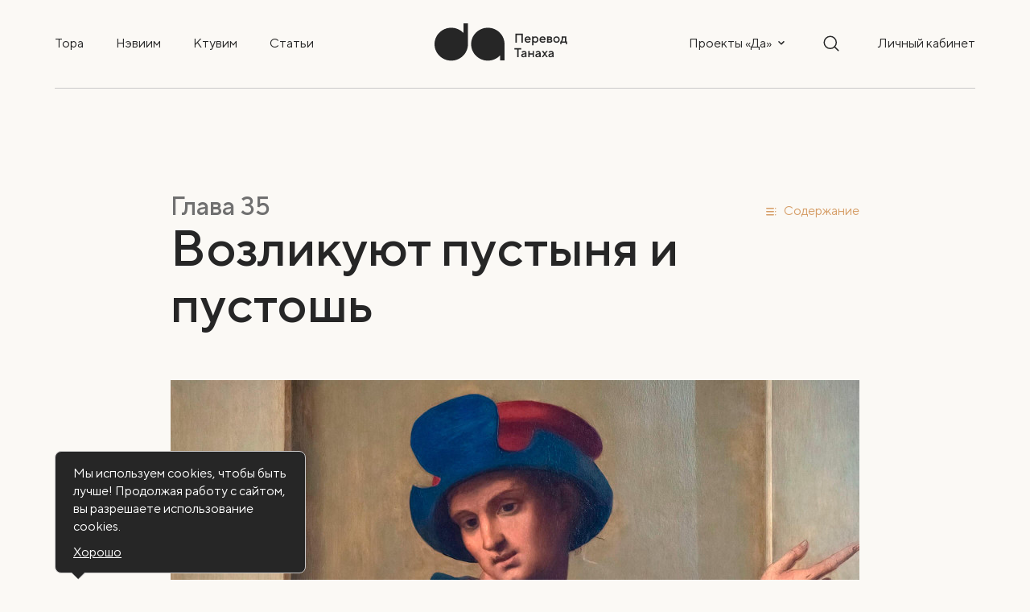

--- FILE ---
content_type: text/html; charset=UTF-8
request_url: https://dadada.live/books/chapter/isaii-35
body_size: 21173
content:
<!DOCTYPE html>
<html lang="ru" xmlns="http://www.w3.org/1999/xhtml">
<head>
        <meta charset="UTF-8"/>
    <meta name="viewport"
          content="width=device-width, user-scalable=no, initial-scale=1.0, maximum-scale=1.0, minimum-scale=1.0">
    <meta http-equiv="X-UA-Compatible" content="ie=edge"/>
    <meta name="csrf-token" content="hhabQOBw94eaV1XUUVEiMhRj43xDDEaUj0pPkv8Y">

    <meta name="description" content="Откроются глаза слепых, и уши глухих станут слышать, сухая земля станет прудом, вернутся искупленные Господом, и придут в Цийон с ликованием и вечной радостью.">
    <meta property="og:description" content="Откроются глаза слепых, и уши глухих станут слышать, сухая земля станет прудом, вернутся искупленные Господом, и придут в Цийон с ликованием и вечной радостью.">
            <meta property="og:type" content="article">
        <meta property="og:title" content="Возликуют пустыня и пустошь">
    <meta property="og:url" content="https://dadada.live/books/chapter/isaii-35">
            <meta property="og:image" content="https://dadada.live/storage/chapters_book_img/t9Vzsz2lnPljHjXgRaSB4lNuGyCKZxvW.jpg">
        <meta property="og:image:secure_url" content="https://dadada.live/storage/chapters_book_img/t9Vzsz2lnPljHjXgRaSB4lNuGyCKZxvW.jpg">
    
    <link rel="apple-touch-icon" sizes="57x57" href="https://dadada.live/apple-icon-57x57.png">
    <link rel="apple-touch-icon" sizes="60x60" href="https://dadada.live/apple-icon-60x60.png">
    <link rel="apple-touch-icon" sizes="72x72" href="https://dadada.live/apple-icon-72x72.png">
    <link rel="apple-touch-icon" sizes="76x76" href="https://dadada.live/apple-icon-76x76.png">
    <link rel="apple-touch-icon" sizes="114x114" href="https://dadada.live/apple-icon-114x114.png">
    <link rel="apple-touch-icon" sizes="120x120" href="https://dadada.live/apple-icon-120x120.png">
    <link rel="apple-touch-icon" sizes="144x144" href="https://dadada.live/apple-icon-144x144.png">
    <link rel="apple-touch-icon" sizes="152x152" href="https://dadada.live/apple-icon-152x152.png">
    <link rel="apple-touch-icon" sizes="180x180" href="https://dadada.live/apple-icon-180x180.png">
    <link rel="icon" type="image/png" sizes="192x192" href="https://dadada.live/android-icon-192x192.png">
    <link rel="icon" type="image/png" sizes="32x32" href="https://dadada.live/favicon-32x32.png">
    <link rel="icon" type="image/png" sizes="96x96" href="https://dadada.live/favicon-96x96.png">
    <link rel="icon" type="image/png" sizes="16x16" href="https://dadada.live/favicon-16x16.png">
    <link rel="manifest" href="https://dadada.live/manifest.json">
    <meta name="msapplication-TileColor" content="#ffffff">
    <meta name="msapplication-TileImage" content="https://dadada.live/ms-icon-144x144.png">
    <meta name="theme-color" content="#ffffff">

    <title>Возликуют пустыня и пустошь</title>
    <link rel="stylesheet" href="/css/books.css?v=7.5">
    <script async src="https://pagead2.googlesyndication.com/pagead/js/adsbygoogle.js?client=ca-pub-2829125271480821"
            crossorigin="anonymous">
    </script>
</head>

<body>

<!-- Google Tag Manager (noscript) -->
<noscript>
    <iframe src="https://googletagmanager.com/ns.html?id=GTM-NSWMWHR"
            height="0" width="0" style="display:none;visibility:hidden"></iframe>
</noscript>
<!-- End Google Tag Manager (noscript) -->

<main id="app" :class="{'book-bg': isShowBookModal || isShowSectionModal || isShowMobileMenu || isShowCommentModal}">

    <app-header :show_ashk="true"></app-header>

    <div class="main">
        
        <section class="chapter-page">
        <div class="box">
            <div class="chapter-page__title-container">
                <div class="chapter-page__title-side">
                    <p class="chapter-page__chapter-count">
                        <a
                            href="https://dadada.live/books/chapter/isaii-34"
                            class="chapter-button-active"
                        >
                            <svg width="32" height="32" viewBox="0 0 32 32" fill="none"
                                 xmlns="http://www.w3.org/2000/svg">
                                <path
                                    d="M29.5 16C29.5 23.4558 23.4558 29.5 16 29.5C8.54416 29.5 2.5 23.4558 2.5 16C2.5 8.54416 8.54416 2.5 16 2.5C23.4558 2.5 29.5 8.54416 29.5 16Z"
                                    stroke="#C9C8C8"/>
                                <path d="M17.5782 20.9985L12.4581 15.9346L17.5157 10.7585" stroke="#262626"
                                      stroke-width="1.5" stroke-linecap="round" stroke-linejoin="round"/>
                            </svg>
                        </a>
                                                    <span>Глава 35</span>
                                                <a
                            href="/books/chapter/isaii-36"
                            class="chapter-button-active"
                        >
                            <svg width="32" height="32" viewBox="0 0 32 32" fill="none"
                                 xmlns="http://www.w3.org/2000/svg">
                                <path
                                    d="M2.5 16C2.5 8.54416 8.54415 2.5 16 2.5C23.4558 2.5 29.5 8.54415 29.5 16C29.5 23.4558 23.4558 29.5 16 29.5C8.54416 29.5 2.5 23.4558 2.5 16Z"
                                    stroke="#C9C8C8"/>
                                <path d="M14.4218 11.0015L19.5419 16.0654L14.4843 21.2415" stroke="#262626"
                                      stroke-width="1.5" stroke-linecap="round" stroke-linejoin="round"/>
                            </svg>
                        </a>
                    </p>
                    <h1 class="chapter-page__title">Возликуют пустыня и пустошь</h1>
                </div>
                <button class="chapter-page__content-button">
                    <div class="content-button"
                         v-b-modal.modal-book
                         @click="changeBookId(18)"
                    >
                        <svg class="content-button__icon" width="16" height="16" viewBox="0 0 16 16" fill="none"
                             xmlns="http://www.w3.org/2000/svg">
                            <path
                                d="M2 4.75C2 4.33579 2.33579 4 2.75 4H11.25C11.6642 4 12 4.33579 12 4.75C12 5.16421 11.6642 5.5 11.25 5.5H2.75C2.33579 5.5 2 5.16421 2 4.75Z"
                                fill="#D69E67"/>
                            <path
                                d="M2 8.75C2 8.33579 2.33579 8 2.75 8H11.25C11.6642 8 12 8.33579 12 8.75C12 9.16421 11.6642 9.5 11.25 9.5H2.75C2.33579 9.5 2 9.16421 2 8.75Z"
                                fill="#D69E67"/>
                            <path
                                d="M2 12.75C2 12.3358 2.33579 12 2.75 12H11.25C11.6642 12 12 12.3358 12 12.75C12 13.1642 11.6642 13.5 11.25 13.5H2.75C2.33579 13.5 2 13.1642 2 12.75Z"
                                fill="#D69E67"/>
                            <path
                                d="M13 4.75C13 4.33579 13.3358 4 13.75 4C14.1642 4 14.5 4.33579 14.5 4.75C14.5 5.16421 14.1642 5.5 13.75 5.5C13.3358 5.5 13 5.16421 13 4.75Z"
                                fill="#D69E67"/>
                            <path
                                d="M13 8.75C13 8.33579 13.3358 8 13.75 8C14.1642 8 14.5 8.33579 14.5 8.75C14.5 9.16421 14.1642 9.5 13.75 9.5C13.3358 9.5 13 9.16421 13 8.75Z"
                                fill="#D69E67"/>
                            <path
                                d="M13 12.75C13 12.3358 13.3358 12 13.75 12C14.1642 12 14.5 12.3358 14.5 12.75C14.5 13.1642 14.1642 13.5 13.75 13.5C13.3358 13.5 13 13.1642 13 12.75Z"
                                fill="#D69E67"/>
                        </svg>
                        <span class="content-button__text">Содержание</span>
                    </div>
                    <chapter-favorite-button
                        :item-id="267"
                        mobile
                    ></chapter-favorite-button>
                </button>
            </div>
            <div class="chapter-page__image-with-arrows-container">
                                    <a
                        href="/books/chapter/isaii-34"
                        class="chapter-page__image-btn chapter-page__image-btn--prev"
                    >
                        <svg width="42" height="42"
                             viewBox="0 0 42 42" fill="none" xmlns="http://www.w3.org/2000/svg">
                            <path
                                d="M41.5 21C41.5 32.3218 32.3218 41.5 21 41.5C9.67816 41.5 0.5 32.3218 0.5 21C0.5 9.67816 9.67816 0.5 21 0.5C32.3218 0.5 41.5 9.67816 41.5 21Z"
                                stroke="#C9C8C8"/>
                            <path d="M23.3644 28.4978L15.6843 20.902L23.2706 13.1378" stroke="#262626"
                                  stroke-width="1.5"
                                  stroke-linecap="round" stroke-linejoin="round"/>
                        </svg>
                    </a>
                                <div class="chapter-page__img-container">
                    <img src="/storage/chapters_book_img/t9Vzsz2lnPljHjXgRaSB4lNuGyCKZxvW.jpg" alt="Возликуют пустыня и пустошь">
                                            <p class="chapter-page__img-caption">Пророк Исайя. Фра Бартоломео, 1514–1516 / Wikimedia, Галерея Академии во Флоренции</p>
                                    </div>
                                    <a
                        href="/books/chapter/isaii-36"
                        class="chapter-page__image-btn chapter-page__image-btn--next"
                    >
                        <svg width="42" height="42"
                             viewBox="0 0 42 42" fill="none" xmlns="http://www.w3.org/2000/svg">
                            <path
                                d="M0.500002 21C0.500001 9.67816 9.67816 0.499999 21 0.499998C32.3218 0.499997 41.5 9.67816 41.5 21C41.5 32.3218 32.3218 41.5 21 41.5C9.67817 41.5 0.500003 32.3218 0.500002 21Z"
                                stroke="#C9C8C8"/>
                            <path d="M18.6356 13.5022L26.3157 21.098L18.7294 28.8622" stroke="#262626"
                                  stroke-width="1.5"
                                  stroke-linecap="round" stroke-linejoin="round"/>
                        </svg>
                    </a>
                            </div>
            <div class="chapter-page__content-container">
                                    <div class="chapter-page__player">
                        <player track="/storage/audios/5Bm1uuTHWZIzQRx3HrdiWFuv5yXd4xre.mp3"></player>
                    </div>
                            </div>
            <div class="chapter-page__content-wrapper">
                <chapter-favorite-button
                    :item-id="267"
                ></chapter-favorite-button>
                <chapter-navigation
                    :subsections="[{&quot;id&quot;:7486,&quot;chapter_id&quot;:267,&quot;title&quot;:&quot;\u0412\u043e\u0437\u043b\u0438\u043a\u0443\u044e\u0442 \u043f\u0443\u0441\u0442\u044b\u043d\u044f \u0438 \u043f\u0443\u0441\u0442\u043e\u0448\u044c, \u0438 \u0432\u043e\u0437\u0440\u0430\u0434\u0443\u0435\u0442\u0441\u044f \u0441\u0442\u0435\u043f\u044c &quot;,&quot;content&quot;:&quot;&lt;h4&gt;35: 1-10&lt;\/h4&gt;\n&lt;p&gt;&lt;span style=\&quot;color: #ced4d9;\&quot;&gt;1&lt;\/span&gt;&amp;nbsp;\u0412\u043e\u0437\u043b\u0438\u043a\u0443\u044e\u0442 \u043f\u0443\u0441\u0442\u044b\u043d\u044f \u0438 &lt;span class=\&quot;additional-comment-container\&quot;&gt;\u043f\u0443\u0441\u0442\u043e\u0448\u044c&lt;span class=\&quot;additional-comment-container__content\&quot; style=\&quot;display: none;\&quot;&gt;&lt;em&gt;\u0412\u043e\u0437\u043b\u0438\u043a\u0443\u044e\u0442 \u043f\u0443\u0441\u0442\u044b\u043d\u044f \u0438 \u043f\u0443\u0441\u0442\u043e\u0448\u044c&lt;\/em&gt; \u0438 \u0434\u0430\u043b\u0435\u0435 &amp;mdash; \u0435\u0449\u0435 \u043e\u0434\u043d\u043e \u043f\u0440\u043e\u0440\u043e\u0447\u0435\u0441\u0442\u0432\u043e \u0443\u0442\u0435\u0448\u0435\u043d\u0438\u044f. \u041f\u043e\u0441\u043a\u043e\u043b\u044c\u043a\u0443 \u0437\u0434\u0435\u0441\u044c \u0438\u0434\u0435\u0442 \u0440\u0435\u0447\u044c \u043e \u0432\u043e\u0437\u0432\u0440\u0430\u0449\u0435\u043d\u0438\u0438 \u0438\u0437\u0433\u043d\u0430\u043d\u043d\u0438\u043a\u043e\u0432 \u0432 \u0421\u0438\u043e\u043d, \u0432\u0438\u0434\u0438\u043c\u043e, \u043f\u0440\u043e\u0438\u0441\u0445\u043e\u0436\u0434\u0435\u043d\u0438\u0435 \u044d\u0442\u043e\u0433\u043e \u0442\u0435\u043a\u0441\u0442\u0430 \u0434\u043e\u0441\u0442\u0430\u0442\u043e\u0447\u043d\u043e \u043f\u043e\u0437\u0434\u043d\u0435\u0435, \u0432\u043e\u0437\u043c\u043e\u0436\u043d\u043e, \u0434\u0430\u0436\u0435 \u043f\u043e\u0437\u0436\u0435 \u0442\u0430\u043a \u043d\u0430\u0437\u044b\u0432\u0430\u0435\u043c\u043e\u0433\u043e \u0412\u0442\u043e\u0440\u043e-\u0418\u0441\u0430\u0438\u0438 (Kaiser: 362). &lt;\/span&gt; &lt;\/span&gt;, \u0438 \u0432\u043e\u0437\u0440\u0430\u0434\u0443\u0435\u0442\u0441\u044f \u0441\u0442\u0435\u043f\u044c, \u0438 \u0440\u0430\u0441\u0446\u0432\u0435\u0442\u0435\u0442, \u043a\u0430\u043a \u0448\u0430\u0444\u0440\u0430\u043d.&lt;\/p&gt;\n&lt;p&gt;&lt;span style=\&quot;color: #ced4d9;\&quot;&gt;2&lt;\/span&gt;&amp;nbsp;\u0420\u0430\u0441\u0446\u0432\u0435\u0442\u0435\u0442 \u043e\u043d\u0430 \u0438 \u0432\u043e\u0437\u0440\u0430\u0434\u0443\u0435\u0442\u0441\u044f, \u0431\u0443\u0434\u0435\u0442 \u043b\u0438\u043a\u043e\u0432\u0430\u0442\u044c \u0438 \u0440\u0430\u0434\u043e\u0441\u0442\u043d\u043e \u043f\u0435\u0442\u044c, \u0443\u0432\u0435\u043d\u0447\u0430\u0435\u0442\u0441\u044f \u0441\u043b\u0430\u0432\u043e\u0439 \u041b\u0438\u0432\u0430\u043d\u0430, \u0432\u0435\u043b\u0438\u043a\u043e\u043b\u0435\u043f\u0438\u0435\u043c \u041a\u0430\u0440\u043c\u0435\u043b\u044f \u0438 &lt;span class=\&quot;additional-comment-container\&quot;&gt;\u0428\u0430\u0440\u043e\u043d\u0430&lt;span class=\&quot;additional-comment-container__content\&quot; style=\&quot;display: none;\&quot;&gt;&lt;em&gt;\u041b\u0438\u0432\u0430\u043d, \u041a\u0430\u0440\u043c\u0435\u043b\u044c, \u0428\u0430\u0440\u043e\u043d&lt;\/em&gt; &amp;mdash; \u0441\u043c. \u043a\u043e\u043c\u043c\u0435\u043d\u0442\u0430\u0440\u0438\u0439 \u043a 33:9. \u0415\u0441\u043b\u0438 \u0437\u0434\u0435\u0441\u044c \u0438\u0434\u0435\u0442 \u0440\u0435\u0447\u044c \u043e &amp;laquo;\u0441\u0435\u0432\u0435\u0440\u043d\u043e\u043c&amp;raquo; \u041a\u0430\u0440\u043c\u0435\u043b\u0435 (\u0442\u043e\u043c, \u0433\u0434\u0435 \u0441\u0435\u0439\u0447\u0430\u0441 \u0440\u0430\u0441\u043f\u043e\u043b\u0430\u0433\u0430\u0435\u0442\u0441\u044f \u0425\u0430\u0439\u0444\u0430), \u0442\u043e \u043f\u043e\u043b\u0443\u0447\u0430\u0435\u0442\u0441\u044f \u043f\u0440\u0430\u043a\u0442\u0438\u0447\u0435\u0441\u043a\u0438 \u043d\u0435\u043f\u0440\u0435\u0440\u044b\u0432\u043d\u0430\u044f \u043b\u0438\u043d\u0438\u044f &amp;mdash; \u043e\u0442 \u041b\u0438\u0432\u0430\u043d\u0430 \u0434\u043e \u041a\u0430\u0440\u043c\u0435\u043b\u044f, \u0430 \u043a \u041a\u0430\u0440\u043c\u0435\u043b\u044c\u0441\u043a\u043e\u043c\u0443 \u043a\u0440\u044f\u0436\u0443 \u0441 \u044e\u0433\u0430 \u043f\u0440\u0438\u043c\u044b\u043a\u0430\u0435\u0442 \u0428\u0430\u0440\u043e\u043d. &lt;br \/&gt;&lt;br \/&gt;&lt;em&gt;\u0412\u0435\u043b\u0438\u043a\u043e\u043b\u0435\u043f\u0438\u0435 \u041a\u0430\u0440\u043c\u0435\u043b\u044f &amp;mdash; ha\u0434\u0430\u0440 ha-\u041a\u0430\u0440\u043c\u0435\u043b\u044c&lt;\/em&gt;. \u042d\u0442\u043e \u0441\u043b\u043e\u0432\u043e\u0441\u043e\u0447\u0435\u0442\u0430\u043d\u0438\u0435, \u0441 \u043a\u043e\u0442\u043e\u0440\u044b\u043c \u043f\u0435\u0440\u0435\u043a\u043b\u0438\u043a\u0430\u0435\u0442\u0441\u044f &amp;laquo;\u0432\u0435\u043b\u0438\u043a\u043e\u043b\u0435\u043f\u0438\u0435 \u043d\u0430\u0448\u0435\u0433\u043e \u0411\u043e\u0433\u0430&amp;raquo; (&lt;em&gt;ha\u0434\u0430\u0440 \u044d\u043b\u043eh\u0435\u0439\u043d\u0443&lt;\/em&gt;) \u0432 \u043a\u043e\u043d\u0446\u0435 \u0441\u0442\u0438\u0445\u0430, \u043f\u043e\u0441\u043b\u0443\u0436\u0438\u043b\u043e \u043d\u0430\u0437\u0432\u0430\u043d\u0438\u0435\u043c \u0434\u043b\u044f \u043e\u0434\u043d\u043e\u0433\u043e \u0438\u0437 \u0440\u0430\u0439\u043e\u043d\u043e\u0432 \u0425\u0430\u0439\u0444\u044b. &lt;\/span&gt; &lt;\/span&gt;. \u041e\u043d\u0438 \u0443\u0432\u0438\u0434\u044f\u0442 \u0441\u043b\u0430\u0432\u0443 \u0413\u043e\u0441\u043f\u043e\u0434\u0430, \u0432\u0435\u043b\u0438\u043a\u043e\u043b\u0435\u043f\u0438\u0435 &lt;span class=\&quot;additional-comment-container\&quot;&gt;\u043d\u0430\u0448\u0435\u0433\u043e \u0411\u043e\u0433\u0430&lt;span class=\&quot;additional-comment-container__content\&quot; style=\&quot;display: none;\&quot;&gt;&lt;em&gt;\u041e\u043d\u0438 \u0443\u0432\u0438\u0434\u044f\u0442 \u0441\u043b\u0430\u0432\u0443 \u0413\u043e\u0441\u043f\u043e\u0434\u0430, \u0432\u0435\u043b\u0438\u043a\u043e\u043b\u0435\u043f\u0438\u0435 \u043d\u0430\u0448\u0435\u0433\u043e \u0411\u043e\u0433\u0430&lt;\/em&gt; &amp;mdash; \u0440\u0435\u0447\u044c \u0437\u0434\u0435\u0441\u044c, \u0432\u0438\u0434\u0438\u043c\u043e, \u0438\u0434\u0435\u0442 \u043d\u0435 \u043e \u041b\u0438\u0432\u0430\u043d\u0435, \u041a\u0430\u0440\u043c\u0435\u043b\u0435 \u0438 \u0428\u0430\u0440\u043e\u043d\u0435, \u0430 \u043e\u0431 \u0438\u0443\u0434\u0435\u044f\u0445, \u0436\u0434\u0443\u0449\u0438\u0445 \u0438\u0437\u0431\u0430\u0432\u043b\u0435\u043d\u0438\u044f. &lt;\/span&gt; &lt;\/span&gt;.&lt;\/p&gt;\n&lt;p&gt;&lt;span style=\&quot;color: #ced4d9;\&quot;&gt;3&lt;\/span&gt;&amp;nbsp;\u0421\u0434\u0435\u043b\u0430\u0439\u0442\u0435 \u0441\u0438\u043b\u044c\u043d\u044b\u043c\u0438 \u0441\u043b\u0430\u0431\u044b\u0435 \u0440\u0443\u043a\u0438 \u0438 \u0443\u043a\u0440\u0435\u043f\u0438\u0442\u0435 \u043d\u0435\u043c\u043e\u0449\u043d\u044b\u0435 &lt;span class=\&quot;additional-comment-container\&quot;&gt;\u043a\u043e\u043b\u0435\u043d\u0438&lt;span class=\&quot;additional-comment-container__content\&quot; style=\&quot;display: none;\&quot;&gt;&lt;em&gt;\u0421\u0434\u0435\u043b\u0430\u0439\u0442\u0435 \u0441\u0438\u043b\u044c\u043d\u044b\u043c\u0438 \u0441\u043b\u0430\u0431\u044b\u0435 \u0440\u0443\u043a\u0438 \u0438 \u0443\u043a\u0440\u0435\u043f\u0438\u0442\u0435 \u043d\u0435\u043c\u043e\u0449\u043d\u044b\u0435 \u043a\u043e\u043b\u0435\u043d\u0438 &amp;mdash; \u0445\u0430\u0437\u0437\u0435\u043a\u0443 \u0439\u0430\u0434\u0439\u0438\u043c \u0440\u0430\u0444\u043e\u0442 \u0443-\u0432\u0438\u0440\u043a\u0430\u0439\u0438\u043c \u043a\u0430\u0448\u0435\u043b\u043e\u0442 \u0430\u043c\u043c\u0435\u0446\u0443&lt;\/em&gt;. \u0421\u0440. \u0418\u043e\u0432 4: 3-4 &amp;laquo;&amp;hellip; \u0438 \u0441\u043b\u0430\u0431\u044b\u0435 \u0440\u0443\u043a\u0438 \u0441\u0434\u0435\u043b\u0430\u0435\u0448\u044c \u0441\u0438\u043b\u044c\u043d\u044b\u043c\u0438&amp;hellip; \u0438 \u0441\u043a\u043b\u043e\u043d\u044f\u044e\u0449\u0438\u0435\u0441\u044f \u043a\u043e\u043b\u0435\u043d\u0438 \u0443\u043a\u0440\u0435\u043f\u0438\u0448\u044c&amp;raquo; (&amp;hellip; &lt;em&gt;\u0432\u0435-\u0439\u0430\u0434\u0430\u0439\u0438\u043c \u0440\u0430\u0444\u043e\u0442 \u0442\u0435\u0445\u0430\u0437\u0437\u0435\u043a&amp;hellip; \u0443-\u0432\u0438\u0440\u043a\u0430\u0439\u0438\u043c \u043a\u043e\u0440&amp;lsquo; \u043e\u0442 \u0442\u0435\u0430\u043c\u043c\u0435\u0446&lt;\/em&gt;). \u0421\u0440. \u0442\u0430\u043a\u0436\u0435 \u0442\u0440\u0430\u0434\u0438\u0446\u0438\u043e\u043d\u043d\u0443\u044e \u0444\u043e\u0440\u043c\u0443\u043b\u0443 &amp;laquo;\u043a\u0440\u0435\u043f\u0438\u0441\u044c \u0438 \u043c\u0443\u0436\u0430\u0439\u0441\u044f&amp;raquo; (&lt;em&gt;\u0445\u0430\u0437\u0430\u043a \u0432\u0435-\u044d\u043c\u0430\u0446&lt;\/em&gt;), \u043a\u043e\u0442\u043e\u0440\u0430\u044f \u043e\u0442\u0441\u044b\u043b\u0430\u0435\u0442 \u043a \u0444\u043e\u0440\u043c\u0443\u043b\u044c\u043d\u043e\u043c\u0443 \u0441\u043b\u043e\u0432\u0430\u0440\u044e \u0432\u043e\u0438\u043d\u0441\u0442\u0432\u0435\u043d\u043d\u043e\u0439 \u0440\u0438\u0442\u043e\u0440\u0438\u043a\u0438 (\u0441\u0440. \u0412\u0442\u043e\u0440 31:6 \u0438 \u043a\u043e\u043c\u043c\u0435\u043d\u0442\u0430\u0440\u0438\u0439 \u043a \u044d\u0442\u043e\u043c\u0443 \u0441\u0442\u0438\u0445\u0443, \u0430 \u0442\u0430\u043a\u0436\u0435 2 \u0425\u0440 32:7). &lt;\/span&gt; &lt;\/span&gt;.&lt;\/p&gt;\n&lt;p&gt;&lt;span style=\&quot;color: #ced4d9;\&quot;&gt;4&lt;\/span&gt; \u0421\u043a\u0430\u0436\u0438\u0442\u0435 \u0431\u043e\u044f\u0437\u043b\u0438\u0432\u044b\u043c: \u041a\u0440\u0435\u043f\u0447\u0430\u0439\u0442\u0435 \u0438 &lt;span class=\&quot;additional-comment-container\&quot;&gt;\u043d\u0435 \u0441\u0442\u0440\u0430\u0448\u0438\u0442\u0435\u0441\u044c&lt;span class=\&quot;additional-comment-container__content\&quot; style=\&quot;display: none;\&quot;&gt;&lt;em&gt;\u041d\u0435 \u0441\u0442\u0440\u0430\u0448\u0438\u0442\u0435\u0441\u044c &amp;mdash; \u0430\u043b\u044c \u0442\u0438\u0440\u0430\u0443&lt;\/em&gt;. \u0415\u0449\u0435 \u043e\u0434\u043d\u0430 &amp;laquo;\u043c\u0438\u043b\u0438\u0442\u0430\u0440\u0438\u0441\u0442\u0441\u043a\u0430\u044f&amp;raquo; \u0444\u043e\u0440\u043c\u0443\u043b\u0430, \u0438\u043c\u0435\u044e\u0449\u0430\u044f \u043a\u043e\u0440\u043d\u0438 \u0432 \u0430\u0441\u0441\u0438\u0440\u0438\u0439\u0441\u043a\u043e\u0439 \u0440\u0438\u0442\u043e\u0440\u0438\u043a\u0435. &lt;\/span&gt; &lt;\/span&gt;&amp;nbsp;&amp;mdash; \u0432\u043e\u0442 \u0433\u0440\u044f\u0434\u0435\u0442 \u0411\u043e\u0433 \u043c\u0435\u0441\u0442\u0438, \u0411\u043e\u0433 \u0432\u043e\u0437\u0434\u0430\u044f\u043d\u0438\u044f, \u043e\u043d \u043f\u0440\u0438\u0434\u0435\u0442 \u0438 \u0441\u043f\u0430\u0441\u0435\u0442 \u0432\u0430\u0441.&lt;\/p&gt;\n&lt;p&gt;&lt;span style=\&quot;color: #ced4d9;\&quot;&gt;5&lt;\/span&gt;&amp;nbsp;\u0422\u043e\u0433\u0434\u0430 \u043e\u0442\u043a\u0440\u043e\u044e\u0442\u0441\u044f \u0433\u043b\u0430\u0437\u0430 \u0441\u043b\u0435\u043f\u044b\u0445, \u0438 \u0443\u0448\u0438 \u0433\u043b\u0443\u0445\u0438\u0445 \u0441\u0442\u0430\u043d\u0443\u0442 \u0441\u043b\u044b\u0448\u0430\u0442\u044c,&lt;\/p&gt;\n&lt;p&gt;&lt;span style=\&quot;color: #ced4d9;\&quot;&gt;6&lt;\/span&gt;&amp;nbsp;\u0445\u0440\u043e\u043c\u043e\u0439 \u0431\u0443\u0434\u0435\u0442 \u0441\u043a\u0430\u043a\u0430\u0442\u044c, \u043a\u0430\u043a \u043e\u043b\u0435\u043d\u044c, \u0438 \u043d\u0435\u043c\u043e\u0439 \u0437\u0430\u043f\u043e\u0435\u0442 \u0440\u0430\u0434\u043e\u0441\u0442\u043d\u0443\u044e \u043f\u0435\u0441\u043d\u044c, \u043f\u043e\u0442\u043e\u043c\u0443 \u0447\u0442\u043e \u0432 \u043f\u0443\u0441\u0442\u044b\u043d\u0435 \u0437\u0430\u0431\u044c\u044e\u0442 \u0440\u043e\u0434\u043d\u0438\u043a\u0438 \u0438 \u0432 \u0431\u0435\u0437\u0432\u043e\u0434\u043d\u043e\u0439 \u0441\u0442\u0435\u043f\u0438 \u043f\u043e\u0442\u0435\u043a\u0443\u0442 &lt;span class=\&quot;additional-comment-container\&quot;&gt;\u043f\u043e\u0442\u043e\u043a\u0438&lt;span class=\&quot;additional-comment-container__content\&quot; style=\&quot;display: none;\&quot;&gt;&lt;em&gt;\u041f\u043e\u0442\u043e\u043c\u0443 \u0447\u0442\u043e \u0432 \u043f\u0443\u0441\u0442\u044b\u043d\u0435 \u0437\u0430\u0431\u044c\u044e\u0442 \u0440\u043e\u0434\u043d\u0438\u043a\u0438 \u0438 \u0432 \u0431\u0435\u0437\u0432\u043e\u0434\u043d\u043e\u0439 \u0441\u0442\u0435\u043f\u0438 \u043f\u043e\u0442\u0435\u043a\u0443\u0442 \u043f\u043e\u0442\u043e\u043a\u0438&lt;\/em&gt; \u0438 \u0434\u0430\u043b\u0435\u0435 &amp;mdash; \u0432\u043e\u0437\u0432\u0440\u0430\u0449\u0435\u043d\u0438\u0435 \u0438\u0437\u0433\u043d\u0430\u043d\u043d\u0438\u043a\u043e\u0432 \u0441\u043e\u043f\u0440\u043e\u0432\u043e\u0436\u0434\u0430\u0435\u0442\u0441\u044f \u043e\u0431\u043d\u043e\u0432\u043b\u0435\u043d\u0438\u0435\u043c \u043f\u0440\u0438\u0440\u043e\u0434\u044b. \u0421\u0440. \u041f\u0441 126:4, \u0433\u0434\u0435 \u0442\u043e\u043b\u043f\u044b \u0432\u043e\u0437\u0432\u0440\u0430\u0449\u0430\u044e\u0449\u0438\u0445\u0441\u044f \u0432 \u0421\u0438\u043e\u043d \u0441\u0440\u0430\u0432\u043d\u0438\u0432\u0430\u044e\u0442\u0441\u044f \u0441 \u043f\u043e\u0442\u043e\u043a\u0430\u043c\u0438 \u0432 \u043f\u0443\u0441\u0442\u044b\u043d\u0435. &lt;\/span&gt; &lt;\/span&gt;,&lt;\/p&gt;\n&lt;p&gt;&lt;span style=\&quot;color: #ced4d9;\&quot;&gt;7&lt;\/span&gt; \u0430 \u0441\u0443\u0445\u0430\u044f \u0437\u0435\u043c\u043b\u044f \u0441\u0442\u0430\u043d\u0435\u0442 &lt;span class=\&quot;additional-comment-container\&quot;&gt;\u043f\u0440\u0443\u0434\u043e\u043c&lt;span class=\&quot;additional-comment-container__content\&quot; style=\&quot;display: none;\&quot;&gt;&lt;em&gt;\u0421\u0443\u0445\u0430\u044f \u0437\u0435\u043c\u043b\u044f&lt;\/em&gt; &amp;mdash; &lt;em&gt;\u0448\u0430\u0440\u0430\u0432&lt;\/em&gt;. \u0412 \u0430\u043d\u0433\u043b\u0438\u0439\u0441\u043a\u043e\u043c \u043f\u0435\u0440\u0435\u0432\u043e\u0434\u0435 Revised Standard Version &amp;mdash; &amp;laquo;\u0440\u0430\u0441\u043a\u0430\u043b\u0435\u043d\u043d\u044b\u0439 \u043f\u0435\u0441\u043e\u043a&amp;raquo;. Blenkinsopp (455-456) \u043f\u0440\u0435\u0434\u043b\u0430\u0433\u0430\u0435\u0442 \u043f\u0435\u0440\u0435\u0432\u043e\u0434 &amp;laquo;\u043c\u0438\u0440\u0430\u0436&amp;raquo;. \u041e\u043d \u0430\u0440\u0433\u0443\u043c\u0435\u043d\u0442\u0438\u0440\u0443\u0435\u0442 \u044d\u0442\u043e \u0442\u0435\u043c, \u0447\u0442\u043e \u0448\u0430\u0440\u0430\u0432 \u043c\u043e\u0436\u0435\u0442 \u043e\u0431\u043e\u0437\u043d\u0430\u0447\u0430\u0442\u044c \u0441\u0443\u0445\u0443\u044e \u0438 \u0436\u0430\u0440\u043a\u0443\u044e \u043f\u043e\u0433\u043e\u0434\u0443 (Brown &amp;ndash; Driver &amp;ndash; Briggs: 1065; \u0432 \u0441\u043e\u0432\u0440\u0435\u043c\u0435\u043d\u043d\u043e\u043c \u0438\u0432\u0440\u0438\u0442\u0435 &amp;mdash; \u0445\u0430\u043c\u0441\u0438\u043d, \u0441\u0443\u0445\u043e\u0432\u0435\u0439), \u043f\u0440\u0438 \u043a\u043e\u0442\u043e\u0440\u043e\u0439 \u0438 \u0432\u043e\u0437\u043c\u043e\u0436\u043d\u044b \u043c\u0438\u0440\u0430\u0436\u0438. \u0425\u0430\u0440\u0430\u043a\u0442\u0435\u0440\u043d\u044b\u043c \u0432\u0438\u0434\u043e\u043c \u043c\u0438\u0440\u0430\u0436\u0430 \u044f\u0432\u043b\u044f\u0435\u0442\u0441\u044f \u0432\u043e\u0434\u043e\u0435\u043c. &lt;br \/&gt;&lt;br \/&gt;&lt;em&gt;\u041f\u0440\u0443\u0434 &amp;mdash; \u0430\u0433\u0430\u043c&lt;\/em&gt;. \u0412 \u043c\u0438\u0448\u043d\u0430\u0438\u0442\u0441\u043a\u043e\u043c \u0438 \u0441\u0440\u0435\u0434\u043d\u0435\u0432\u0435\u043a\u043e\u0432\u043e\u043c \u0438\u0432\u0440\u0438\u0442\u0435 &amp;laquo;\u043f\u043e\u043b\u0435, \u043f\u043e\u043a\u0440\u044b\u0442\u043e\u0435 \u0441\u043e\u0440\u043d\u044f\u043a\u0430\u043c\u0438 \u0438 \u043d\u0435\u0432\u044b\u043a\u043e\u0440\u0447\u0435\u0432\u0430\u043d\u043d\u044b\u043c\u0438 \u043a\u043e\u0440\u043d\u044f\u043c\u0438 \u0434\u0435\u0440\u0435\u0432\u044c\u0435\u0432&amp;raquo; (Jastrow: 13), \u0432 \u0441\u043e\u0432\u0440\u0435\u043c\u0435\u043d\u043d\u043e\u043c \u044f\u0437\u044b\u043a\u0435 &amp;mdash; &amp;laquo;\u043e\u0437\u0435\u0440\u043e&amp;raquo;. &lt;\/span&gt; &lt;\/span&gt;, (\u0438\u0441\u0441\u043e\u0445\u0448\u0430\u044f \u043e\u0442) \u0436\u0430\u0436\u0434\u044b &amp;mdash; (\u043f\u043e\u043a\u0440\u043e\u0435\u0442\u0441\u044f) \u0440\u043e\u0434\u043d\u0438\u043a\u0430\u043c\u0438, \u0442\u0430\u043c, \u0433\u0434\u0435 \u0431\u044b\u043b\u043e \u043b\u0435\u0436\u0431\u0438\u0449\u0435 \u0448\u0430\u043a\u0430\u043b\u043e\u0432 &amp;mdash; (\u0432\u044b\u0440\u0430\u0441\u0442\u0435\u0442) \u0442\u0440\u0430\u0432\u0430, \u043a\u0430\u043c\u044b\u0448 \u0438 \u0442\u0440\u043e\u0441\u0442\u043d\u0438\u043a.&lt;\/p&gt;\n&lt;p&gt;&lt;span style=\&quot;color: #ced4d9;\&quot;&gt;8&lt;\/span&gt; \u0422\u0430\u043c \u0431\u0443\u0434\u0435\u0442 \u043f\u0443\u0442\u044c, \u0448\u0438\u0440\u043e\u043a\u0430\u044f \u0434\u043e\u0440\u043e\u0433\u0430, \u0438 \u043d\u0430\u0437\u044b\u0432\u0430\u0442\u044c\u0441\u044f \u043e\u043d\u0430 \u0431\u0443\u0434\u0435\u0442 &lt;span class=\&quot;additional-comment-container\&quot;&gt;\u0434\u043e\u0440\u043e\u0433\u043e\u0439 \u0441\u0432\u044f\u0442\u043e\u0441\u0442\u0438&lt;span class=\&quot;additional-comment-container__content\&quot; style=\&quot;display: none;\&quot;&gt;&lt;em&gt;\u0414\u043e\u0440\u043e\u0433\u0430 \u0441\u0432\u044f\u0442\u043e\u0441\u0442\u0438&lt;\/em&gt; &amp;mdash; \u044d\u0442\u0430 \u0434\u043e\u0440\u043e\u0433\u0430 \u043f\u0440\u0435\u0434\u043d\u0430\u0437\u043d\u0430\u0447\u0435\u043d\u0430 \u043d\u0435 \u0434\u043b\u044f \u0432\u0441\u0435\u0445; \u043f\u043e \u043d\u0435\u0439 \u043d\u0435 \u0438\u0434\u0443\u0442 \u043f\u0440\u043e\u0439\u0434\u0443\u0442 \u043d\u0435\u0447\u0438\u0441\u0442\u044b\u0435 . \u0412\u043e\u0437\u043c\u043e\u0436\u043d\u043e, \u0440\u0435\u0447\u044c \u0438\u0434\u0435\u0442 \u043e \u043f\u0443\u0442\u0438 \u043a \u0441\u0432\u044f\u0442\u0438\u043b\u0438\u0449\u0443 (\u0441\u0440. \u0418\u0441\u0445 15: 16-17). \u0412\u0441\u0435 \u044d\u0442\u043e \u043d\u0430\u043f\u043e\u043c\u0438\u043d\u0430\u0435\u0442 \u043f\u0440\u043e\u0446\u0435\u0441\u0441\u0438\u044e \u043a \u0445\u0440\u0430\u043c\u0443 \u041c\u0430\u0440\u0434\u0443\u043a\u0430 (\u0442\u0430\u043a \u043d\u0430\u0437\u044b\u0432\u0430\u0435\u043c\u0430\u044f \u042d\u0441\u0430\u0433\u0438\u043b\u0430) \u0432\u043e \u0432\u0440\u0435\u043c\u044f \u0432\u0430\u0432\u0438\u043b\u043e\u043d\u0441\u043a\u043e\u0433\u043e \u043f\u0440\u0430\u0437\u0434\u043d\u0438\u043a\u0430 &amp;laquo;\u0430\u043a\u0438\u0442\u0443&amp;raquo;. \u041e\u043f\u0438\u0441\u0430\u043d\u043d\u043e\u0435 \u0437\u0434\u0435\u0441\u044c &amp;laquo;\u0448\u043e\u0441\u0441\u0435&amp;raquo; \u043e\u0434\u043d\u043e\u0432\u0440\u0435\u043c\u0435\u043d\u043d\u043e \u0432\u044b\u0441\u0442\u0443\u043f\u0430\u0435\u0442 \u043a\u0430\u043a \u0434\u043e\u0440\u043e\u0433\u0430 \u0434\u043b\u044f \u0432\u043e\u0437\u0432\u0440\u0430\u0449\u0430\u044e\u0449\u0438\u0445\u0441\u044f \u0432 \u0421\u0438\u043e\u043d \u0438 \u043a\u0430\u043a \u043f\u0443\u0442\u044c \u043f\u0430\u043b\u043e\u043c\u043d\u0438\u043a\u043e\u0432, \u0432 \u043a\u0430\u0447\u0435\u0441\u0442\u0432\u0435 \u043a\u0443\u043b\u044c\u043c\u0438\u043d\u0430\u0446\u0438\u0438 \u043a\u043e\u0442\u043e\u0440\u043e\u0433\u043e \u044f\u0432\u043b\u044f\u0435\u0442\u0441\u044f \u043b\u0438\u043a\u0443\u044e\u0449\u0435\u0435 \u0432\u0441\u0442\u0443\u043f\u043b\u0435\u043d\u0438\u0435 \u0432 \u0421\u0438\u043e\u043d (\u0441\u0442\u0438\u0445 10). \u0412\u0438\u0434\u0438\u043c\u043e, \u043e\u0442\u0440\u044b\u0432\u043e\u043a \u043d\u043e\u0441\u0438\u0442 \u0432\u0435\u0441\u044c\u043c\u0430 \u043f\u043e\u0437\u0434\u043d\u0438\u0439 \u0445\u0430\u0440\u0430\u043a\u0442\u0435\u0440, \u0442\u0430\u043a \u043a\u0430\u043a \u043f\u0435\u0440\u0435\u043a\u043b\u0438\u043a\u0430\u0435\u0442\u0441\u044f \u0441 62: 10-12 (&amp;laquo;\u0422\u0440\u0435\u0442\u0438\u0439 \u0418\u0441\u0430\u0438\u044f&amp;raquo;, \u0441\u043e\u0433\u043b\u0430\u0441\u043d\u043e \u043a\u043e\u043d\u0446\u0435\u043f\u0446\u0438\u0438, \u043f\u0440\u0438\u043d\u044f\u0442\u043e\u0439 \u0432 \u0431\u0438\u0431\u043b\u0435\u0439\u0441\u043a\u043e\u0439 \u043a\u0440\u0438\u0442\u0438\u043a\u0435): &amp;laquo;\u041f\u0440\u043e\u0445\u043e\u0434\u0438\u0442\u0435, \u043f\u0440\u043e\u0445\u043e\u0434\u0438\u0442\u0435 \u0432 \u0432\u043e\u0440\u043e\u0442\u0430, \u0434\u043b\u044f \u043d\u0430\u0440\u043e\u0434\u0430 \u0433\u043e\u0442\u043e\u0432\u044c\u0442\u0435 \u043f\u0443\u0442\u044c, \u043c\u043e\u0441\u0442\u0438\u0442\u0435 \u043c\u043e\u0441\u0442\u043e\u0432\u0443\u044e, \u0443\u0431\u0438\u0440\u0430\u0439\u0442\u0435 \u043a\u0430\u043c\u043d\u0438, \u043f\u043e\u0434\u043d\u0438\u043c\u0430\u0439\u0442\u0435 \u0437\u043d\u0430\u043c\u044f \u043d\u0430\u0434 \u043d\u0430\u0440\u043e\u0434\u0430\u043c\u0438. \u0412\u043e\u0442, \u0413\u043e\u0441\u043f\u043e\u0434\u044c \u043f\u0440\u043e\u0432\u043e\u0437\u0433\u043b\u0430\u0448\u0430\u0435\u0442 \u0441 \u043a\u0440\u0430\u044f \u0437\u0435\u043c\u043b\u0438: \u0421\u043a\u0430\u0436\u0438\u0442\u0435 \u0434\u043e\u0447\u0435\u0440\u0438 \u0426\u0438\u0439\u043e\u043d\u0430 &amp;mdash; \u043f\u0440\u0438\u0448\u0435\u043b \u0442\u0432\u043e\u0439 \u0441\u043f\u0430\u0441\u0438\u0442\u0435\u043b\u044c, \u0441 \u043d\u0438\u043c \u0435\u0433\u043e \u043d\u0430\u0433\u0440\u0430\u0434\u0430, \u0438 \u0432\u043e\u0437\u0434\u0430\u044f\u043d\u0438\u0435 \u0436\u0434\u0435\u0442 \u0435\u0433\u043e. \u0418 \u043d\u0430\u0437\u043e\u0432\u0443\u0442 \u0432\u0430\u0441 \u043d\u0430\u0440\u043e\u0434\u043e\u043c \u0441\u0432\u044f\u0442\u044b\u043c, \u0441\u043f\u0430\u0441\u0435\u043d\u043d\u044b\u043c \u0413\u043e\u0441\u043f\u043e\u0434\u043e\u043c, \u0430 \u0442\u0435\u0431\u044f \u043d\u0430\u0437\u043e\u0432\u0443\u0442 \u0433\u043e\u0440\u043e\u0434\u043e\u043c \u0436\u0435\u043b\u0430\u043d\u043d\u044b\u043c, \u043d\u0435 \u043f\u043e\u043a\u0438\u043d\u0443\u0442\u044b\u043c&amp;raquo;. &lt;\/span&gt; &lt;\/span&gt;&amp;nbsp;&amp;mdash; \u043d\u0435\u0447\u0438\u0441\u0442\u044b\u0435 \u0442\u0430\u043c &lt;span class=\&quot;additional-comment-container\&quot;&gt;\u043d\u0435 \u043f\u0440\u043e\u0439\u0434\u0443\u0442&lt;span class=\&quot;additional-comment-container__content\&quot; style=\&quot;display: none;\&quot;&gt;&lt;em&gt;\u041d\u0435\u0447\u0438\u0441\u0442\u044b\u0435 \u0442\u0430\u043c \u043d\u0435 \u043f\u0440\u043e\u0439\u0434\u0443\u0442&lt;\/em&gt; &amp;mdash; \u044d\u0442\u043e \u0437\u0430\u043c\u0435\u0447\u0430\u043d\u0438\u0435 \u0441\u0432\u0438\u0434\u0435\u0442\u0435\u043b\u044c\u0441\u0442\u0432\u0443\u0435\u0442 \u043e \u0440\u0438\u0442\u0443\u0430\u043b\u044c\u043d\u043e\u043c \u0445\u0430\u0440\u0430\u043a\u0442\u0435\u0440\u0435 \u043f\u0440\u043e\u0446\u0435\u0441\u0441\u0438\u0438. &lt;\/span&gt; &lt;\/span&gt;; \u043f\u043e \u043d\u0435\u0439 \u043f\u0440\u043e\u0439\u0434\u0443\u0442 \u043f\u0443\u0442\u043d\u0438\u043a\u0438, \u0438 \u0434\u0430\u0436\u0435 \u0433\u043b\u0443\u043f\u044b\u0435 \u043d\u0430 \u043d\u0435\u0439 \u043d\u0435 \u0437\u0430\u0431\u043b\u0443\u0434\u044f\u0442\u0441\u044f.&lt;\/p&gt;\n&lt;p&gt;&lt;span style=\&quot;color: #ced4d9;\&quot;&gt;9&lt;\/span&gt; \u041d\u0435 \u0432\u0441\u0442\u0440\u0435\u0442\u0438\u0442\u0441\u044f \u0442\u0430\u043c \u043b\u0435\u0432, \u0438 \u0445\u0438\u0449\u043d\u044b\u0435 \u0437\u0432\u0435\u0440\u0438 \u0442\u0430\u043c &lt;span class=\&quot;additional-comment-container\&quot;&gt;\u043d\u0435 \u0445\u043e\u0434\u044f\u0442&lt;span class=\&quot;additional-comment-container__content\&quot; style=\&quot;display: none;\&quot;&gt;&lt;em&gt;\u041d\u0435 \u0432\u0441\u0442\u0440\u0435\u0442\u0438\u0442\u0441\u044f \u0442\u0430\u043c \u043b\u0435\u0432, \u0438 \u0445\u0438\u0449\u043d\u044b\u0435 \u0437\u0432\u0435\u0440\u0438 \u0442\u0430\u043c \u043d\u0435 \u0445\u043e\u0434\u044f\u0442&lt;\/em&gt; &amp;mdash; \u0445\u0438\u0449\u043d\u044b\u0435 \u0437\u0432\u0435\u0440\u0438 (\u043e\u0441\u043e\u0431\u0435\u043d\u043d\u043e \u043b\u044c\u0432\u044b) \u043f\u0440\u0435\u0434\u0441\u0442\u0430\u0432\u043b\u044f\u043b\u0438 \u0441\u043e\u0431\u043e\u0439 \u0440\u0435\u0430\u043b\u044c\u043d\u0443\u044e \u0443\u0433\u0440\u043e\u0437\u0443 \u043d\u0430 \u0434\u043e\u0440\u043e\u0433\u0430\u0445 \u0442\u043e\u0433\u043e \u0432\u0440\u0435\u043c\u0435\u043d\u0438. &lt;\/span&gt; &lt;\/span&gt;&amp;nbsp;&amp;mdash; \u043d\u0435 \u043d\u0430\u0439\u0434\u0435\u0448\u044c \u0442\u044b \u0438\u0445 \u0442\u0430\u043c, (\u043f\u043e \u0434\u043e\u0440\u043e\u0433\u0435) \u043f\u0440\u043e\u0439\u0434\u0443\u0442 \u0438\u0441\u043a\u0443\u043f\u043b\u0435\u043d\u043d\u044b\u0435.&lt;\/p&gt;\n&lt;p&gt;&lt;span style=\&quot;color: #ced4d9;\&quot;&gt;10&lt;\/span&gt;&amp;nbsp;\u0418 \u0432\u0435\u0440\u043d\u0443\u0442\u0441\u044f \u0438\u0441\u043a\u0443\u043f\u043b\u0435\u043d\u043d\u044b\u0435 \u0413\u043e\u0441\u043f\u043e\u0434\u043e\u043c, \u0438 \u043f\u0440\u0438\u0434\u0443\u0442 \u0432 \u0426\u0438\u0439\u043e\u043d \u0441 \u043b\u0438\u043a\u043e\u0432\u0430\u043d\u0438\u0435\u043c \u0438 \u0432\u0435\u0447\u043d\u043e\u0439 \u0440\u0430\u0434\u043e\u0441\u0442\u044c\u044e, \u0432\u0435\u0441\u0435\u043b\u044c\u0435 \u0438 \u043e\u0442\u0440\u0430\u0434\u0443 \u043e\u043d\u0438 \u043e\u0431\u0440\u0435\u0442\u0443\u0442, \u0430 \u0441\u0442\u0435\u043d\u0430\u043d\u0438\u044f \u0438 \u0433\u0440\u0443\u0441\u0442\u044c \u043f\u043e\u043a\u0438\u043d\u0443\u0442 \u0438\u0445.&lt;\/p&gt;&quot;,&quot;weight&quot;:0,&quot;created_at&quot;:&quot;2024-02-26T19:17:34.000000Z&quot;,&quot;updated_at&quot;:&quot;2024-02-26T19:17:34.000000Z&quot;}]"
                ></chapter-navigation>
                <div
                    class="chapter-page__content"
                    @click.prevent="openAdditionalCommentModal"
                >
                                            <div
                            class="chapter-page__content-head"
                            id="chapter-content7486"
                        ><h4>35: 1-10</h4>
<p><span style="color: #ced4d9;">1</span>&nbsp;Возликуют пустыня и <span class="additional-comment-container">пустошь<span class="additional-comment-container__content" style="display: none;"><em>Возликуют пустыня и пустошь</em> и далее &mdash; еще одно пророчество утешения. Поскольку здесь идет речь о возвращении изгнанников в Сион, видимо, происхождение этого текста достаточно позднее, возможно, даже позже так называемого Второ-Исаии (Kaiser: 362). </span> </span>, и возрадуется степь, и расцветет, как шафран.</p>
<p><span style="color: #ced4d9;">2</span>&nbsp;Расцветет она и возрадуется, будет ликовать и радостно петь, увенчается славой Ливана, великолепием Кармеля и <span class="additional-comment-container">Шарона<span class="additional-comment-container__content" style="display: none;"><em>Ливан, Кармель, Шарон</em> &mdash; см. комментарий к 33:9. Если здесь идет речь о &laquo;северном&raquo; Кармеле (том, где сейчас располагается Хайфа), то получается практически непрерывная линия &mdash; от Ливана до Кармеля, а к Кармельскому кряжу с юга примыкает Шарон. <br /><br /><em>Великолепие Кармеля &mdash; haдар ha-Кармель</em>. Это словосочетание, с которым перекликается &laquo;великолепие нашего Бога&raquo; (<em>haдар элоhейну</em>) в конце стиха, послужило названием для одного из районов Хайфы. </span> </span>. Они увидят славу Господа, великолепие <span class="additional-comment-container">нашего Бога<span class="additional-comment-container__content" style="display: none;"><em>Они увидят славу Господа, великолепие нашего Бога</em> &mdash; речь здесь, видимо, идет не о Ливане, Кармеле и Шароне, а об иудеях, ждущих избавления. </span> </span>.</p>
<p><span style="color: #ced4d9;">3</span>&nbsp;Сделайте сильными слабые руки и укрепите немощные <span class="additional-comment-container">колени<span class="additional-comment-container__content" style="display: none;"><em>Сделайте сильными слабые руки и укрепите немощные колени &mdash; хаззеку йадйим рафот у-виркайим кашелот аммецу</em>. Ср. Иов 4: 3-4 &laquo;&hellip; и слабые руки сделаешь сильными&hellip; и склоняющиеся колени укрепишь&raquo; (&hellip; <em>ве-йадайим рафот техаззек&hellip; у-виркайим кор&lsquo; от теаммец</em>). Ср. также традиционную формулу &laquo;крепись и мужайся&raquo; (<em>хазак ве-эмац</em>), которая отсылает к формульному словарю воинственной риторики (ср. Втор 31:6 и комментарий к этому стиху, а также 2 Хр 32:7). </span> </span>.</p>
<p><span style="color: #ced4d9;">4</span> Скажите боязливым: Крепчайте и <span class="additional-comment-container">не страшитесь<span class="additional-comment-container__content" style="display: none;"><em>Не страшитесь &mdash; аль тирау</em>. Еще одна &laquo;милитаристская&raquo; формула, имеющая корни в ассирийской риторике. </span> </span>&nbsp;&mdash; вот грядет Бог мести, Бог воздаяния, он придет и спасет вас.</p>
<p><span style="color: #ced4d9;">5</span>&nbsp;Тогда откроются глаза слепых, и уши глухих станут слышать,</p>
<p><span style="color: #ced4d9;">6</span>&nbsp;хромой будет скакать, как олень, и немой запоет радостную песнь, потому что в пустыне забьют родники и в безводной степи потекут <span class="additional-comment-container">потоки<span class="additional-comment-container__content" style="display: none;"><em>Потому что в пустыне забьют родники и в безводной степи потекут потоки</em> и далее &mdash; возвращение изгнанников сопровождается обновлением природы. Ср. Пс 126:4, где толпы возвращающихся в Сион сравниваются с потоками в пустыне. </span> </span>,</p>
<p><span style="color: #ced4d9;">7</span> а сухая земля станет <span class="additional-comment-container">прудом<span class="additional-comment-container__content" style="display: none;"><em>Сухая земля</em> &mdash; <em>шарав</em>. В английском переводе Revised Standard Version &mdash; &laquo;раскаленный песок&raquo;. Blenkinsopp (455-456) предлагает перевод &laquo;мираж&raquo;. Он аргументирует это тем, что шарав может обозначать сухую и жаркую погоду (Brown &ndash; Driver &ndash; Briggs: 1065; в современном иврите &mdash; хамсин, суховей), при которой и возможны миражи. Характерным видом миража является водоем. <br /><br /><em>Пруд &mdash; агам</em>. В мишнаитском и средневековом иврите &laquo;поле, покрытое сорняками и невыкорчеванными корнями деревьев&raquo; (Jastrow: 13), в современном языке &mdash; &laquo;озеро&raquo;. </span> </span>, (иссохшая от) жажды &mdash; (покроется) родниками, там, где было лежбище шакалов &mdash; (вырастет) трава, камыш и тростник.</p>
<p><span style="color: #ced4d9;">8</span> Там будет путь, широкая дорога, и называться она будет <span class="additional-comment-container">дорогой святости<span class="additional-comment-container__content" style="display: none;"><em>Дорога святости</em> &mdash; эта дорога предназначена не для всех; по ней не идут пройдут нечистые . Возможно, речь идет о пути к святилищу (ср. Исх 15: 16-17). Все это напоминает процессию к храму Мардука (так называемая Эсагила) во время вавилонского праздника &laquo;акиту&raquo;. Описанное здесь &laquo;шоссе&raquo; одновременно выступает как дорога для возвращающихся в Сион и как путь паломников, в качестве кульминации которого является ликующее вступление в Сион (стих 10). Видимо, отрывок носит весьма поздний характер, так как перекликается с 62: 10-12 (&laquo;Третий Исаия&raquo;, согласно концепции, принятой в библейской критике): &laquo;Проходите, проходите в ворота, для народа готовьте путь, мостите мостовую, убирайте камни, поднимайте знамя над народами. Вот, Господь провозглашает с края земли: Скажите дочери Цийона &mdash; пришел твой спаситель, с ним его награда, и воздаяние ждет его. И назовут вас народом святым, спасенным Господом, а тебя назовут городом желанным, не покинутым&raquo;. </span> </span>&nbsp;&mdash; нечистые там <span class="additional-comment-container">не пройдут<span class="additional-comment-container__content" style="display: none;"><em>Нечистые там не пройдут</em> &mdash; это замечание свидетельствует о ритуальном характере процессии. </span> </span>; по ней пройдут путники, и даже глупые на ней не заблудятся.</p>
<p><span style="color: #ced4d9;">9</span> Не встретится там лев, и хищные звери там <span class="additional-comment-container">не ходят<span class="additional-comment-container__content" style="display: none;"><em>Не встретится там лев, и хищные звери там не ходят</em> &mdash; хищные звери (особенно львы) представляли собой реальную угрозу на дорогах того времени. </span> </span>&nbsp;&mdash; не найдешь ты их там, (по дороге) пройдут искупленные.</p>
<p><span style="color: #ced4d9;">10</span>&nbsp;И вернутся искупленные Господом, и придут в Цийон с ликованием и вечной радостью, веселье и отраду они обретут, а стенания и грусть покинут их.</p></div>
                                    </div>
            </div>
            <div class="chapter-page__content-container">
                                <div class="chapter-page__buttons ">
                                            <a
                            href="/books/chapter/isaii-34"
                            class="chapter-page__prev-button"
                        >
                            <svg width="32" height="32" viewBox="0 0 32 32" fill="none"
                                 xmlns="http://www.w3.org/2000/svg">
                                <path
                                    d="M31.5 16C31.5 24.5604 24.5604 31.5 16 31.5C7.43959 31.5 0.5 24.5604 0.5 16C0.5 7.43959 7.43959 0.5 16 0.5C24.5604 0.5 31.5 7.43959 31.5 16Z"
                                    stroke="#C9C8C8"/>
                                <path d="M17.8018 21.7126L11.9503 15.9253L17.7304 10.0098" stroke="#262626"
                                      stroke-width="1.5" stroke-linecap="round" stroke-linejoin="round"/>
                            </svg>
                            <span>Предыдущая <span class="chapter-page__prev-button-head">глава</span></span>
                        </a>
                                                                <a
                            href="/books/chapter/isaii-36"
                            class="chapter-page__next-button"
                        >
                            <span>Следующая <span class="chapter-page__prev-button-head">глава</span></span>
                            <svg width="32" height="32" viewBox="0 0 32 32" fill="none"
                                 xmlns="http://www.w3.org/2000/svg">
                                <path
                                    d="M0.499999 16C0.499998 7.43958 7.43958 0.499995 16 0.499994C24.5604 0.499993 31.5 7.43958 31.5 16C31.5 24.5604 24.5604 31.5 16 31.5C7.43959 31.5 0.499999 24.5604 0.499999 16Z"
                                    stroke="#C9C8C8"/>
                                <path d="M14.1982 10.2874L20.0497 16.0747L14.2696 21.9902" stroke="#262626"
                                      stroke-width="1.5" stroke-linecap="round" stroke-linejoin="round"/>
                            </svg>
                        </a>
                                    </div>





            </div>

        </div>
    </section>
    
    </div>

    <footer v-if="$route.name !== 'error-page'" class="footer">
    <div class="box">
        <div class="footer__top-container">
            <div class="footer__top-left">
                <svg width="166" height="50" viewBox="0 0 166 50" fill="none" xmlns="http://www.w3.org/2000/svg">
                    <g clip-path="url(#clip0_1069_294)">
                        <path
                            d="M35.9078 0V11.8739C33.9683 9.8462 31.6276 8.23036 29.0297 7.12577C26.4318 6.02119 23.6316 5.45123 20.8014 5.45096C9.33782 5.45096 0 14.5623 0 25.84C0 37.1176 9.33782 46.3031 20.8014 46.3031C32.265 46.3031 41.5257 37.1176 41.5257 25.84V0H35.9078Z"
                            fill="white"/>
                        <path
                            d="M66.2732 5.45106C54.8105 5.45106 45.4727 14.5624 45.4727 25.8401C45.4727 37.1177 54.8122 46.3032 66.2732 46.3032C69.1035 46.303 71.9039 45.7331 74.5019 44.6285C77.1 43.5239 79.4409 41.908 81.3805 39.8802V45.9301H86.9984V25.8401C87.0012 23.1618 86.467 20.5092 85.4265 18.0343C84.3859 15.5593 82.8594 13.3106 80.9344 11.4167C79.0093 9.52288 76.7235 8.02114 74.2077 6.99748C71.6919 5.97381 68.9956 5.44831 66.2732 5.45106Z"
                            fill="white"/>
                    </g>
                    <path
                        d="M100.6 24H102.36V14.48H107.88V24H109.64V12.8H100.6V24ZM118.194 21.6C118.018 21.808 117.81 21.984 117.586 22.128C117.202 22.384 116.642 22.64 115.954 22.64C114.658 22.64 113.73 21.76 113.554 20.72H119.474L119.506 20.496C119.522 20.352 119.554 20.16 119.554 19.92C119.554 17.744 117.97 16.16 115.794 16.16C113.634 16.16 111.874 17.92 111.874 20.16C111.874 22.4 113.634 24.16 115.874 24.16C117.01 24.16 117.794 23.808 118.354 23.44C118.674 23.232 118.946 22.992 119.154 22.72L118.194 21.6ZM113.554 19.36C113.874 18.32 114.578 17.6 115.794 17.6C116.93 17.6 117.634 18.32 117.874 19.36H113.554ZM121.308 27.36H122.908V22.88C123.068 23.12 123.276 23.328 123.532 23.52C123.964 23.84 124.604 24.16 125.548 24.16C127.468 24.16 129.148 22.48 129.148 20.16C129.148 17.84 127.468 16.16 125.548 16.16C124.604 16.16 123.964 16.48 123.532 16.8C123.276 16.992 123.068 17.2 122.908 17.44V16.32H121.308V27.36ZM125.228 22.64C123.948 22.64 122.908 21.616 122.908 20.16C122.908 18.704 123.948 17.68 125.228 17.68C126.508 17.68 127.548 18.704 127.548 20.16C127.548 21.616 126.508 22.64 125.228 22.64ZM136.741 21.6C136.565 21.808 136.357 21.984 136.133 22.128C135.749 22.384 135.189 22.64 134.501 22.64C133.205 22.64 132.277 21.76 132.101 20.72H138.021L138.053 20.496C138.069 20.352 138.101 20.16 138.101 19.92C138.101 17.744 136.517 16.16 134.341 16.16C132.181 16.16 130.421 17.92 130.421 20.16C130.421 22.4 132.181 24.16 134.421 24.16C135.557 24.16 136.341 23.808 136.901 23.44C137.221 23.232 137.493 22.992 137.701 22.72L136.741 21.6ZM132.101 19.36C132.421 18.32 133.125 17.6 134.341 17.6C135.477 17.6 136.181 18.32 136.421 19.36H132.101ZM139.854 24H143.614C145.278 24 146.334 22.96 146.334 21.76C146.334 21.04 146.014 20.608 145.694 20.304C145.502 20.144 145.294 20.016 145.054 19.92C145.23 19.84 145.39 19.728 145.534 19.584C145.774 19.344 146.014 18.96 146.014 18.4C146.014 17.296 145.054 16.32 143.454 16.32H139.854V24ZM141.454 22.56V20.64H143.534C144.254 20.64 144.654 21.04 144.654 21.6C144.654 22.16 144.254 22.56 143.534 22.56H141.454ZM141.454 19.36V17.76H143.374C144.014 17.76 144.334 18.064 144.334 18.56C144.334 19.056 144.014 19.36 143.374 19.36H141.454ZM147.609 20.16C147.609 22.4 149.369 24.16 151.609 24.16C153.849 24.16 155.609 22.4 155.609 20.16C155.609 17.92 153.849 16.16 151.609 16.16C149.369 16.16 147.609 17.92 147.609 20.16ZM151.609 22.64C150.249 22.64 149.209 21.616 149.209 20.16C149.209 18.704 150.249 17.68 151.609 17.68C152.969 17.68 154.009 18.704 154.009 20.16C154.009 21.616 152.969 22.64 151.609 22.64ZM156.25 25.92H157.85V24H163.21V25.92H164.81V22.48H163.69V16.32H158.09V18.56C158.09 19.92 157.77 20.896 157.45 21.536C157.258 21.904 157.05 22.224 156.81 22.48H156.25V25.92ZM158.49 22.48C158.698 22.224 158.906 21.904 159.082 21.536C159.386 20.896 159.69 19.92 159.69 18.56V17.84H162.09V22.48H158.49ZM102.68 42H104.44V32.48H107.8V30.8H99.32V32.48H102.68V42ZM112.772 42H114.372V37.12C114.372 35.44 113.092 34.16 111.172 34.16C110.148 34.16 109.412 34.512 108.9 34.88C108.596 35.088 108.34 35.328 108.132 35.6L109.172 36.64C109.332 36.448 109.508 36.272 109.716 36.128C110.084 35.872 110.548 35.6 111.172 35.6C112.132 35.6 112.772 36.224 112.772 37.04L109.972 37.52C108.612 37.76 107.732 38.64 107.732 39.92C107.732 41.12 108.756 42.16 110.292 42.16C111.124 42.16 111.732 41.84 112.164 41.52C112.404 41.328 112.612 41.12 112.772 40.88V42ZM112.772 38.56C112.772 39.84 111.812 40.8 110.612 40.8C109.796 40.8 109.332 40.32 109.332 39.76C109.332 39.264 109.716 38.864 110.532 38.72L112.772 38.32V38.56ZM116.604 42H118.204V38.8H121.964V42H123.564V34.32H121.964V37.36H118.204V34.32H116.604V42ZM130.288 42H131.888V37.12C131.888 35.44 130.608 34.16 128.688 34.16C127.664 34.16 126.928 34.512 126.416 34.88C126.112 35.088 125.856 35.328 125.648 35.6L126.688 36.64C126.848 36.448 127.024 36.272 127.232 36.128C127.6 35.872 128.064 35.6 128.688 35.6C129.648 35.6 130.288 36.224 130.288 37.04L127.488 37.52C126.128 37.76 125.248 38.64 125.248 39.92C125.248 41.12 126.272 42.16 127.808 42.16C128.64 42.16 129.248 41.84 129.68 41.52C129.92 41.328 130.128 41.12 130.288 40.88V42ZM130.288 38.56C130.288 39.84 129.328 40.8 128.128 40.8C127.312 40.8 126.848 40.32 126.848 39.76C126.848 39.264 127.232 38.864 128.048 38.72L130.288 38.32V38.56ZM133.16 42H135L137 39.2L139 42H140.84L137.96 38L140.6 34.32H138.76L137 36.8L135.24 34.32H133.4L136.04 38L133.16 42ZM146.444 42H148.044V37.12C148.044 35.44 146.764 34.16 144.844 34.16C143.82 34.16 143.084 34.512 142.572 34.88C142.268 35.088 142.012 35.328 141.804 35.6L142.844 36.64C143.004 36.448 143.18 36.272 143.388 36.128C143.756 35.872 144.22 35.6 144.844 35.6C145.804 35.6 146.444 36.224 146.444 37.04L143.644 37.52C142.284 37.76 141.404 38.64 141.404 39.92C141.404 41.12 142.428 42.16 143.964 42.16C144.796 42.16 145.404 41.84 145.836 41.52C146.076 41.328 146.284 41.12 146.444 40.88V42ZM146.444 38.56C146.444 39.84 145.484 40.8 144.284 40.8C143.468 40.8 143.004 40.32 143.004 39.76C143.004 39.264 143.388 38.864 144.204 38.72L146.444 38.32V38.56Z"
                        fill="white"/>
                    <defs>
                        <clipPath id="clip0_1069_294">
                            <rect width="87" height="50" fill="white"/>
                        </clipPath>
                    </defs>
                </svg>
                <a href="https://nadavfoundation.org/" target="_blank" rel="noopener noreferrer">
                    <img width="92" height="58" src="/images/base/footer-icon.svg" alt="nadav foundation">
                </a>
                                    <a href="mailto:info@dadada.live" class="footer__mail h6">info@dadada.live</a>
                            </div>
            <div class="footer__top-right">
                <ul class="footer__col footer__col--width">
                    <li>
                        <button
                            class="h6"
                            @click.prevent="getScreenWidth < 1200 ? toggleMobileMenu('Тора') : toggleSectionsModal('Тора')"
                        >Тора
                        </button>
                    </li>
                    <li>
                        <button class="h6"
                                @click.prevent="getScreenWidth < 1200 ? toggleMobileMenu('Нэвиим') : toggleSectionsModal('Нэвиим')">
                            Нэвиим
                        </button>
                    </li>
                    <li>
                        <button class="h6"
                                @click.prevent="getScreenWidth < 1200 ? toggleMobileMenu('Ктувим') : toggleSectionsModal('Ктувим')">
                            Ктувим
                        </button>
                    </li>
                    <li>
                        <a href="/books/articles" class="h6">
                            Статьи
                        </a>
                    </li>
                    <li>
                        <a href="/books/team" class="h6">
                            Команда озвучания
                        </a>
                    </li>
                </ul>
                <ul class="footer__col footer__col--default">
                                            <li>
                            <a class="h6" href="https://www.instagram.com/dadada.live/" rel="noopener noreferrer" target="_blank">Instagram</a>
                        </li>
                                                                <li>
                            <a class="h6" href="https://www.facebook.com/dadada.live" rel="noopener noreferrer" target="_blank">Facebook</a>
                        </li>
                                                                <li>
                            <a class="h6" href="https://www.youtube.com/@DadadaLive" rel="noopener noreferrer"
                               target="_blank">Youtube</a>
                        </li>
                                                                <li>
                            <a class="h6" href="https://t.me/dadada_live" rel="noopener noreferrer"
                               target="_blank">Telegram</a>
                        </li>
                                                                <li>
                            <a class="h6" href="https://twitter.com/DadadaLive" rel="noopener noreferrer"
                               target="_blank">Twitter</a>
                        </li>
                                    </ul>
                <ul class="footer__col footer__col--width footer__col--second">
                    <li class="footer__col-title"><strong class="h6">Проекты «Да»</strong></li>
                    <li><a class="h6" href="/">Основной сайт «Да»</a></li>
                    <li><a
                            class="h6"
                            href="https://ukrainian-jewish-poetry.dadada.live"
                            target="_blank"
                            rel="noopener noreferrer"
                        >Солов'їною: свободная украинская еврейская поэзия</a></li>
                    <li><a class="h6" href="/ru/virtual-gallery">Виртуальная Галерея</a></li>
                                            <li><a class="h6" href="/ru/ashkenazi-table">Ашкеназский стол</a></li>
                                        <li><a
                            class="h6"
                            href="https://jewish-professions.dadada.live"
                            target="_blank"
                            rel="noopener noreferrer"
                        >Не только скрипачи</a></li>
                    <li>
                        <a
                            class="h6"
                            href="https://www.jdoc-stories.com"
                            target="_blank"
                            rel="noopener noreferrer"
                        >J-Doc: истории</a>
                    </li>
                    <li><a class="h6" href="/ru/map">Тора на карте</a></li>
                    <li><a class="h6" href="/ru/da-for-educators">Da for Educators</a></li>

                </ul>
            </div>
        </div>
        <div class="footer__messengers-mobile">
            <ul class="footer__col footer__col--mobile">
                                    <li>
                        <a class="h6" href="https://www.instagram.com/dadada.live/" rel="noopener noreferrer" target="_blank">Instagram</a>
                    </li>
                                                    <li>
                        <a class="h6" href="https://www.facebook.com/dadada.live" rel="noopener noreferrer"
                           target="_blank">Facebook</a>
                    </li>
                                                    <li>
                        <a class="h6" href="https://www.youtube.com/@DadadaLive" rel="noopener noreferrer"
                           target="_blank">Youtube</a>
                    </li>
                                                    <li>
                        <a class="h6" href="https://t.me/dadada_live" rel="noopener noreferrer"
                           target="_blank">Telegram</a>
                    </li>
                                                    <li>
                        <a class="h6" href="https://twitter.com/DadadaLive" rel="noopener noreferrer"
                           target="_blank">Twitter</a>
                    </li>
                                                    <li>
                        <a class="h6" href="mailto:info@dadada.live" rel="noopener noreferrer"
                           target="_blank">info@dadada.live</a>
                    </li>
                            </ul>
        </div>
        <div class="footer__bottom-container">
            <p class="footer__copyright">
                <svg width="18" height="18" viewBox="0 0 18 18" fill="none" xmlns="http://www.w3.org/2000/svg">
                    <path
                        d="M9 17.1C7.86667 17.1 6.8 16.8867 5.8 16.46C4.8 16.0333 3.92 15.4467 3.16 14.7C2.41333 13.94 1.82667 13.06 1.4 12.06C0.973333 11.06 0.76 9.99333 0.76 8.86C0.76 7.71333 0.973333 6.64667 1.4 5.66C1.82667 4.66 2.41333 3.78667 3.16 3.04C3.92 2.28 4.8 1.68667 5.8 1.26C6.8 0.833332 7.86667 0.619999 9 0.619999C10.1467 0.619999 11.2133 0.833332 12.2 1.26C13.2 1.68667 14.0733 2.28 14.82 3.04C15.58 3.78667 16.1733 4.66 16.6 5.66C17.0267 6.64667 17.24 7.71333 17.24 8.86C17.24 9.99333 17.0267 11.06 16.6 12.06C16.1733 13.06 15.58 13.94 14.82 14.7C14.0733 15.4467 13.2 16.0333 12.2 16.46C11.2133 16.8867 10.1467 17.1 9 17.1ZM9 15.98C9.98667 15.98 10.9067 15.8 11.76 15.44C12.6267 15.0667 13.3867 14.5533 14.04 13.9C14.6933 13.2467 15.2 12.4933 15.56 11.64C15.9333 10.7733 16.12 9.84667 16.12 8.86C16.12 7.87333 15.9333 6.95333 15.56 6.1C15.2 5.23333 14.6933 4.47333 14.04 3.82C13.3867 3.16667 12.6267 2.66 11.76 2.3C10.9067 1.92667 9.98667 1.74 9 1.74C8.01333 1.74 7.08667 1.92667 6.22 2.3C5.36667 2.66 4.61333 3.16667 3.96 3.82C3.30667 4.47333 2.79333 5.23333 2.42 6.1C2.06 6.95333 1.88 7.87333 1.88 8.86C1.88 9.84667 2.06 10.7733 2.42 11.64C2.79333 12.4933 3.30667 13.2467 3.96 13.9C4.61333 14.5533 5.36667 15.0667 6.22 15.44C7.08667 15.8 8.01333 15.98 9 15.98ZM9.54 12.2C8.58 12.2 7.83333 11.9067 7.3 11.32C6.76667 10.7333 6.5 9.92 6.5 8.88C6.5 7.81333 6.77333 6.99333 7.32 6.42C7.88 5.83333 8.64667 5.54 9.62 5.54C10.2733 5.54 10.88 5.66667 11.44 5.92L11.1 6.92C10.62 6.70667 10.12 6.6 9.6 6.6C8.41333 6.6 7.82 7.36 7.82 8.88C7.82 9.6 7.96667 10.16 8.26 10.56C8.55333 10.9467 8.98 11.14 9.54 11.14C10.0867 11.14 10.6867 11 11.34 10.72V11.8C11.02 11.9333 10.7133 12.0333 10.42 12.1C10.1267 12.1667 9.83333 12.2 9.54 12.2Z"
                        fill="#C9C8C8" fill-opacity="0.3"/>
                </svg>
                <span>Nadav Foundation. Все права защищены.</span></p>
            <ul class="footer__bottom-links">
                <li>
                    <a href="/ru/politics">Политика конфиденциальности</a>
                </li>
                <li>
                    <a href="/ru/terms">Правила использования сайта</a>
                </li>
            </ul>
        </div>
    </div>
</footer>

    <book-modal :item-data="itemData" :is-show-modal="isShowBookModal" :is-section-book="isSectionBook"></book-modal>
    <modal-book :id="bookId" :name="bookName"></modal-book>
    <section-modal :is-show-modal="isShowSectionModal" :sections-data="sectionsData"
                   :current-section="currentSection"></section-modal>
    <modal-login></modal-login>
    <mobile-menu :is-show-modal="isShowMobileMenu" :sections-data="sectionsData"
                 :active-section="activeSection"></mobile-menu>
    <comment-modal :is-show-modal="isShowCommentModal" :content="commentContent"></comment-modal>

    <cookie></cookie>
</main>

<div class="preloader" id="preloader">
    <svg width="138" height="92" viewBox="0 0 138 92" fill="none" xmlns="http://www.w3.org/2000/svg">
        <g clip-path="url(#clip0_3480_5556)">
            <path
                d="M56.9572 0V18.8345C53.8808 15.6181 50.1679 13.055 46.0471 11.3029C41.9263 9.55085 37.4846 8.64677 32.9954 8.64635C14.8117 8.64635 0 23.0989 0 40.9875C0 58.8762 14.8117 73.4462 32.9954 73.4462C51.179 73.4462 65.8684 58.8762 65.8684 40.9875V0H56.9572Z"
                fill="#262626"/>
            <path
                d="M105.123 8.6465C86.9406 8.6465 72.1289 23.099 72.1289 40.9877C72.1289 58.8763 86.9434 73.4464 105.123 73.4464C109.612 73.4462 114.054 72.5422 118.175 70.7901C122.296 69.038 126.01 66.4748 129.086 63.2583V72.8546H137.997V40.9877C138.002 36.7393 137.154 32.5319 135.504 28.6061C133.853 24.6803 131.432 21.1133 128.379 18.1093C125.325 15.1052 121.699 12.7232 117.709 11.0994C113.718 9.47569 109.441 8.64214 105.123 8.6465Z"
                fill="#262626"/>
            <path
                d="M99.3135 86.9074C99.7187 86.9074 100.047 86.5843 100.047 86.1857C100.047 85.787 99.7187 85.4639 99.3135 85.4639C98.9083 85.4639 98.5798 85.787 98.5798 86.1857C98.5798 86.5843 98.9083 86.9074 99.3135 86.9074Z"
                fill="#262626"/>
            <path
                d="M120.345 86.9074C120.75 86.9074 121.078 86.5843 121.078 86.1857C121.078 85.787 120.75 85.4639 120.345 85.4639C119.94 85.4639 119.611 85.787 119.611 86.1857C119.611 86.5843 119.94 86.9074 120.345 86.9074Z"
                fill="#262626"/>
            <path
                d="M136.995 89.048C136.907 88.7798 136.86 88.5002 136.854 88.2184C136.854 87.9335 136.857 87.6749 136.863 87.4426C136.869 87.2103 136.869 86.9273 136.863 86.5936C136.881 86.1596 136.804 85.7268 136.638 85.3242C136.484 85.0008 136.208 84.7493 135.868 84.6232C135.387 84.4575 134.879 84.3824 134.369 84.402C133.887 84.3869 133.406 84.4624 132.953 84.6246C132.623 84.7396 132.331 84.9414 132.109 85.2081C131.94 85.4149 131.845 85.6712 131.839 85.9368C131.837 86.0111 131.852 86.0849 131.883 86.1528C131.914 86.2207 131.959 86.2811 132.017 86.3295C132.132 86.4311 132.283 86.486 132.438 86.483C132.501 86.4915 132.564 86.4873 132.625 86.4707C132.685 86.454 132.742 86.4253 132.791 86.3862C132.892 86.2584 132.986 86.1255 133.072 85.988C133.19 85.8006 133.354 85.6452 133.549 85.5358C133.808 85.4202 134.092 85.3685 134.376 85.3851C134.804 85.3851 135.085 85.4727 135.22 85.6478C135.36 85.8234 135.432 86.0986 135.45 86.4775C135.147 86.5632 134.866 86.6379 134.607 86.6987C134.348 86.7595 134.036 86.8259 133.674 86.8992C133.311 86.9725 133.082 87.0181 132.991 87.0375C132.595 87.1088 132.234 87.3026 131.959 87.5906C131.708 87.8628 131.574 88.2191 131.582 88.5862C131.581 88.8687 131.66 89.1459 131.81 89.3868C131.966 89.6382 132.191 89.8414 132.459 89.9731C132.762 90.122 133.097 90.196 133.435 90.1888C133.811 90.1945 134.185 90.1263 134.534 89.9883C134.898 89.8333 135.238 89.631 135.547 89.3868C135.675 89.6038 135.829 89.8044 136.007 89.9841C136.12 90.1068 136.278 90.1804 136.447 90.1888C136.622 90.189 136.791 90.1249 136.921 90.009C136.983 89.9621 137.034 89.902 137.07 89.8331C137.106 89.7642 137.126 89.6882 137.129 89.6108C137.105 89.4189 137.06 89.2302 136.995 89.048ZM135.449 87.527C135.449 88.0192 135.383 88.3732 135.252 88.5889C135.126 88.7956 134.941 88.9614 134.721 89.066C134.476 89.1899 134.205 89.253 133.929 89.2499C133.691 89.2607 133.458 89.1799 133.279 89.0245C133.199 88.9554 133.136 88.8702 133.093 88.7747C133.05 88.6792 133.028 88.5758 133.03 88.4714C133.025 88.3797 133.042 88.2881 133.078 88.2037C133.115 88.1193 133.171 88.0444 133.242 87.9847C133.371 87.8752 133.522 87.7954 133.686 87.751C133.841 87.7113 134.122 87.6487 134.53 87.5629C134.843 87.5023 135.151 87.4215 135.453 87.3209L135.449 87.527Z"
                fill="#262626"/>
            <path
                d="M130.054 88.6843H129.98C129.972 88.6572 129.969 88.6293 129.969 88.6013V82.6002C129.969 82.5066 129.931 82.417 129.864 82.3508C129.796 82.2847 129.705 82.2476 129.61 82.2476H125.571C125.476 82.2476 125.384 82.2847 125.317 82.3508C125.25 82.417 125.212 82.5066 125.212 82.6002V83.2501C125.212 83.7257 125.201 85.6256 125.18 86.0363C125.162 86.418 125.118 86.7981 125.051 87.1743C124.99 87.5054 124.896 87.8297 124.769 88.1422C124.692 88.3341 124.598 88.5191 124.488 88.6953H124.439C124.338 88.6951 124.238 88.7146 124.144 88.7526C124.05 88.7906 123.965 88.8464 123.894 88.9168C123.822 88.9872 123.765 89.0707 123.726 89.1628C123.687 89.2548 123.667 89.3534 123.667 89.4531V91.2506C123.667 91.452 123.749 91.6451 123.893 91.7874C124.038 91.9298 124.234 92.0098 124.439 92.0098C124.54 92.0098 124.641 91.9901 124.734 91.952C124.828 91.9138 124.913 91.8579 124.984 91.7873C125.056 91.7168 125.113 91.6331 125.151 91.541C125.19 91.449 125.21 91.3503 125.209 91.2506V90.2302C125.269 90.1872 125.342 90.164 125.416 90.1638H129.017C129.066 90.1642 129.114 90.1743 129.159 90.1935C129.203 90.2128 129.244 90.2408 129.277 90.2758V91.2437C129.277 91.4451 129.358 91.6382 129.503 91.7805C129.648 91.9229 129.844 92.0029 130.049 92.0029C130.15 92.0029 130.25 91.9832 130.344 91.945C130.437 91.9069 130.522 91.8509 130.594 91.7804C130.665 91.7099 130.722 91.6262 130.761 91.5341C130.799 91.442 130.819 91.3434 130.819 91.2437V89.4462C130.82 89.2454 130.74 89.0525 130.597 88.9096C130.453 88.7668 130.258 88.6857 130.054 88.6843ZM128.526 88.6041C128.528 88.6973 128.491 88.7873 128.425 88.8541C128.359 88.921 128.268 88.9594 128.174 88.9608H126.434C126.375 88.9606 126.317 88.9462 126.265 88.9189C126.213 88.8915 126.169 88.8521 126.137 88.804C126.104 88.7559 126.084 88.7007 126.078 88.6431C126.072 88.5856 126.081 88.5275 126.103 88.4741C126.148 88.369 126.189 88.2611 126.227 88.1533C126.325 87.8581 126.398 87.5557 126.446 87.249C126.501 86.9035 126.538 86.5555 126.557 86.2064C126.578 85.833 126.59 83.9691 126.59 83.5294V83.4118H128.174C128.268 83.4118 128.359 83.4488 128.427 83.5146C128.494 83.5804 128.532 83.6698 128.532 83.763L128.526 88.6041Z"
                fill="#262626"/>
            <path
                d="M115.773 83.9593C115.75 83.9347 115.721 83.9151 115.69 83.9017C115.659 83.8884 115.625 83.8816 115.591 83.8818H110.672V83.8888C110.523 83.8988 110.384 83.9668 110.286 84.0776C110.187 84.1885 110.138 84.3332 110.148 84.4799C110.159 84.6266 110.228 84.7632 110.34 84.8598C110.453 84.9564 110.6 85.005 110.749 84.9949H112.895V89.5442C112.891 89.6342 112.906 89.724 112.938 89.8084C112.97 89.8928 113.019 89.9698 113.082 90.0349C113.146 90.1001 113.222 90.1519 113.306 90.1873C113.39 90.2227 113.481 90.241 113.572 90.241C113.664 90.241 113.754 90.2227 113.839 90.1873C113.923 90.1519 113.999 90.1001 114.062 90.0349C114.125 89.9698 114.174 89.8928 114.207 89.8084C114.239 89.724 114.253 89.6342 114.249 89.5442V84.9949H115.49C115.614 84.9947 115.734 84.9545 115.832 84.8804C115.93 84.8063 116 84.7025 116.032 84.5851C116.064 84.4677 116.056 84.3431 116.009 84.2307C115.962 84.1184 115.878 84.0244 115.771 83.9634L115.773 83.9593Z"
                fill="#262626"/>
            <path
                d="M108.835 83.8819C108.655 83.8819 108.483 83.952 108.357 84.0767C108.23 84.2015 108.159 84.3706 108.159 84.547V88.6662C108.152 88.75 108.127 88.8315 108.087 88.9055C108.047 88.9795 107.991 89.0445 107.924 89.0963H106.982L106.953 89.0617L106.174 84.2829C106.162 84.2087 106.135 84.1375 106.095 84.0735C106.055 84.0094 106.003 83.9538 105.941 83.9097C105.879 83.8656 105.809 83.834 105.734 83.8167C105.66 83.7993 105.583 83.7966 105.508 83.8086L105.412 83.8238C105.337 83.8356 105.264 83.8619 105.199 83.9013C105.134 83.9406 105.077 83.9922 105.033 84.0531C104.988 84.114 104.956 84.183 104.938 84.2561C104.921 84.3292 104.918 84.4051 104.93 84.4793L105.654 88.9234C105.636 88.9877 105.604 89.0469 105.558 89.0963H104.434C104.285 89.0963 104.142 89.1545 104.036 89.2583C103.931 89.362 103.872 89.5027 103.872 89.6494C103.872 89.7961 103.931 89.9368 104.036 90.0405C104.142 90.1442 104.285 90.2025 104.434 90.2025H108.833C108.899 90.2025 108.964 90.1932 109.027 90.1748C109.093 90.1654 109.156 90.1418 109.212 90.1057C109.268 90.0697 109.315 90.022 109.35 89.966C109.454 89.846 109.511 89.6935 109.511 89.536V84.547C109.511 84.3706 109.439 84.2015 109.313 84.0767C109.186 83.952 109.014 83.8819 108.835 83.8819Z"
                fill="#262626"/>
            <path
                d="M83.5151 82.3441H85.6614C86.1453 82.3358 86.6284 82.3874 87.0993 82.4976C87.5026 82.6006 87.8751 82.7969 88.1858 83.0701C89.0291 83.7836 89.4507 84.8676 89.4507 86.3223C89.4548 86.7638 89.4119 87.2045 89.3228 87.6373C89.2456 88.0119 89.113 88.3734 88.9293 88.7103C88.7511 89.0299 88.5203 89.3182 88.2462 89.5634C88.0334 89.7536 87.7921 89.9103 87.5308 90.028C87.265 90.1463 86.9841 90.2286 86.6959 90.2728C86.363 90.3236 86.0264 90.3477 85.6895 90.3447H83.5489C83.3146 90.3578 83.081 90.3101 82.8714 90.2064C82.7992 90.1661 82.7358 90.1121 82.6849 90.0475C82.634 89.983 82.5966 89.9091 82.5748 89.8303C82.5235 89.6241 82.5003 89.412 82.506 89.1998V83.3369C82.506 82.9885 82.5847 82.7354 82.7449 82.5792C82.9051 82.4229 83.1609 82.3441 83.5151 82.3441ZM84.1532 83.6273V89.056H85.4014C85.6755 89.056 85.8891 89.0491 86.0451 89.0352C86.2097 89.0181 86.3716 88.9814 86.5272 88.926C86.686 88.8716 86.8329 88.7881 86.9601 88.6799C87.5111 88.219 87.7866 87.4294 87.7866 86.3112C87.7866 85.5212 87.6652 84.9303 87.4225 84.5385C87.2309 84.1863 86.9111 83.9181 86.5272 83.7877C86.1085 83.672 85.6746 83.6179 85.2397 83.6273H84.1532Z"
                fill="#262626"/>
            <path
                d="M94.2622 89.4679C93.9484 89.7143 93.6029 89.9189 93.2347 90.0763C92.8815 90.2161 92.5036 90.2852 92.1229 90.2796C91.7819 90.2856 91.4444 90.2107 91.139 90.0611C90.8686 89.927 90.6413 89.7216 90.4826 89.4679C90.3307 89.2231 90.2509 88.9416 90.2521 88.6548C90.2433 88.2837 90.3797 87.9234 90.633 87.6482C90.9127 87.3588 91.2791 87.165 91.6787 87.0951C91.7715 87.0744 92.002 87.0274 92.3703 86.9568C92.7385 86.8863 93.0534 86.8186 93.3162 86.755C93.5791 86.6913 93.863 86.6167 94.1708 86.5309C94.153 86.1512 94.0752 85.8723 93.9375 85.6944C93.7969 85.5174 93.5158 85.4275 93.0829 85.4275C92.7933 85.4102 92.5037 85.4629 92.2396 85.581C92.0424 85.692 91.8767 85.8499 91.7575 86.0401C91.6169 86.2433 91.5284 86.3788 91.4763 86.4438C91.4267 86.483 91.3694 86.5118 91.308 86.5284C91.2466 86.5451 91.1824 86.5492 91.1193 86.5406C90.964 86.5427 90.8136 86.4874 90.6977 86.3858C90.6395 86.3367 90.5932 86.2755 90.562 86.2066C90.5309 86.1377 90.5158 86.0629 90.5178 85.9875C90.5256 85.7175 90.6245 85.4577 90.7989 85.2491C91.0229 84.9797 91.3174 84.7756 91.6506 84.6587C92.1118 84.4912 92.6014 84.4123 93.0927 84.4264C93.7365 84.4264 94.242 84.5011 94.6093 84.6504C94.9537 84.7774 95.2337 85.032 95.3894 85.3598C95.5572 85.7677 95.6348 86.206 95.6171 86.6457C95.6171 86.9845 95.6171 87.2707 95.6171 87.5058C95.6171 87.7409 95.6171 88.0036 95.6171 88.2912C95.6208 88.5786 95.6682 88.8638 95.7577 89.1374C95.8257 89.3212 95.8729 89.5118 95.8982 89.7057C95.8955 89.7841 95.8751 89.8609 95.8384 89.9305C95.8016 90.0002 95.7496 90.0608 95.686 90.1081C95.5554 90.2263 95.3842 90.2915 95.2067 90.2906C95.1224 90.2863 95.0397 90.2656 94.9635 90.2298C94.8873 90.1939 94.819 90.1437 94.7625 90.0818C94.5695 89.8993 94.4013 89.6929 94.2622 89.4679ZM94.1596 87.3841C93.8539 87.4861 93.5416 87.5678 93.2249 87.6288C92.8144 87.716 92.5319 87.7782 92.3815 87.8197C92.2154 87.8641 92.0617 87.945 91.9318 88.0561C91.8598 88.1167 91.803 88.1927 91.7657 88.2783C91.7284 88.3639 91.7117 88.4568 91.7167 88.5498C91.716 88.6543 91.7381 88.7577 91.7815 88.8531C91.8249 88.9486 91.8886 89.0337 91.9683 89.1029C92.1498 89.261 92.3867 89.3433 92.6289 89.3324C92.9074 89.335 93.1824 89.2709 93.4301 89.1457C93.6533 89.0397 93.8404 88.872 93.9684 88.6631C94.1005 88.4447 94.1666 88.0861 94.1666 87.5874L94.1596 87.3841Z"
                fill="#262626"/>
        </g>
        <defs>
            <clipPath id="clip0_3480_5556">
                <rect width="138" height="92" fill="white"/>
            </clipPath>
        </defs>
    </svg>
</div>

<script src="/js/manifest.js?v=7.5" async></script>
<script src="/js/vendor.js?v=7.5" async></script>
<script src="/js/books/app.js?v=7.5" async></script>

<script>
    (function (d) {
        var s = d.createElement("script");
        s.setAttribute("data-account", "M5BU72kogw");
        s.setAttribute("src", "https://cdn.userway.org/widget.js");
        (d.body || d.head).appendChild(s);
    })(document)
</script>
<noscript>
    Please ensure Javascript is enabled for purposes of
    <a href="https://userway.org">website accessibility</a>
</noscript>


<!-- Google Tag Manager -->
<script>(function (w, d, s, l, i) {
        w[l] = w[l] || [];
        w[l].push({
            'gtm.start':
                new Date().getTime(), event: 'gtm.js'
        });
        var f = d.getElementsByTagName(s)[0],
            j = d.createElement(s), dl = l != 'dataLayer' ? '&l=' + l : '';
        j.async = true;
        j.src =
            'https://googletagmanager.com/gtm.js?id=' + i + dl;
        f.parentNode.insertBefore(j, f);
    })(window, document, 'script', 'dataLayer', 'GTM-NSWMWHR');</script>
<!-- End Google Tag Manager -->

<!-- Facebook Pixel Code -->
<script>
    !function(f,b,e,v,n,t,s)
    {if(f.fbq)return;n=f.fbq=function(){n.callMethod?
        n.callMethod.apply(n,arguments):n.queue.push(arguments)};
        if(!f._fbq)f._fbq=n;n.push=n;n.loaded=!0;n.version='2.0';
        n.queue=[];t=b.createElement(e);t.async=!0;
        t.src=v;s=b.getElementsByTagName(e)[0];
        s.parentNode.insertBefore(t,s)}(window,document,'script',
        'https://connect.facebook.net/en_US/fbevents.js');

    fbq('init', '859380835632872');
    fbq('track', 'PageView');
</script>
<noscript>
    <img height="1" width="1" src="https://facebook.com/tr?id=859380835632872&ev=PageView&noscript=1"/>
</noscript>
<!-- End Facebook Pixel Code -->

</body>
</html>


--- FILE ---
content_type: text/html; charset=utf-8
request_url: https://www.google.com/recaptcha/api2/aframe
body_size: 267
content:
<!DOCTYPE HTML><html><head><meta http-equiv="content-type" content="text/html; charset=UTF-8"></head><body><script nonce="yXB16DELNa9xe-hvC8YnLw">/** Anti-fraud and anti-abuse applications only. See google.com/recaptcha */ try{var clients={'sodar':'https://pagead2.googlesyndication.com/pagead/sodar?'};window.addEventListener("message",function(a){try{if(a.source===window.parent){var b=JSON.parse(a.data);var c=clients[b['id']];if(c){var d=document.createElement('img');d.src=c+b['params']+'&rc='+(localStorage.getItem("rc::a")?sessionStorage.getItem("rc::b"):"");window.document.body.appendChild(d);sessionStorage.setItem("rc::e",parseInt(sessionStorage.getItem("rc::e")||0)+1);localStorage.setItem("rc::h",'1763706105514');}}}catch(b){}});window.parent.postMessage("_grecaptcha_ready", "*");}catch(b){}</script></body></html>

--- FILE ---
content_type: text/javascript
request_url: https://dadada.live/js/books/app.js?v=7.5
body_size: 87234
content:
/*! For license information please see app.js.LICENSE.txt */
(self.webpackChunk=self.webpackChunk||[]).push([[6548,6507],{7846:t=>{var e;self,e=function(){return(()=>{"use strict";var t={311:(t,e,n)=>{n.r(e),n.d(e,{default:()=>$t});var r={};function i(){return i=Object.assign||function(t){for(var e=1;e<arguments.length;e++){var n=arguments[e];for(var r in n)Object.prototype.hasOwnProperty.call(n,r)&&(t[r]=n[r])}return t},i.apply(this,arguments)}n.r(r),n.d(r,{CREATED:()=>z,DESTROYED:()=>W,IDLE:()=>q,MOUNTED:()=>H,MOVING:()=>U});var o=Object.keys;function a(t,e){o(t).some((function(n,r){return e(t[n],n,r)}))}function s(t){return o(t).map((function(e){return t[e]}))}function c(t){return"object"==typeof t}function u(t,e){var n=i({},t);return a(e,(function(t,e){c(t)?(c(n[e])||(n[e]={}),n[e]=u(n[e],t)):n[e]=t})),n}function l(t){return Array.isArray(t)?t:[t]}function f(t,e,n){return Math.min(Math.max(t,e>n?n:e),e>n?e:n)}function d(t,e){var n=0;return t.replace(/%s/g,(function(){return l(e)[n++]}))}function h(t){var e=typeof t;return"number"===e&&t>0?parseFloat(t)+"px":"string"===e?t:""}function p(t){return t<10?"0"+t:t}function v(t,e){if("string"==typeof e){var n=y("div",{});k(n,{position:"absolute",width:e}),O(t,n),e=n.clientWidth,C(n)}return+e||0}function m(t,e){return t?t.querySelector(e.split(" ")[0]):null}function g(t,e){return b(t,e)[0]}function b(t,e){return t?s(t.children).filter((function(t){return j(t,e.split(" ")[0])||t.tagName===e})):[]}function y(t,e){var n=document.createElement(t);return a(e,(function(t,e){return P(n,e,t)})),n}function w(t){var e=y("div",{});return e.innerHTML=t,e.firstChild}function C(t){l(t).forEach((function(t){if(t){var e=t.parentElement;e&&e.removeChild(t)}}))}function O(t,e){t&&t.appendChild(e)}function _(t,e){if(t&&e){var n=e.parentElement;n&&n.insertBefore(t,e)}}function k(t,e){t&&a(e,(function(e,n){null!==e&&(t.style[n]=e)}))}function x(t,e,n){t&&l(e).forEach((function(e){e&&t.classList[n?"remove":"add"](e)}))}function S(t,e){x(t,e,!1)}function T(t,e){x(t,e,!0)}function j(t,e){return!!t&&t.classList.contains(e)}function P(t,e,n){t&&t.setAttribute(e,n)}function E(t,e){return t?t.getAttribute(e):""}function $(t,e){l(e).forEach((function(e){l(t).forEach((function(t){return t&&t.removeAttribute(e)}))}))}function A(t){return t.getBoundingClientRect()}var L="slide",M="loop",I="fade";const B=function(t,e){var n,r;return{mount:function(){n=e.Elements.list,t.on("transitionend",(function(t){t.target===n&&r&&r()}),n)},start:function(i,o,a,s,c){var u=t.options,l=e.Controller.edgeIndex,f=u.speed;r=c,t.is(L)&&(0===a&&o>=l||a>=l&&0===o)&&(f=u.rewindSpeed||f),k(n,{transition:"transform "+f+"ms "+u.easing,transform:"translate("+s.x+"px,"+s.y+"px)"})}}},D=function(t,e){var n={mount:function(){r(t.index)},start:function(t,n,i,o,a){var s=e.Elements.track;k(s,{height:h(s.clientHeight)}),r(n),setTimeout((function(){a(),k(s,{height:""})}))}};function r(n){var r=t.options;k(e.Elements.slides[n],{transition:"opacity "+r.speed+"ms "+r.easing})}return n};function Y(t){console.error("[SPLIDE] "+t)}function R(t,e){if(!t)throw new Error(e)}var V="splide",F={active:"is-active",visible:"is-visible",loading:"is-loading"},N={type:"slide",rewind:!1,speed:400,rewindSpeed:0,waitForTransition:!0,width:0,height:0,fixedWidth:0,fixedHeight:0,heightRatio:0,autoWidth:!1,autoHeight:!1,perPage:1,perMove:0,clones:0,start:0,focus:!1,gap:0,padding:0,arrows:!0,arrowPath:"",pagination:!0,autoplay:!1,interval:5e3,pauseOnHover:!0,pauseOnFocus:!0,resetProgress:!0,lazyLoad:!1,preloadPages:1,easing:"cubic-bezier(.42,.65,.27,.99)",keyboard:"global",drag:!0,dragAngleThreshold:30,swipeDistanceThreshold:150,flickVelocityThreshold:.6,flickPower:600,flickMaxPages:1,direction:"ltr",cover:!1,accessibility:!0,slideFocus:!0,isNavigation:!1,trimSpace:!0,updateOnMove:!1,throttle:100,destroy:!1,breakpoints:!1,classes:{root:V,slider:V+"__slider",track:V+"__track",list:V+"__list",slide:V+"__slide",container:V+"__slide__container",arrows:V+"__arrows",arrow:V+"__arrow",prev:V+"__arrow--prev",next:V+"__arrow--next",pagination:V+"__pagination",page:V+"__pagination__page",clone:V+"__slide--clone",progress:V+"__progress",bar:V+"__progress__bar",autoplay:V+"__autoplay",play:V+"__play",pause:V+"__pause",spinner:V+"__spinner",sr:V+"__sr"},i18n:{prev:"Previous slide",next:"Next slide",first:"Go to first slide",last:"Go to last slide",slideX:"Go to slide %s",pageX:"Go to page %s",play:"Start autoplay",pause:"Pause autoplay"}},z=1,H=2,q=3,U=4,W=5;function X(t,e){for(var n=0;n<e.length;n++){var r=e[n];r.enumerable=r.enumerable||!1,r.configurable=!0,"value"in r&&(r.writable=!0),Object.defineProperty(t,r.key,r)}}var Z=function(){function t(t,e,n){var i;void 0===e&&(e={}),void 0===n&&(n={}),this.root=t instanceof Element?t:document.querySelector(t),R(this.root,"An invalid element/selector was given."),this.Components=null,this.Event=function(){var t=[],e={on:function(e,n,r,i){void 0===r&&(r=null),void 0===i&&(i={}),e.split(" ").forEach((function(e){r&&r.addEventListener(e,n,i),t.push({event:e,handler:n,elm:r,options:i})}))},off:function(e,r){void 0===r&&(r=null),e.split(" ").forEach((function(e){t=t.filter((function(t){return!t||t.event!==e||t.elm!==r||(n(t),!1)}))}))},emit:function(e){for(var n=arguments.length,r=new Array(n>1?n-1:0),i=1;i<n;i++)r[i-1]=arguments[i];t.forEach((function(t){t.elm||t.event.split(".")[0]!==e||t.handler.apply(t,r)}))},destroy:function(){t.forEach(n),t=[]}};function n(t){t.elm&&t.elm.removeEventListener(t.event,t.handler,t.options)}return e}(),this.State=(i=z,{set:function(t){i=t},is:function(t){return t===i}}),this.STATES=r,this._o=u(N,e),this._i=0,this._c=n,this._e={},this._t=null}var e,n,i,o=t.prototype;return o.mount=function(t,e){var n=this;void 0===t&&(t=this._e),void 0===e&&(e=this._t),this.State.set(z),this._e=t,this._t=e,this.Components=function(t,e,n){var r={};return a(e,(function(e,n){r[n]=e(t,r,n.toLowerCase())})),n||(n=t.is(I)?D:B),r.Transition=n(t,r),r}(this,u(this._c,t),e);try{a(this.Components,(function(t,e){var r=t.required;void 0===r||r?t.mount&&t.mount():delete n.Components[e]}))}catch(t){return void Y(t.message)}var r=this.State;return r.set(H),a(this.Components,(function(t){t.mounted&&t.mounted()})),this.emit("mounted"),r.set(q),this.emit("ready"),k(this.root,{visibility:"visible"}),this.on("move drag",(function(){return r.set(U)})).on("moved dragged",(function(){return r.set(q)})),this},o.sync=function(t){return this.sibling=t,this},o.on=function(t,e,n,r){return void 0===n&&(n=null),void 0===r&&(r={}),this.Event.on(t,e,n,r),this},o.off=function(t,e){return void 0===e&&(e=null),this.Event.off(t,e),this},o.emit=function(t){for(var e,n=arguments.length,r=new Array(n>1?n-1:0),i=1;i<n;i++)r[i-1]=arguments[i];return(e=this.Event).emit.apply(e,[t].concat(r)),this},o.go=function(t,e){return void 0===e&&(e=this.options.waitForTransition),(this.State.is(q)||this.State.is(U)&&!e)&&this.Components.Controller.go(t,!1),this},o.is=function(t){return t===this._o.type},o.add=function(t,e){return void 0===e&&(e=-1),this.Components.Elements.add(t,e,this.refresh.bind(this)),this},o.remove=function(t){return this.Components.Elements.remove(t),this.refresh(),this},o.refresh=function(){return this.emit("refresh:before").emit("refresh").emit("resize"),this},o.destroy=function(t){var e=this;if(void 0===t&&(t=!0),!this.State.is(z))return s(this.Components).reverse().forEach((function(e){e.destroy&&e.destroy(t)})),this.emit("destroy",t),this.Event.destroy(),this.State.set(W),this;this.on("ready",(function(){return e.destroy(t)}))},e=t,n=[{key:"index",get:function(){return this._i},set:function(t){this._i=parseInt(t)}},{key:"length",get:function(){return this.Components.Elements.length}},{key:"options",get:function(){return this._o},set:function(t){var e=this.State.is(z);e||this.emit("update"),this._o=u(this._o,t),e||this.emit("updated",this._o)}},{key:"classes",get:function(){return this._o.classes}},{key:"i18n",get:function(){return this._o.i18n}}],n&&X(e.prototype,n),i&&X(e,i),t}();const J=function(t){var e=E(t.root,"data-splide");if(e)try{t.options=JSON.parse(e)}catch(t){Y(t.message)}return{mount:function(){t.State.is(z)&&(t.index=t.options.start)}}};var K="rtl",G="ttb",Q="update.slide";const tt=function(t,e){var n=t.root,r=t.classes,i=[];if(!n.id){window.splide=window.splide||{};var o=window.splide.uid||0;window.splide.uid=++o,n.id="splide"+p(o)}var c={mount:function(){var e=this;this.init(),t.on("refresh",(function(){e.destroy(),e.init()})).on("updated",(function(){T(n,u()),S(n,u())}))},destroy:function(){i.forEach((function(t){t.destroy()})),i=[],T(n,u())},init:function(){var t=this;!function(){c.slider=g(n,r.slider),c.track=m(n,"."+r.track),c.list=g(c.track,r.list),R(c.track&&c.list,"Track or list was not found."),c.slides=b(c.list,r.slide);var t=l(r.arrows);c.arrows={prev:m(t,"."+r.prev),next:m(t,"."+r.next)};var e=l(r.autoplay);c.bar=m(l(r.progress),"."+r.bar),c.play=m(e,"."+r.play),c.pause=m(e,"."+r.pause),c.track.id=c.track.id||n.id+"-track",c.list.id=c.list.id||n.id+"-list"}(),S(n,u()),this.slides.forEach((function(e,n){t.register(e,n,-1)}))},register:function(e,n,r){var o=function(t,e,n,r){var i=t.options.updateOnMove,o="ready.slide updated.slide resized.slide moved.slide"+(i?" move.slide":""),a={slide:r,index:e,realIndex:n,container:g(r,t.classes.container),isClone:n>-1,mount:function(){var a=this;this.isClone||(r.id=t.root.id+"-slide"+p(e+1)),t.on(o,(function(){return a.update()})).on(Q,u).on("click",(function(){return t.emit("click",a)}),r),i&&t.on("move.slide",(function(t){t===n&&c(!0,!1)})),k(r,{display:""}),this.styles=E(r,"style")||""},destroy:function(){t.off(o).off(Q).off("click",r),T(r,s(F)),u(),$(this.container,"style")},update:function(){c(this.isActive(),!1),c(this.isVisible(),!0)},isActive:function(){return t.index===e},isVisible:function(){var e=this.isActive();if(t.is(I)||e)return e;var n=Math.ceil,i=A(t.Components.Elements.track),o=A(r);return t.options.direction===G?i.top<=o.top&&o.bottom<=n(i.bottom):i.left<=o.left&&o.right<=n(i.right)},isWithin:function(n,r){var i=Math.abs(n-e);return t.is(L)||this.isClone||(i=Math.min(i,t.length-i)),i<r}};function c(e,n){var i=n?"visible":"active",o=F[i];e?(S(r,o),t.emit(""+i,a)):j(r,o)&&(T(r,o),t.emit(n?"hidden":"inactive",a))}function u(){P(r,"style",a.styles)}return a}(t,n,r,e);o.mount(),i.push(o)},getSlide:function(t){return i.filter((function(e){return e.index===t}))[0]},getSlides:function(t){return t?i:i.filter((function(t){return!t.isClone}))},getSlidesByPage:function(n){var r=e.Controller.toIndex(n),o=t.options,a=!1!==o.focus?1:o.perPage;return i.filter((function(t){var e=t.index;return r<=e&&e<r+a}))},add:function(t,e,n){if("string"==typeof t&&(t=w(t)),t instanceof Element){var r=this.slides[e];k(t,{display:"none"}),r?(_(t,r),this.slides.splice(e,0,t)):(O(this.list,t),this.slides.push(t)),function(t,e){var n=t.querySelectorAll("img"),r=n.length;if(r){var i=0;a(n,(function(t){t.onload=t.onerror=function(){++i===r&&e()}}))}else e()}(t,(function(){n&&n(t)}))}},remove:function(t){C(this.slides.splice(t,1)[0])},each:function(t){i.forEach(t)},get length(){return this.slides.length},get total(){return i.length}};function u(){var e=r.root,n=t.options;return[e+"--"+n.type,e+"--"+n.direction,n.drag?e+"--draggable":"",n.isNavigation?e+"--nav":"",F.active]}function l(t){return g(n,t)||g(c.slider,t)}return c};var et=Math.floor;const nt=function(t,e){var n,r,i={mount:function(){n=t.options,r=t.is(M),t.on("move",(function(e){t.index=e})).on("updated refresh",(function(e){n=e||n,t.index=f(t.index,0,i.edgeIndex)}))},go:function(t,n){var r=this.trim(this.parse(t));e.Track.go(r,this.rewind(r),n)},parse:function(e){var r=t.index,o=String(e).match(/([+\-<>]+)(\d+)?/),a=o?o[1]:"",s=o?parseInt(o[2]):0;switch(a){case"+":r+=s||1;break;case"-":r-=s||1;break;case">":case"<":r=function(t,e,r){if(t>-1)return i.toIndex(t);var o=n.perMove,a=r?-1:1;return o?e+o*a:i.toIndex(i.toPage(e)+a)}(s,r,"<"===a);break;default:r=parseInt(e)}return r},toIndex:function(e){if(o())return e;var r=t.length,i=n.perPage,a=e*i;return r-i<=(a-=(this.pageLength*i-r)*et(a/r))&&a<r&&(a=r-i),a},toPage:function(e){if(o())return e;var r=t.length,i=n.perPage;return et(r-i<=e&&e<r?(r-1)/i:e/i)},trim:function(t){return r||(t=n.rewind?this.rewind(t):f(t,0,this.edgeIndex)),t},rewind:function(t){var e=this.edgeIndex;if(r){for(;t>e;)t-=e+1;for(;t<0;)t+=e+1}else t>e?t=0:t<0&&(t=e);return t},isRtl:function(){return n.direction===K},get pageLength(){var e=t.length;return o()?e:Math.ceil(e/n.perPage)},get edgeIndex(){var e=t.length;return e?o()||n.isNavigation||r?e-1:e-n.perPage:0},get prevIndex(){var e=t.index-1;return(r||n.rewind)&&(e=this.rewind(e)),e>-1?e:-1},get nextIndex(){var e=t.index+1;return(r||n.rewind)&&(e=this.rewind(e)),t.index<e&&e<=this.edgeIndex||0===e?e:-1}};function o(){return!1!==n.focus}return i};var rt=Math.abs;const it=function(t,e){var n,r,i,o=t.options.direction===G,a=t.is(I),s=t.options.direction===K,c=!1,u=s?1:-1,l={sign:u,mount:function(){r=e.Elements,n=e.Layout,i=r.list},mounted:function(){var e=this;a||(this.jump(0),t.on("mounted resize updated",(function(){e.jump(t.index)})))},go:function(n,r,i){var o=h(n),s=t.index;t.State.is(U)&&c||(c=n!==r,i||t.emit("move",r,s,n),Math.abs(o-this.position)>=1||a?e.Transition.start(n,r,s,this.toCoord(o),(function(){d(n,r,s,i)})):n!==s&&"move"===t.options.trimSpace?e.Controller.go(n+n-s,i):d(n,r,s,i))},jump:function(t){this.translate(h(t))},translate:function(t){k(i,{transform:"translate"+(o?"Y":"X")+"("+t+"px)"})},cancel:function(){t.is(M)?this.shift():this.translate(this.position),k(i,{transition:""})},shift:function(){var e=rt(this.position),n=rt(this.toPosition(0)),r=rt(this.toPosition(t.length)),i=r-n;e<n?e+=i:e>r&&(e-=i),this.translate(u*e)},trim:function(e){return!t.options.trimSpace||t.is(M)?e:f(e,u*(n.totalSize()-n.size-n.gap),0)},toIndex:function(t){var e=this,n=0,i=1/0;return r.getSlides(!0).forEach((function(r){var o=r.index,a=rt(e.toPosition(o)-t);a<i&&(i=a,n=o)})),n},toCoord:function(t){return{x:o?0:t,y:o?t:0}},toPosition:function(t){var e=n.totalSize(t)-n.slideSize(t)-n.gap;return u*(e+this.offset(t))},offset:function(e){var r=t.options.focus,i=n.slideSize(e);return"center"===r?-(n.size-i)/2:-(parseInt(r)||0)*(i+n.gap)},get position(){var t=o?"top":s?"right":"left";return A(i)[t]-(A(r.track)[t]-n.padding[t]*u)}};function d(e,n,r,o){k(i,{transition:""}),c=!1,a||l.jump(n),o||t.emit("moved",n,r,e)}function h(t){return l.trim(l.toPosition(t))}return l},ot=function(t,e){var n=[],r=0,i=e.Elements,o={mount:function(){var e=this;t.is(M)&&(a(),t.on("refresh:before",(function(){e.destroy()})).on("refresh",a).on("resize",(function(){r!==s()&&(e.destroy(),t.refresh())})))},destroy:function(){C(n),n=[]},get clones(){return n},get length(){return n.length}};function a(){o.destroy(),function(t){var e=i.length,r=i.register;if(e){for(var o=i.slides;o.length<t;)o=o.concat(o);o.slice(0,t).forEach((function(t,o){var a=c(t);O(i.list,a),n.push(a),r(a,o+e,o%e)})),o.slice(-t).forEach((function(i,a){var s=c(i);_(s,o[0]),n.push(s),r(s,a-t,(e+a-t%e)%e)}))}}(r=s())}function s(){var e=t.options;if(e.clones)return e.clones;var n=e.autoWidth||e.autoHeight?i.length:e.perPage,r=e.direction===G?"Height":"Width",o=v(t.root,e["fixed"+r]);return o&&(n=Math.ceil(i.track["client"+r]/o)),n*(e.drag?e.flickMaxPages+1:1)}function c(e){var n=e.cloneNode(!0);return S(n,t.classes.clone),$(n,"id"),n}return o};function at(t,e){var n;return function(){n||(n=setTimeout((function(){t(),n=null}),e))}}const st=function(t,e){var n,r,i=e.Elements,a=t.options.direction===G,s=(n={mount:function(){t.on("resize load",at((function(){t.emit("resize")}),t.options.throttle),window).on("resize",u).on("updated refresh",c),c(),this.totalSize=a?this.totalHeight:this.totalWidth,this.slideSize=a?this.slideHeight:this.slideWidth},destroy:function(){$([i.list,i.track],"style")},get size(){return a?this.height:this.width}},r=a?function(t,e){var n,r,i=e.Elements,o=t.root;return{margin:"marginBottom",init:function(){this.resize()},resize:function(){r=t.options,n=i.track,this.gap=v(o,r.gap);var e=r.padding,a=v(o,e.top||e),s=v(o,e.bottom||e);this.padding={top:a,bottom:s},k(n,{paddingTop:h(a),paddingBottom:h(s)})},totalHeight:function(e){void 0===e&&(e=t.length-1);var n=i.getSlide(e);return n?A(n.slide).bottom-A(i.list).top+this.gap:0},slideWidth:function(){return v(o,r.fixedWidth||this.width)},slideHeight:function(t){if(r.autoHeight){var e=i.getSlide(t);return e?e.slide.offsetHeight:0}var n=r.fixedHeight||(this.height+this.gap)/r.perPage-this.gap;return v(o,n)},get width(){return n.clientWidth},get height(){var t=r.height||this.width*r.heightRatio;return R(t,'"height" or "heightRatio" is missing.'),v(o,t)-this.padding.top-this.padding.bottom}}}(t,e):function(t,e){var n,r=e.Elements,i=t.root,o=t.options;return{margin:"margin"+(o.direction===K?"Left":"Right"),height:0,init:function(){this.resize()},resize:function(){o=t.options,n=r.track,this.gap=v(i,o.gap);var e=o.padding,a=v(i,e.left||e),s=v(i,e.right||e);this.padding={left:a,right:s},k(n,{paddingLeft:h(a),paddingRight:h(s)})},totalWidth:function(e){void 0===e&&(e=t.length-1);var n=r.getSlide(e),i=0;if(n){var a=A(n.slide),s=A(r.list);i=o.direction===K?s.right-a.left:a.right-s.left,i+=this.gap}return i},slideWidth:function(t){if(o.autoWidth){var e=r.getSlide(t);return e?e.slide.offsetWidth:0}var n=o.fixedWidth||(this.width+this.gap)/o.perPage-this.gap;return v(i,n)},slideHeight:function(){var t=o.height||o.fixedHeight||this.width*o.heightRatio;return v(i,t)},get width(){return n.clientWidth-this.padding.left-this.padding.right}}}(t,e),o(r).forEach((function(t){n[t]||Object.defineProperty(n,t,Object.getOwnPropertyDescriptor(r,t))})),n);function c(){s.init(),k(t.root,{maxWidth:h(t.options.width)}),i.each((function(t){t.slide.style[s.margin]=h(s.gap)})),u()}function u(){var e=t.options;s.resize(),k(i.track,{height:h(s.height)});var n=e.autoHeight?null:h(s.slideHeight());i.each((function(t){k(t.container,{height:n}),k(t.slide,{width:e.autoWidth?null:h(s.slideWidth(t.index)),height:t.container?null:n})})),t.emit("resized")}return s};var ct=Math.abs;const ut=function(t,e){var n,r,i,o,s=e.Track,c=e.Controller,u=t.options.direction===G,l=u?"y":"x",d={disabled:!1,mount:function(){var n=this,r=e.Elements,i=r.track;t.on("touchstart mousedown",h,i).on("touchmove mousemove",v,i,{passive:!1}).on("touchend touchcancel mouseleave mouseup dragend",m,i).on("mounted refresh",(function(){a(r.list.querySelectorAll("img, a"),(function(e){t.off("dragstart",e).on("dragstart",(function(t){t.preventDefault()}),e,{passive:!1})}))})).on("mounted updated",(function(){n.disabled=!t.options.drag}))}};function h(t){d.disabled||o||p(t)}function p(t){n=s.toCoord(s.position),r=g(t,{}),i=r}function v(e){if(r)if(i=g(e,r),o){if(e.cancelable&&e.preventDefault(),!t.is(I)){var a=n[l]+i.offset[l];s.translate(function(e){if(t.is(L)){var n=s.sign,r=n*s.trim(s.toPosition(0)),i=n*s.trim(s.toPosition(c.edgeIndex));(e*=n)<r?e=r-7*Math.log(r-e):e>i&&(e=i+7*Math.log(e-i)),e*=n}return e}(a))}}else(function(e){var n=e.offset;if(t.State.is(U)&&t.options.waitForTransition)return!1;var r=180*Math.atan(ct(n.y)/ct(n.x))/Math.PI;return u&&(r=90-r),r<t.options.dragAngleThreshold})(i)&&(t.emit("drag",r),o=!0,s.cancel(),p(e))}function m(){r=null,o&&(t.emit("dragged",i),function(n){var r=n.velocity[l],i=ct(r);if(i>0){var o=t.options,a=t.index,u=r<0?-1:1,d=a;if(!t.is(I)){var h=s.position;i>o.flickVelocityThreshold&&ct(n.offset[l])<o.swipeDistanceThreshold&&(h+=u*Math.min(i*o.flickPower,e.Layout.size*(o.flickMaxPages||1))),d=s.toIndex(h)}d===a&&i>.1&&(d=a+u*s.sign),t.is(L)&&(d=f(d,0,c.edgeIndex)),c.go(d,o.isNavigation)}}(i),o=!1)}function g(t,e){var n=t.timeStamp,r=t.touches,i=r?r[0]:t,o=i.clientX,a=i.clientY,s=e.to||{},c=s.x,u=void 0===c?o:c,l=s.y,f={x:o-u,y:a-(void 0===l?a:l)},d=n-(e.time||0);return{to:{x:o,y:a},offset:f,time:n,velocity:{x:f.x/d,y:f.y/d}}}return d},lt=function(t,e){var n=!1;function r(t){n&&(t.preventDefault(),t.stopPropagation(),t.stopImmediatePropagation())}return{required:t.options.drag,mount:function(){t.on("click",r,e.Elements.track,{capture:!0}).on("drag",(function(){n=!0})).on("dragged",(function(){setTimeout((function(){n=!1}))}))}}};var ft=1,dt=2,ht=3;const pt=function(t,e,n){var r,i,o,a=t.classes,s=t.root,c=e.Elements;function u(){var o=e.Controller,a=o.prevIndex,s=o.nextIndex,c=t.length>t.options.perPage||t.is(M);r.disabled=a<0||!c,i.disabled=s<0||!c,t.emit(n+":updated",r,i,a,s)}function l(e){return w('<button class="'+a.arrow+" "+(e?a.prev:a.next)+'" type="button"><svg xmlns="http://www.w3.org/2000/svg"\tviewBox="0 0 40 40"\twidth="40"\theight="40"><path d="'+(t.options.arrowPath||"m15.5 0.932-4.3 4.38 14.5 14.6-14.5 14.5 4.3 4.4 14.6-14.6 4.4-4.3-4.4-4.4-14.6-14.6z")+'" />')}return{required:t.options.arrows,mount:function(){r=c.arrows.prev,i=c.arrows.next,r&&i||!t.options.arrows||(r=l(!0),i=l(!1),o=!0,function(){var e=y("div",{class:a.arrows});O(e,r),O(e,i);var n=c.slider,o="slider"===t.options.arrows&&n?n:s;_(e,o.firstElementChild)}()),r&&i&&t.on("click",(function(){t.go("<")}),r).on("click",(function(){t.go(">")}),i).on("mounted move updated refresh",u),this.arrows={prev:r,next:i}},mounted:function(){t.emit(n+":mounted",r,i)},destroy:function(){$([r,i],"disabled"),o&&C(r.parentElement)}}};var vt="move.page",mt="updated.page refresh.page";const gt=function(t,e,n){var r={},i=e.Elements,o={mount:function(){var e=t.options.pagination;if(e){r=function(){var e=t.options,n=t.classes,r=y("ul",{class:n.pagination}),o=i.getSlides(!1).filter((function(t){return!1!==e.focus||t.index%e.perPage==0})).map((function(e,o){var a=y("li",{}),s=y("button",{class:n.page,type:"button"});return O(a,s),O(r,a),t.on("click",(function(){t.go(">"+o)}),s),{li:a,button:s,page:o,Slides:i.getSlidesByPage(o)}}));return{list:r,items:o}}();var n=i.slider;O("slider"===e&&n?n:t.root,r.list),t.on(vt,a)}t.off(mt).on(mt,(function(){o.destroy(),t.options.pagination&&(o.mount(),o.mounted())}))},mounted:function(){if(t.options.pagination){var e=t.index;t.emit(n+":mounted",r,this.getItem(e)),a(e,-1)}},destroy:function(){C(r.list),r.items&&r.items.forEach((function(e){t.off("click",e.button)})),t.off(vt),r={}},getItem:function(t){return r.items[e.Controller.toPage(t)]},get data(){return r}};function a(e,i){var a=o.getItem(i),s=o.getItem(e),c=F.active;a&&T(a.button,c),s&&S(s.button,c),t.emit(n+":updated",r,a,s)}return o};var bt="data-splide-lazy",yt="data-splide-lazy-srcset",wt="aria-current",Ct="aria-controls",Ot="aria-label",_t="aria-hidden",kt="tabindex",xt={ltr:{ArrowLeft:"<",ArrowRight:">",Left:"<",Right:">"},rtl:{ArrowLeft:">",ArrowRight:"<",Left:">",Right:"<"},ttb:{ArrowUp:"<",ArrowDown:">",Up:"<",Down:">"}};const St=function(t,e){var n=t.i18n,r=e.Elements,i=[_t,kt,Ct,Ot,wt,"role"],o={required:t.options.accessibility,mount:function(){t.on("visible",(function(t){a(t.slide,!0)})).on("hidden",(function(t){a(t.slide,!1)})).on("arrows:mounted",s).on("arrows:updated",c).on("pagination:mounted",u).on("pagination:updated",l).on("refresh",(function(){$(e.Clones.clones,i)})),t.options.isNavigation&&t.on("navigation:mounted navigation:updated",f).on("active",(function(t){h(t,!0)})).on("inactive",(function(t){h(t,!1)})),["play","pause"].forEach((function(t){var e=r[t];e&&(p(e)||P(e,"role","button"),P(e,Ct,r.track.id),P(e,Ot,n[t]))}))},destroy:function(){var t=e.Arrows,n=t?t.arrows:{};$(r.slides.concat([n.prev,n.next,r.play,r.pause]),i)}};function a(e,n){P(e,_t,!n),t.options.slideFocus&&P(e,kt,n?0:-1)}function s(t,e){var n=r.track.id;P(t,Ct,n),P(e,Ct,n)}function c(e,r,i,o){var a=t.index,s=i>-1&&a<i?n.last:n.prev,c=o>-1&&a>o?n.first:n.next;P(e,Ot,s),P(r,Ot,c)}function u(e,r){r&&P(r.button,wt,!0),e.items.forEach((function(e){var r=t.options,i=d(!1===r.focus&&r.perPage>1?n.pageX:n.slideX,e.page+1),o=e.button,a=e.Slides.map((function(t){return t.slide.id}));P(o,Ct,a.join(" ")),P(o,Ot,i)}))}function l(t,e,n){e&&$(e.button,wt),n&&P(n.button,wt,!0)}function f(t){r.each((function(e){var r=e.slide,i=e.realIndex;p(r)||P(r,"role","button");var o=i>-1?i:e.index,a=d(n.slideX,o+1),s=t.Components.Elements.getSlide(o);P(r,Ot,a),s&&P(r,Ct,s.slide.id)}))}function h(t,e){var n=t.slide;e?P(n,wt,!0):$(n,wt)}function p(t){return"BUTTON"===t.tagName}return o};var Tt="move.sync",jt="mouseup touchend",Pt=[" ","Enter","Spacebar"],Et={Options:J,Breakpoints:function(t){var e,n,r=t.options.breakpoints,i=at(a,50),o=[];function a(){var i,a=(i=o.filter((function(t){return t.mql.matches}))[0])?i.point:-1;if(a!==n){n=a;var s=t.State,c=r[a]||e,u=c.destroy;u?(t.options=e,t.destroy("completely"===u)):(s.is(W)&&t.mount(),t.options=c)}}return{required:r&&matchMedia,mount:function(){o=Object.keys(r).sort((function(t,e){return+t-+e})).map((function(t){return{point:t,mql:matchMedia("(max-width:"+t+"px)")}})),this.destroy(!0),addEventListener("resize",i),e=t.options,a()},destroy:function(t){t&&removeEventListener("resize",i)}}},Controller:nt,Elements:tt,Track:it,Clones:ot,Layout:st,Drag:ut,Click:lt,Autoplay:function(t,e,n){var r,i=[],o=e.Elements,a={required:t.options.autoplay,mount:function(){var e=t.options;o.slides.length>e.perPage&&(r=function(t,e,n){var r,i,o,a=window.requestAnimationFrame,s=!0,c=function c(u){s||(r||(r=u,o&&o<1&&(r-=o*e)),o=(i=u-r)/e,i>=e&&(r=0,o=1,t()),n&&n(o),a(c))};return{pause:function(){s=!0,r=0},play:function(t){r=0,t&&(o=0),s&&(s=!1,a(c))}}}((function(){t.go(">")}),e.interval,(function(e){t.emit(n+":playing",e),o.bar&&k(o.bar,{width:100*e+"%"})})),function(){var e=t.options,n=t.sibling,r=[t.root,n?n.root:null];e.pauseOnHover&&(s(r,"mouseleave",ft,!0),s(r,"mouseenter",ft,!1)),e.pauseOnFocus&&(s(r,"focusout",dt,!0),s(r,"focusin",dt,!1)),o.play&&t.on("click",(function(){a.play(dt),a.play(ht)}),o.play),o.pause&&s([o.pause],"click",ht,!1),t.on("move refresh",(function(){a.play()})).on("destroy",(function(){a.pause()}))}(),this.play())},play:function(e){void 0===e&&(e=0),(i=i.filter((function(t){return t!==e}))).length||(t.emit(n+":play"),r.play(t.options.resetProgress))},pause:function(e){void 0===e&&(e=0),r.pause(),-1===i.indexOf(e)&&i.push(e),1===i.length&&t.emit(n+":pause")}};function s(e,n,r,i){e.forEach((function(e){t.on(n,(function(){a[i?"play":"pause"](r)}),e)}))}return a},Cover:function(t,e){function n(t){e.Elements.each((function(e){var n=g(e.slide,"IMG")||g(e.container,"IMG");n&&n.src&&r(n,t)}))}function r(t,e){k(t.parentElement,{background:e?"":'center/cover no-repeat url("'+t.src+'")'}),k(t,{display:e?"":"none"})}return{required:t.options.cover,mount:function(){t.on("lazyload:loaded",(function(t){r(t,!1)})),t.on("mounted updated refresh",(function(){return n(!1)}))},destroy:function(){n(!0)}}},Arrows:pt,Pagination:gt,LazyLoad:function(t,e,n){var r,i,o=t.options,s="sequential"===o.lazyLoad;function c(){i=[],r=0}function u(e){e=isNaN(e)?t.index:e,(i=i.filter((function(t){return!t.Slide.isWithin(e,o.perPage*(o.preloadPages+1))||(l(t.img,t.Slide),!1)})))[0]||t.off("moved."+n)}function l(e,n){S(n.slide,F.loading);var r=y("span",{class:t.classes.spinner});O(e.parentElement,r),e.onload=function(){d(e,r,n,!1)},e.onerror=function(){d(e,r,n,!0)},P(e,"srcset",E(e,yt)||""),P(e,"src",E(e,bt)||"")}function f(){if(r<i.length){var t=i[r];l(t.img,t.Slide)}r++}function d(e,r,i,o){T(i.slide,F.loading),o||(C(r),k(e,{display:""}),t.emit(n+":loaded",e).emit("resize")),s&&f()}return{required:o.lazyLoad,mount:function(){t.on("mounted refresh",(function(){c(),e.Elements.each((function(t){a(t.slide.querySelectorAll("["+bt+"], ["+yt+"]"),(function(e){e.src||e.srcset||(i.push({img:e,Slide:t}),k(e,{display:"none"}))}))})),s&&f()})),s||t.on("mounted refresh moved."+n,u)},destroy:c}},Keyboard:function(t){var e;return{mount:function(){t.on("mounted updated",(function(){var n=t.options,r=t.root,i=xt[n.direction],o=n.keyboard;e&&(t.off("keydown",e),$(r,kt)),o&&("focused"===o?(e=r,P(r,kt,0)):e=document,t.on("keydown",(function(e){i[e.key]&&t.go(i[e.key])}),e))}))}}},Sync:function(t){var e=t.sibling,n=e&&e.options.isNavigation;function r(){t.on(Tt,(function(t,n,r){e.off(Tt).go(e.is(M)?r:t,!1),i()}))}function i(){e.on(Tt,(function(e,n,i){t.off(Tt).go(t.is(M)?i:e,!1),r()}))}function o(){e.Components.Elements.each((function(e){var n=e.slide,r=e.index;t.off(jt,n).on(jt,(function(t){t.button&&0!==t.button||a(r)}),n),t.off("keyup",n).on("keyup",(function(t){Pt.indexOf(t.key)>-1&&(t.preventDefault(),a(r))}),n,{passive:!1})}))}function a(n){t.State.is(q)&&e.go(n)}return{required:!!e,mount:function(){r(),i(),n&&(o(),t.on("refresh",(function(){setTimeout((function(){o(),e.emit("navigation:updated",t)}))})))},mounted:function(){n&&e.emit("navigation:mounted",t)}}},A11y:St},$t=function(t){var e,n;function r(e,n){return t.call(this,e,n,Et)||this}return n=t,(e=r).prototype=Object.create(n.prototype),e.prototype.constructor=e,e.__proto__=n,r}(Z)}},e={};function n(r){if(e[r])return e[r].exports;var i=e[r]={exports:{}};return t[r](i,i.exports,n),i.exports}return n.d=(t,e)=>{for(var r in e)n.o(e,r)&&!n.o(t,r)&&Object.defineProperty(t,r,{enumerable:!0,get:e[r]})},n.o=(t,e)=>Object.prototype.hasOwnProperty.call(t,e),n.r=t=>{"undefined"!=typeof Symbol&&Symbol.toStringTag&&Object.defineProperty(t,Symbol.toStringTag,{value:"Module"}),Object.defineProperty(t,"__esModule",{value:!0})},n(311)})()},t.exports=e()},2198:(t,e,n)=>{"use strict";var r=n(2893),i=n(4220),o=n(2067),a=n(173),s=n(6907),c=n.n(s),u=n(7846),l=n.n(u);const f=["mounted","updated","move","moved","drag","dragged","visible","hidden","active","inactive","click","arrows:mounted","arrows:updated","pagination:mounted","pagination:updated","navigation:mounted","autoplay:play","autoplay:pause","autoplay:playing","lazyload:loaded"],d={name:"Splide",props:{options:{type:Object,default:()=>({})},hasSliderWrapper:Boolean,extensions:{type:Object,default:()=>({})},transition:{type:Function,default:null},slides:Array},data:()=>({splide:null}),mounted(){this.splide=new(l())(this.$el,this.options),this.bind(),this.splide.mount(this.extensions,this.transition)},beforeDestroy(){this.splide.destroy()},watch:{slides(){this.remount()}},computed:{index(){return this.splide.index},length(){return this.splide.length}},methods:{go(t,e=!0){this.splide.go(t,e)},sync(t){this.splide.sync(t),this.remount()},bind(){f.forEach((t=>{this.splide.on(t,((...e)=>{this.$emit(`splide:${t}`,this.splide,...e)}))}))},remount(){this.$nextTick((()=>{this.splide.destroy(),this.splide.mount(),this.bind()}))}}};var h=n(4486);const p=(0,h.A)(d,(function(){var t=this,e=t._self._c;return e("div",{staticClass:"splide"},[t.hasSliderWrapper?e("div",{staticClass:"splide__slider"},[e("div",{staticClass:"splide__track"},[e("ul",{staticClass:"splide__list"},[t._t("default")],2)])]):e("div",{staticClass:"splide__track"},[e("ul",{staticClass:"splide__list"},[t._t("default")],2)]),t._v(" "),t._t("controls")],2)}),[],!1,null,null,null).exports;const v={name:"SplideSlide"};const m=(0,h.A)(v,(function(){return(0,this._self._c)("li",{staticClass:"splide__slide"},[this._t("default")],2)}),[],!1,null,null,null).exports,g={install(t,e){t.component(p.name,p),t.component(m.name,m)}};r.default.use(a.Ay);var b=function(){return n.e(678).then(n.bind(n,678))},y=new a.Ay({mode:"history",scrollBehavior:function(t,e,n){return{x:0,y:0}},routes:[{path:"/books",component:b,children:[{path:"",component:b,name:"main-page",props:!0},{path:"search-books",component:function(){return n.e(9534).then(n.bind(n,9534))},name:"search-books"},{path:"articles",component:b,name:"articles"},{path:"articles/:slug",component:b,name:"single-article",props:!0},{path:"chapter/:slug",component:b,name:"chapter",props:!0},{path:"profile-books",component:n(4506).A,name:"page-profile",redirect:{name:"profile-favorites"},meta:{requiresAuth:!0},children:[{path:"reviews",component:n(540).A,name:"profile-reviews"},{path:"favorites",component:n(6627).A,name:"profile-favorites"}]},{path:"team",component:b,name:"team"},{path:"*",component:function(){return n.e(2116).then(n.bind(n,2116))},name:"error-page"}]}]});y.beforeEach((function(t,e,n){t.matched.some((function(t){return t.meta.requiresAuth}))?localStorage.getItem("token")?n():window.location.pathname="/":n()}));const w=y;var C=n(4933);window.axios=n(2505),window.axios.defaults.headers.common["X-Requested-With"]="XMLHttpRequest",n(1940),window.EventHandler=new r.default,r.default.use(c()),r.default.use(a.Ay),r.default.use(g),r.default.use(o.A),window.utils=C.A;var O=new r.default({router:w,store:i.A,i18n:o.A,created:function(){this.$store.dispatch("fetchUser"),EventHandler.$on("change-name",this.changeName),EventHandler.$on("change-data-name",this.changeData),EventHandler.$on("change-book-id",this.changeBookId),EventHandler.$on("close-modal-book",this.closeModalBook),EventHandler.$on("open-book-modal-in-section",this.openBookModal),EventHandler.$on("change-sections-data",this.changeSectionsData),EventHandler.$on("toggle-sections-modal",this.toggleSectionsModal),EventHandler.$on("close-sections-modal",this.closeSectionsModal),EventHandler.$on("toggle-mobile-menu",this.toggleMobileMenu),EventHandler.$on("open-comment-modal",this.openCommentModal),EventHandler.$on("close-comment-modal",this.closeCommentModal),EventHandler.$on("toggle-favorite-material",(function(t,e,n){if(O.user){var r="/api/favorite/".concat(e,"/").concat(t);axios.post(r,{type:n},{headers:{Authorization:"Bearer "+localStorage.getItem("token")}}).then((function(t){"article"===n?i.A.commit("setFavoriteArticle",e):"chapter"===n&&i.A.commit("setFavoriteChapter",e)}))}else this.$root.$emit("bv::show::modal","modal-login")}));var t=document.getElementById("preloader");t&&setTimeout((function(){t.classList.add("hidden")}),200)},data:function(){return{itemData:null,isShowBookModal:!1,isShowSectionModal:!1,isShowMobileMenu:!1,isShowCommentModal:!1,sectionsData:null,currentSection:"Тора",isSectionBook:!1,activeSection:null,bookId:null,bookName:null,itemsTora:null,itemsNevim:null,itemsKtuvim:null,mainChapter:null,commentContent:null,loadingApp:!1}},mounted:function(){this.getBooks(),setTimeout(this.initApp,1e3)},computed:{getScreenWidth:function(){return document.documentElement.offsetWidth},user:function(){return this.$store.getters.getUser}},methods:{initApp:function(){this.loadingApp=!0},getBooks:function(){var t=this;axios.get("/api/main-page").then((function(e){t.itemsTora=e.data.books["Тора"],t.itemsNevim=e.data.books["Нэвиим"],t.itemsKtuvim=e.data.books["Ктувим"],t.mainChapter=e.data.banner,t.changeData(t.itemsTora[0]),t.changeSectionsData(e.data.books)}))},changeName:function(t){t&&(this.itemData=t),this.isShowBookModal=!this.isShowBookModal,this.isSectionBook=!1},openBookModal:function(t){this.itemData=t,this.isShowBookModal=!0,this.isSectionBook=!0},closeModalBook:function(){this.isShowBookModal=!1},changeData:function(t){this.itemData=t},changeBookId:function(t,e){this.bookId=t,this.bookName=e},changeSectionsData:function(t){this.sectionsData=t},toggleSectionsModal:function(t){this.isShowSectionModal=!0,this.currentSection=t},closeSectionsModal:function(){this.isShowSectionModal=!1,this.isShowBookModal=!1,this.isSectionBook=!1},toggleMobileMenu:function(t){this.isShowMobileMenu=!this.isShowMobileMenu,this.activeSection=t||null},openCommentModal:function(t){this.isShowCommentModal=!0,this.commentContent=t},closeCommentModal:function(){this.isShowCommentModal=!1},goToNextSlide:function(t){var e;null!==(e=this.$refs[t])&&void 0!==e&&e.$refs[t]&&this.$refs[t].$refs[t].go(">")},goToPrevSlide:function(t){var e;null!==(e=this.$refs[t])&&void 0!==e&&e.$refs[t]&&this.$refs[t].$refs[t].go("<")},openAdditionalCommentModal:function(t){if(t.target.closest(".additional-comment-container")){var e=t.target.closest(".additional-comment-container").querySelector(".additional-comment-container__content").innerHTML;this.openCommentModal(e)}}}}).$mount("#app")},1940:(t,e,n)=>{"use strict";n.r(e);var r=n(2893),i=n(3580),o=n(5038),a=n(3552),s=n(2578),c=n(8436),u=n(3405),l=n(2409);r.default.component("app-header",(function(){return n.e(2818).then(n.bind(n,2818))})),r.default.component("modal-book",(function(){return n.e(6525).then(n.bind(n,6525))})),r.default.component("modal-filter",(function(){return n.e(2981).then(n.bind(n,2981))})),r.default.component("modal-login",(function(){return n.e(5252).then(n.bind(n,5252))})),r.default.component("comment-modal",(function(){return n.e(8992).then(n.bind(n,8992))})),r.default.component("book",n(9043).A),r.default.component("book-modal",(function(){return n.e(1647).then(n.bind(n,1647))})),r.default.component("player",n(8888).default),r.default.component("imageroller",(function(){return n.e(7323).then(n.bind(n,7323))})),r.default.component("article-item",n(8379).A),r.default.component("team-item",n(1410).A),r.default.component("section-modal",(function(){return n.e(7281).then(n.bind(n,7281))})),r.default.component("chapter-item",n(1907).A),r.default.component("mobile-menu",(function(){return n.e(5238).then(n.bind(n,5238))})),r.default.component("cookie",(function(){return n.e(3563).then(n.bind(n,3563))})),r.default.component("ThoraSlider",n(2674).A),r.default.component("NevimSlider",n(5752).A),r.default.component("KtuvimSlider",n(3200).A),r.default.component("ArticlesPage",(function(){return n.e(8648).then(n.bind(n,8648))})),r.default.component("ArticleFavoriteButton",n(6836).A),r.default.component("LikeButton",n(9864).A),r.default.component("SocialShare",n(7358).A),r.default.component("ArticleComments",(function(){return n.e(9261).then(n.bind(n,9261))})),r.default.component("ChapterFavoriteButton",n(6488).A),r.default.component("ChapterNavigation",(function(){return n.e(89).then(n.bind(n,6118))})),r.default.component("b-list-group",i.M),r.default.component("b-list-group-item",o.d),r.default.directive("b-scrollspy",a.A),r.default.component("b-form-textarea",s.b),r.default.component("b-tabs",c.r),r.default.component("b-tab",u.a),r.default.use(l.l)},4220:(t,e,n)=>{"use strict";n.d(e,{A:()=>u});var r=n(2893),i=n(5353);function o(t){return o="function"==typeof Symbol&&"symbol"==typeof Symbol.iterator?function(t){return typeof t}:function(t){return t&&"function"==typeof Symbol&&t.constructor===Symbol&&t!==Symbol.prototype?"symbol":typeof t},o(t)}function a(){a=function(){return e};var t,e={},n=Object.prototype,r=n.hasOwnProperty,i=Object.defineProperty||function(t,e,n){t[e]=n.value},s="function"==typeof Symbol?Symbol:{},c=s.iterator||"@@iterator",u=s.asyncIterator||"@@asyncIterator",l=s.toStringTag||"@@toStringTag";function f(t,e,n){return Object.defineProperty(t,e,{value:n,enumerable:!0,configurable:!0,writable:!0}),t[e]}try{f({},"")}catch(t){f=function(t,e,n){return t[e]=n}}function d(t,e,n,r){var o=e&&e.prototype instanceof y?e:y,a=Object.create(o.prototype),s=new A(r||[]);return i(a,"_invoke",{value:j(t,n,s)}),a}function h(t,e,n){try{return{type:"normal",arg:t.call(e,n)}}catch(t){return{type:"throw",arg:t}}}e.wrap=d;var p="suspendedStart",v="suspendedYield",m="executing",g="completed",b={};function y(){}function w(){}function C(){}var O={};f(O,c,(function(){return this}));var _=Object.getPrototypeOf,k=_&&_(_(L([])));k&&k!==n&&r.call(k,c)&&(O=k);var x=C.prototype=y.prototype=Object.create(O);function S(t){["next","throw","return"].forEach((function(e){f(t,e,(function(t){return this._invoke(e,t)}))}))}function T(t,e){function n(i,a,s,c){var u=h(t[i],t,a);if("throw"!==u.type){var l=u.arg,f=l.value;return f&&"object"==o(f)&&r.call(f,"__await")?e.resolve(f.__await).then((function(t){n("next",t,s,c)}),(function(t){n("throw",t,s,c)})):e.resolve(f).then((function(t){l.value=t,s(l)}),(function(t){return n("throw",t,s,c)}))}c(u.arg)}var a;i(this,"_invoke",{value:function(t,r){function i(){return new e((function(e,i){n(t,r,e,i)}))}return a=a?a.then(i,i):i()}})}function j(e,n,r){var i=p;return function(o,a){if(i===m)throw Error("Generator is already running");if(i===g){if("throw"===o)throw a;return{value:t,done:!0}}for(r.method=o,r.arg=a;;){var s=r.delegate;if(s){var c=P(s,r);if(c){if(c===b)continue;return c}}if("next"===r.method)r.sent=r._sent=r.arg;else if("throw"===r.method){if(i===p)throw i=g,r.arg;r.dispatchException(r.arg)}else"return"===r.method&&r.abrupt("return",r.arg);i=m;var u=h(e,n,r);if("normal"===u.type){if(i=r.done?g:v,u.arg===b)continue;return{value:u.arg,done:r.done}}"throw"===u.type&&(i=g,r.method="throw",r.arg=u.arg)}}}function P(e,n){var r=n.method,i=e.iterator[r];if(i===t)return n.delegate=null,"throw"===r&&e.iterator.return&&(n.method="return",n.arg=t,P(e,n),"throw"===n.method)||"return"!==r&&(n.method="throw",n.arg=new TypeError("The iterator does not provide a '"+r+"' method")),b;var o=h(i,e.iterator,n.arg);if("throw"===o.type)return n.method="throw",n.arg=o.arg,n.delegate=null,b;var a=o.arg;return a?a.done?(n[e.resultName]=a.value,n.next=e.nextLoc,"return"!==n.method&&(n.method="next",n.arg=t),n.delegate=null,b):a:(n.method="throw",n.arg=new TypeError("iterator result is not an object"),n.delegate=null,b)}function E(t){var e={tryLoc:t[0]};1 in t&&(e.catchLoc=t[1]),2 in t&&(e.finallyLoc=t[2],e.afterLoc=t[3]),this.tryEntries.push(e)}function $(t){var e=t.completion||{};e.type="normal",delete e.arg,t.completion=e}function A(t){this.tryEntries=[{tryLoc:"root"}],t.forEach(E,this),this.reset(!0)}function L(e){if(e||""===e){var n=e[c];if(n)return n.call(e);if("function"==typeof e.next)return e;if(!isNaN(e.length)){var i=-1,a=function n(){for(;++i<e.length;)if(r.call(e,i))return n.value=e[i],n.done=!1,n;return n.value=t,n.done=!0,n};return a.next=a}}throw new TypeError(o(e)+" is not iterable")}return w.prototype=C,i(x,"constructor",{value:C,configurable:!0}),i(C,"constructor",{value:w,configurable:!0}),w.displayName=f(C,l,"GeneratorFunction"),e.isGeneratorFunction=function(t){var e="function"==typeof t&&t.constructor;return!!e&&(e===w||"GeneratorFunction"===(e.displayName||e.name))},e.mark=function(t){return Object.setPrototypeOf?Object.setPrototypeOf(t,C):(t.__proto__=C,f(t,l,"GeneratorFunction")),t.prototype=Object.create(x),t},e.awrap=function(t){return{__await:t}},S(T.prototype),f(T.prototype,u,(function(){return this})),e.AsyncIterator=T,e.async=function(t,n,r,i,o){void 0===o&&(o=Promise);var a=new T(d(t,n,r,i),o);return e.isGeneratorFunction(n)?a:a.next().then((function(t){return t.done?t.value:a.next()}))},S(x),f(x,l,"Generator"),f(x,c,(function(){return this})),f(x,"toString",(function(){return"[object Generator]"})),e.keys=function(t){var e=Object(t),n=[];for(var r in e)n.push(r);return n.reverse(),function t(){for(;n.length;){var r=n.pop();if(r in e)return t.value=r,t.done=!1,t}return t.done=!0,t}},e.values=L,A.prototype={constructor:A,reset:function(e){if(this.prev=0,this.next=0,this.sent=this._sent=t,this.done=!1,this.delegate=null,this.method="next",this.arg=t,this.tryEntries.forEach($),!e)for(var n in this)"t"===n.charAt(0)&&r.call(this,n)&&!isNaN(+n.slice(1))&&(this[n]=t)},stop:function(){this.done=!0;var t=this.tryEntries[0].completion;if("throw"===t.type)throw t.arg;return this.rval},dispatchException:function(e){if(this.done)throw e;var n=this;function i(r,i){return s.type="throw",s.arg=e,n.next=r,i&&(n.method="next",n.arg=t),!!i}for(var o=this.tryEntries.length-1;o>=0;--o){var a=this.tryEntries[o],s=a.completion;if("root"===a.tryLoc)return i("end");if(a.tryLoc<=this.prev){var c=r.call(a,"catchLoc"),u=r.call(a,"finallyLoc");if(c&&u){if(this.prev<a.catchLoc)return i(a.catchLoc,!0);if(this.prev<a.finallyLoc)return i(a.finallyLoc)}else if(c){if(this.prev<a.catchLoc)return i(a.catchLoc,!0)}else{if(!u)throw Error("try statement without catch or finally");if(this.prev<a.finallyLoc)return i(a.finallyLoc)}}}},abrupt:function(t,e){for(var n=this.tryEntries.length-1;n>=0;--n){var i=this.tryEntries[n];if(i.tryLoc<=this.prev&&r.call(i,"finallyLoc")&&this.prev<i.finallyLoc){var o=i;break}}o&&("break"===t||"continue"===t)&&o.tryLoc<=e&&e<=o.finallyLoc&&(o=null);var a=o?o.completion:{};return a.type=t,a.arg=e,o?(this.method="next",this.next=o.finallyLoc,b):this.complete(a)},complete:function(t,e){if("throw"===t.type)throw t.arg;return"break"===t.type||"continue"===t.type?this.next=t.arg:"return"===t.type?(this.rval=this.arg=t.arg,this.method="return",this.next="end"):"normal"===t.type&&e&&(this.next=e),b},finish:function(t){for(var e=this.tryEntries.length-1;e>=0;--e){var n=this.tryEntries[e];if(n.finallyLoc===t)return this.complete(n.completion,n.afterLoc),$(n),b}},catch:function(t){for(var e=this.tryEntries.length-1;e>=0;--e){var n=this.tryEntries[e];if(n.tryLoc===t){var r=n.completion;if("throw"===r.type){var i=r.arg;$(n)}return i}}throw Error("illegal catch attempt")},delegateYield:function(e,n,r){return this.delegate={iterator:L(e),resultName:n,nextLoc:r},"next"===this.method&&(this.arg=t),b}},e}function s(t,e,n,r,i,o,a){try{var s=t[o](a),c=s.value}catch(t){return void n(t)}s.done?e(c):Promise.resolve(c).then(r,i)}const c={actions:{fetchUser:function(t){return(e=a().mark((function e(){return a().wrap((function(e){for(;;)switch(e.prev=e.next){case 0:if(localStorage.getItem("token")&&!t.state.token&&t.commit("setToken",localStorage.getItem("token")),!t.state.token){e.next=4;break}return e.abrupt("return",axios.get("/api/user",{headers:{Authorization:"Bearer "+t.state.token},params:{type:"books"}}).then((function(e){if(e.data)return t.commit("setUser",e.data.user),t.commit("setFavoriteArticles",e.data.favoriteArticles),t.commit("setFavoriteChapters",e.data.favoriteChapters),e.data.user;localStorage.removeItem("token"),console.log("User is not authenticated"),t.commit("setUser",null),t.commit("setFavoriteArticle",[]),t.commit("setFavoriteChapters",[])})));case 4:case"end":return e.stop()}}),e)})),function(){var t=this,n=arguments;return new Promise((function(r,i){var o=e.apply(t,n);function a(t){s(o,r,i,a,c,"next",t)}function c(t){s(o,r,i,a,c,"throw",t)}a(void 0)}))})();var e}},mutations:{setUser:function(t,e){t.user=e},setFavoriteArticles:function(t,e){e&&e.length&&(t.favoriteArticles=e)},setFavoriteChapters:function(t,e){e&&e.length&&(t.favoriteChapters=e)},setToken:function(t,e){t.token=e},setFavoriteArticle:function(t,e){if(-1!=t.favoriteArticles.findIndex((function(t){return e==t})))for(;-1!==t.favoriteArticles.indexOf(e);){var n=t.favoriteArticles.findIndex((function(t){return e==t}));t.favoriteArticles.splice(n,1)}else t.favoriteArticles.push(e)},setFavoriteChapter:function(t,e){if(-1!=t.favoriteChapters.findIndex((function(t){return e==t})))for(;-1!==t.favoriteChapters.indexOf(e);){var n=t.favoriteChapters.findIndex((function(t){return e==t}));t.favoriteChapters.splice(n,1)}else t.favoriteChapters.push(e)}},state:{user:null,favoriteArticles:[],favoriteChapters:[],token:localStorage.getItem("token")||""},getters:{getUser:function(t){return t.user},getFavoriteArticles:function(t){return t.favoriteArticles},getFavoriteChapters:function(t){return t.favoriteChapters}}};r.default.use(i.Ay);const u=new i.Ay.Store({modules:{user:c}})},2067:(t,e,n)=>{"use strict";n.d(e,{A:()=>o});var r=n(2893),i=n(4765);r.default.use(i.A);const o=new i.A({locale:"ru",fallbackLocale:"ru",messages:(a=n(4586),s={},a.keys().forEach((function(t){var e=t.match(/([A-Za-z0-9-_]+)\./i);if(e&&e.length>1){var n=e[1];s[n]=a(t)}})),s)});var a,s},4933:(t,e,n)=>{"use strict";n.d(e,{A:()=>r});const r={MapChaptersNames:["Тора","Нэвиим","Ктувим"],uniteNumberWithWords:function(t,e){var n=t%100,r=t%10;return n>10&&n<20?e.OTHER:r>1&&r<5?e.FEW:1===r?e.ONE:e.OTHER},getRightName:function(t,e){return t&&"null"!==t&&e&&"null"!==e?t+" "+e:t&&"null"!==t?t:e&&"null"!==e?e:"Пользователь"},checkPopoversAlign:function(){var t=document.documentElement.offsetWidth,e=document.querySelectorAll(".text-with-icon__text-container"),n=1e3;e.length&&e.forEach((function(e){var r=n--;if(e.parentElement.style.zIndex=r.toString(),t-e.getBoundingClientRect().left<e.offsetWidth)if(t<576){if(e.getBoundingClientRect().right>t){var i=e.getBoundingClientRect().right-t+30;e.style.left="-".concat(i,"px")}}else e.getBoundingClientRect().left>e.offsetWidth?e.classList.add("right-mobile"):e.getBoundingClientRect().left>e.offsetWidth-80?e.classList.add("bottom-right"):e.classList.add("bottom-left")}));var r=document.querySelector(".material-page__author-info");if(r&&t-r.getBoundingClientRect().left<r.offsetWidth)if(t<576){if(r.getBoundingClientRect().right>t){var i=r.getBoundingClientRect().right-t+30;r.style.left="-".concat(i,"px")}}else r.getBoundingClientRect().left>r.offsetWidth?r.classList.add("right-mobile"):r.getBoundingClientRect().left>r.offsetWidth-70?r.classList.add("bottom-right"):r.classList.add("bottom-left")},formatDate:function(t,e){var n="ru"===e?"ru-RU":"en-GB";return new Date(t).toLocaleDateString(n,{year:"numeric",month:"long",day:"numeric"})},formatDateWithTime:function(t){var e=arguments.length>1&&void 0!==arguments[1]?arguments[1]:"ru";return t&&"null"!==t?Intl.DateTimeFormat(e,{year:"numeric",month:"numeric",day:"numeric",hour:"numeric",minute:"numeric"}).format(new Date(t)):""}}},5532:(t,e,n)=>{"use strict";n.d(e,{P:()=>P});var r=n(2448),i=n(8722),o=n(9800),a=n(6714),s=n(72),c=n(7079),u=n(1402),l=n(7057),f=n(6710),d=n(1671),h=n(1340),p=n(7097),v=n(6344);function m(t,e){var n=Object.keys(t);if(Object.getOwnPropertySymbols){var r=Object.getOwnPropertySymbols(t);e&&(r=r.filter((function(e){return Object.getOwnPropertyDescriptor(t,e).enumerable}))),n.push.apply(n,r)}return n}function g(t){for(var e=1;e<arguments.length;e++){var n=null!=arguments[e]?arguments[e]:{};e%2?m(Object(n),!0).forEach((function(e){b(t,e,n[e])})):Object.getOwnPropertyDescriptors?Object.defineProperties(t,Object.getOwnPropertyDescriptors(n)):m(Object(n)).forEach((function(e){Object.defineProperty(t,e,Object.getOwnPropertyDescriptor(n,e))}))}return t}function b(t,e,n){return e in t?Object.defineProperty(t,e,{value:n,enumerable:!0,configurable:!0,writable:!0}):t[e]=n,t}var y=(0,d.cJ)(v.xk,["event","routerTag"]);delete y.href.default,delete y.to.default;var w=(0,h.sC)((0,d.di)(g(g({},y),{},{block:(0,h.Yg)(s.Ye,!1),disabled:(0,h.Yg)(s.Ye,!1),pill:(0,h.Yg)(s.Ye,!1),pressed:(0,h.Yg)(s.Ye,null),size:(0,h.Yg)(s.vq),squared:(0,h.Yg)(s.Ye,!1),tag:(0,h.Yg)(s.vq,"button"),type:(0,h.Yg)(s.vq,"button"),variant:(0,h.Yg)(s.vq,"secondary")})),o.hZ),C=function(t){"focusin"===t.type?(0,u.iQ)(t.target,"focus"):"focusout"===t.type&&(0,u.vy)(t.target,"focus")},O=function(t){return(0,p.PJ)(t)||(0,u.dz)(t.tag,"a")},_=function(t){return(0,f.Lm)(t.pressed)},k=function(t){return!(O(t)||t.tag&&!(0,u.dz)(t.tag,"button"))},x=function(t){return!O(t)&&!k(t)},S=function(t){var e;return["btn-".concat(t.variant||"secondary"),(e={},b(e,"btn-".concat(t.size),t.size),b(e,"btn-block",t.block),b(e,"rounded-pill",t.pill),b(e,"rounded-0",t.squared&&!t.pill),b(e,"disabled",t.disabled),b(e,"active",t.pressed),e)]},T=function(t){return O(t)?(0,h.YL)(y,t):{}},j=function(t,e){var n=k(t),r=O(t),i=_(t),o=x(t),a=r&&"#"===t.href,s=e.attrs&&e.attrs.role?e.attrs.role:null,c=e.attrs?e.attrs.tabindex:null;return(o||a)&&(c="0"),{type:n&&!r?t.type:null,disabled:n?t.disabled:null,role:o||a?"button":s,"aria-disabled":o?String(t.disabled):null,"aria-pressed":i?String(t.pressed):null,autocomplete:i?"off":null,tabindex:t.disabled&&!n?"-1":c}},P=(0,r.X$)({name:o.hZ,functional:!0,props:w,render:function(t,e){var n=e.props,r=e.data,o=e.listeners,s=e.children,u=_(n),d=O(n),h=x(n),p=d&&"#"===n.href,m={keydown:function(t){if(!n.disabled&&(h||p)){var e=t.keyCode;if(e===a.hY||e===a.zx&&h){var r=t.currentTarget||t.target;(0,l.jo)(t,{propagation:!1}),r.click()}}},click:function(t){n.disabled&&(0,f.xH)(t)?(0,l.jo)(t):u&&o&&o["update:pressed"]&&(0,c.xW)(o["update:pressed"]).forEach((function(t){(0,f.Tn)(t)&&t(!n.pressed)}))}};u&&(m.focusin=C,m.focusout=C);var b={staticClass:"btn",class:S(n),props:T(n),attrs:j(n,r),on:m};return t(d?v.zJ:n.tag,(0,i.L)(g(g({},r),{},{props:void 0}),b),s)}})},2578:(t,e,n)=>{"use strict";n.d(e,{b:()=>S});var r=n(2448),i=n(9800),o=n(72),a=n(1402),s=n(6710),c=n(8014),u=n(9821),l=n(1671),f=n(1340),d=n(2545),h=n(7798),p=n(2579),v=n(9849),m=n(7385),g=n(7580),b=n(1074),y=n(213),w=n(2878),C=n(3444);function O(t,e){var n=Object.keys(t);if(Object.getOwnPropertySymbols){var r=Object.getOwnPropertySymbols(t);e&&(r=r.filter((function(e){return Object.getOwnPropertyDescriptor(t,e).enumerable}))),n.push.apply(n,r)}return n}function _(t){for(var e=1;e<arguments.length;e++){var n=null!=arguments[e]?arguments[e]:{};e%2?O(Object(n),!0).forEach((function(e){k(t,e,n[e])})):Object.getOwnPropertyDescriptors?Object.defineProperties(t,Object.getOwnPropertyDescriptors(n)):O(Object(n)).forEach((function(e){Object.defineProperty(t,e,Object.getOwnPropertyDescriptor(n,e))}))}return t}function k(t,e,n){return e in t?Object.defineProperty(t,e,{value:n,enumerable:!0,configurable:!0,writable:!0}):t[e]=n,t}var x=(0,f.sC)((0,l.di)(_(_(_(_(_(_({},b.x),d.x),p.x),v.x),m.xk),{},{maxRows:(0,f.Yg)(o.$$),noAutoShrink:(0,f.Yg)(o.Ye,!1),noResize:(0,f.Yg)(o.Ye,!1),rows:(0,f.Yg)(o.$$,2),wrap:(0,f.Yg)(o.vq,"soft")})),i.YT),S=(0,r.X$)({name:i.YT,directives:{"b-visible":C.p},mixins:[w.R,b.l,y.u,d.z,p.n,v.t,m.Lb,h.a,g.m],props:x,data:function(){return{heightInPx:null}},computed:{type:function(){return null},computedStyle:function(){var t={resize:!this.computedRows||this.noResize?"none":null};return this.computedRows||(t.height=this.heightInPx,t.overflowY="scroll"),t},computedMinRows:function(){return(0,c.JB)((0,u.yJ)(this.rows,2),2)},computedMaxRows:function(){return(0,c.JB)(this.computedMinRows,(0,u.yJ)(this.maxRows,0))},computedRows:function(){return this.computedMinRows===this.computedMaxRows?this.computedMinRows:null},computedAttrs:function(){var t=this.disabled,e=this.required;return{id:this.safeId(),name:this.name||null,form:this.form||null,disabled:t,placeholder:this.placeholder||null,required:e,autocomplete:this.autocomplete||null,readonly:this.readonly||this.plaintext,rows:this.computedRows,wrap:this.wrap||null,"aria-required":this.required?"true":null,"aria-invalid":this.computedAriaInvalid}},computedListeners:function(){return _(_({},this.bvListeners),{},{input:this.onInput,change:this.onChange,blur:this.onBlur})}},watch:{localValue:function(){this.setHeight()}},mounted:function(){this.setHeight()},methods:{visibleCallback:function(t){t&&this.$nextTick(this.setHeight)},setHeight:function(){var t=this;this.$nextTick((function(){(0,a.Rc)((function(){t.heightInPx=t.computeHeight()}))}))},computeHeight:function(){if(this.$isServer||!(0,s.kZ)(this.computedRows))return null;var t=this.$el;if(!(0,a.zN)(t))return null;var e=(0,a.tw)(t),n=(0,u.SP)(e.lineHeight,1),r=(0,u.SP)(e.borderTopWidth,0)+(0,u.SP)(e.borderBottomWidth,0),i=(0,u.SP)(e.paddingTop,0)+(0,u.SP)(e.paddingBottom,0),o=r+i,l=n*this.computedMinRows+o,f=(0,a.gd)(t,"height")||e.height;(0,a.eC)(t,"height","auto");var d=t.scrollHeight;(0,a.eC)(t,"height",f);var h=(0,c.JB)((d-i)/n,2),p=(0,c.rp)((0,c.JB)(h,this.computedMinRows),this.computedMaxRows),v=(0,c.JB)((0,c.ih)(p*n+o),l);return this.noAutoShrink&&(0,u.SP)(f,0)>v?f:"".concat(v,"px")}},render:function(t){return t("textarea",{class:this.computedClass,style:this.computedStyle,directives:[{name:"b-visible",value:this.visibleCallback,modifiers:{640:!0}}],attrs:this.computedAttrs,domProps:{value:this.localValue},on:this.computedListeners,ref:"input"})}})},6344:(t,e,n)=>{"use strict";n.d(e,{xk:()=>S,zJ:()=>T});var r=n(2448),i=n(9800),o=n(7013),a=n(72),s=n(7079),c=n(1402),u=n(7057),l=n(6710),f=n(1671),d=n(1340),h=n(7097),p=n(4211),v=n(213),m=n(2878),g=n(8917);function b(t){return function(t){if(Array.isArray(t))return y(t)}(t)||function(t){if("undefined"!=typeof Symbol&&null!=t[Symbol.iterator]||null!=t["@@iterator"])return Array.from(t)}(t)||function(t,e){if(!t)return;if("string"==typeof t)return y(t,e);var n=Object.prototype.toString.call(t).slice(8,-1);"Object"===n&&t.constructor&&(n=t.constructor.name);if("Map"===n||"Set"===n)return Array.from(t);if("Arguments"===n||/^(?:Ui|I)nt(?:8|16|32)(?:Clamped)?Array$/.test(n))return y(t,e)}(t)||function(){throw new TypeError("Invalid attempt to spread non-iterable instance.\nIn order to be iterable, non-array objects must have a [Symbol.iterator]() method.")}()}function y(t,e){(null==e||e>t.length)&&(e=t.length);for(var n=0,r=new Array(e);n<e;n++)r[n]=t[n];return r}function w(t,e){var n=Object.keys(t);if(Object.getOwnPropertySymbols){var r=Object.getOwnPropertySymbols(t);e&&(r=r.filter((function(e){return Object.getOwnPropertyDescriptor(t,e).enumerable}))),n.push.apply(n,r)}return n}function C(t){for(var e=1;e<arguments.length;e++){var n=null!=arguments[e]?arguments[e]:{};e%2?w(Object(n),!0).forEach((function(e){O(t,e,n[e])})):Object.getOwnPropertyDescriptors?Object.defineProperties(t,Object.getOwnPropertyDescriptors(n)):w(Object(n)).forEach((function(e){Object.defineProperty(t,e,Object.getOwnPropertyDescriptor(n,e))}))}return t}function O(t,e,n){return e in t?Object.defineProperty(t,e,{value:n,enumerable:!0,configurable:!0,writable:!0}):t[e]=n,t}var _=(0,u.yD)(i.Xc,"clicked"),k={activeClass:(0,d.Yg)(a.vq),append:(0,d.Yg)(a.Ye,!1),event:(0,d.Yg)(a.vj),exact:(0,d.Yg)(a.Ye,!1),exactActiveClass:(0,d.Yg)(a.vq),exactPath:(0,d.Yg)(a.Ye,!1),exactPathActiveClass:(0,d.Yg)(a.vq),replace:(0,d.Yg)(a.Ye,!1),routerTag:(0,d.Yg)(a.vq),to:(0,d.Yg)(a.RJ)},x={noPrefetch:(0,d.Yg)(a.Ye,!1),prefetch:(0,d.Yg)(a.Ye,null)},S=(0,d.sC)((0,f.di)(C(C(C({},x),k),{},{active:(0,d.Yg)(a.Ye,!1),disabled:(0,d.Yg)(a.Ye,!1),href:(0,d.Yg)(a.vq),rel:(0,d.Yg)(a.vq,null),routerComponentName:(0,d.Yg)(a.vq),target:(0,d.Yg)(a.vq,"_self")})),i.Xc),T=(0,r.X$)({name:i.Xc,mixins:[p.C,m.R,v.u,g.$],inheritAttrs:!1,props:S,computed:{computedTag:function(){var t=this.to,e=this.disabled,n=this.routerComponentName;return(0,h.gi)({to:t,disabled:e,routerComponentName:n},this)},isRouterLink:function(){return(0,h.wz)(this.computedTag)},computedRel:function(){var t=this.target,e=this.rel;return(0,h.b7)({target:t,rel:e})},computedHref:function(){var t=this.to,e=this.href;return(0,h.NT)({to:t,href:e},this.computedTag)},computedProps:function(){var t=this.event,e=this.prefetch,n=this.routerTag;return this.isRouterLink?C(C(C(C({},(0,d.YL)((0,f.cJ)(C(C({},k),"nuxt-link"===this.computedTag?x:{}),["event","prefetch","routerTag"]),this)),t?{event:t}:{}),(0,l.Lm)(e)?{prefetch:e}:{}),n?{tag:n}:{}):{}},computedAttrs:function(){var t=this.bvAttrs,e=this.computedHref,n=this.computedRel,r=this.disabled,i=this.target,o=this.routerTag,a=this.isRouterLink;return C(C(C(C({},t),e?{href:e}:{}),a&&o&&!(0,c.dz)(o,"a")?{}:{rel:n,target:i}),{},{tabindex:r?"-1":(0,l.b0)(t.tabindex)?null:t.tabindex,"aria-disabled":r?"true":null})},computedListeners:function(){return C(C({},this.bvListeners),{},{click:this.onClick})}},methods:{onClick:function(t){var e=arguments,n=(0,l.xH)(t),r=this.isRouterLink,i=this.bvListeners.click;if(n&&this.disabled)(0,u.jo)(t,{immediatePropagation:!0});else{var a;if(r)null===(a=t.currentTarget.__vue__)||void 0===a||a.$emit(o.m8,t);(0,s.xW)(i).filter((function(t){return(0,l.Tn)(t)})).forEach((function(t){t.apply(void 0,b(e))})),this.emitOnRoot(_,t),this.emitOnRoot("clicked::link",t)}n&&!r&&"#"===this.computedHref&&(0,u.jo)(t,{propagation:!1})},focus:function(){(0,c.Uu)(this.$el)},blur:function(){(0,c.nO)(this.$el)}},render:function(t){var e=this.active,n=this.disabled;return t(this.computedTag,O({class:{active:e,disabled:n},attrs:this.computedAttrs,props:this.computedProps},this.isRouterLink?"nativeOn":"on",this.computedListeners),this.normalizeSlot())}})},5038:(t,e,n)=>{"use strict";n.d(e,{d:()=>y});var r=n(2448),i=n(8722),o=n(9800),a=n(72),s=n(7079),c=n(1402),u=n(1671),l=n(1340),f=n(7097),d=n(6344);function h(t,e){var n=Object.keys(t);if(Object.getOwnPropertySymbols){var r=Object.getOwnPropertySymbols(t);e&&(r=r.filter((function(e){return Object.getOwnPropertyDescriptor(t,e).enumerable}))),n.push.apply(n,r)}return n}function p(t){for(var e=1;e<arguments.length;e++){var n=null!=arguments[e]?arguments[e]:{};e%2?h(Object(n),!0).forEach((function(e){v(t,e,n[e])})):Object.getOwnPropertyDescriptors?Object.defineProperties(t,Object.getOwnPropertyDescriptors(n)):h(Object(n)).forEach((function(e){Object.defineProperty(t,e,Object.getOwnPropertyDescriptor(n,e))}))}return t}function v(t,e,n){return e in t?Object.defineProperty(t,e,{value:n,enumerable:!0,configurable:!0,writable:!0}):t[e]=n,t}var m=["a","router-link","button","b-link"],g=(0,u.cJ)(d.xk,["event","routerTag"]);delete g.href.default,delete g.to.default;var b=(0,l.sC)((0,u.di)(p(p({},g),{},{action:(0,l.Yg)(a.Ye,!1),button:(0,l.Yg)(a.Ye,!1),tag:(0,l.Yg)(a.vq,"div"),variant:(0,l.Yg)(a.vq)})),o.jA),y=(0,r.X$)({name:o.jA,functional:!0,props:b,render:function(t,e){var n,r=e.props,o=e.data,a=e.children,u=r.button,h=r.variant,p=r.active,b=r.disabled,y=(0,f.PJ)(r),w=u?"button":y?d.zJ:r.tag,C=!!(r.action||y||u||(0,s.Xk)(m,r.tag)),O={},_={};return(0,c.dz)(w,"button")?(o.attrs&&o.attrs.type||(O.type="button"),r.disabled&&(O.disabled=!0)):_=(0,l.YL)(g,r),t(w,(0,i.L)(o,{attrs:O,props:_,staticClass:"list-group-item",class:(n={},v(n,"list-group-item-".concat(h),h),v(n,"list-group-item-action",C),v(n,"active",p),v(n,"disabled",b),n)}),a)}})},3580:(t,e,n)=>{"use strict";n.d(e,{M:()=>l});var r=n(2448),i=n(8722),o=n(9800),a=n(72),s=n(6710),c=n(1340);var u=(0,c.sC)({flush:(0,c.Yg)(a.Ye,!1),horizontal:(0,c.Yg)(a.iF,!1),tag:(0,c.Yg)(a.vq,"div")},o.l$),l=(0,r.X$)({name:o.l$,functional:!0,props:u,render:function(t,e){var n=e.props,r=e.data,o=e.children,a=""===n.horizontal||n.horizontal;a=!n.flush&&a;var c,u,l,f={staticClass:"list-group",class:(c={"list-group-flush":n.flush,"list-group-horizontal":!0===a},u="list-group-horizontal-".concat(a),l=(0,s.Kg)(a),u in c?Object.defineProperty(c,u,{value:l,enumerable:!0,configurable:!0,writable:!0}):c[u]=l,c)};return t(n.tag,(0,i.L)(r,f),o)}})},2409:(t,e,n)=>{"use strict";n.d(e,{l:()=>J});var r=n(1458),i=n(9412),o=n(9800),a=n(7013),s=n(3289),c=n(7079),u=n(1586),l=n(1402),f=n(7057),d=n(6710),h=n(1671),p=n(2893),v=n(5493),m=n(254),g=n(7938),b=n(6630),y=n(855);function w(t,e){for(var n=0;n<e.length;n++){var r=e[n];r.enumerable=r.enumerable||!1,r.configurable=!0,"value"in r&&(r.writable=!0),Object.defineProperty(t,r.key,r)}}var C=function(){function t(){!function(t,e){if(!(t instanceof e))throw new TypeError("Cannot call a class as a function")}(this,t),this.$_config={}}var e,n,r;return e=t,n=[{key:"setConfig",value:function(){var t=this,e=arguments.length>0&&void 0!==arguments[0]?arguments[0]:{};(0,d.Qd)(e)&&(0,h.Ev)(e).forEach((function(n){var r=e[n];"breakpoints"===n?!(0,d.cy)(r)||r.length<2||r.some((function(t){return!(0,d.Kg)(t)||0===t.length}))?(0,y.R8)('"breakpoints" must be an array of at least 2 breakpoint names',m.o_):t.$_config[n]=(0,g.m)(r):(0,d.Qd)(r)&&(t.$_config[n]=(0,h.Ev)(r).reduce((function(t,e){return(0,d.b0)(r[e])||(t[e]=(0,g.m)(r[e])),t}),t.$_config[n]||{}))}))}},{key:"resetConfig",value:function(){this.$_config={}}},{key:"getConfig",value:function(){return(0,g.m)(this.$_config)}},{key:"getConfigValue",value:function(t){var e=arguments.length>1&&void 0!==arguments[1]?arguments[1]:void 0;return(0,g.m)((0,b.T)(this.$_config,t,e))}}],n&&w(e.prototype,n),r&&w(e,r),Object.defineProperty(e,"prototype",{writable:!1}),t}();function O(t,e){var n=Object.keys(t);if(Object.getOwnPropertySymbols){var r=Object.getOwnPropertySymbols(t);e&&(r=r.filter((function(e){return Object.getOwnPropertyDescriptor(t,e).enumerable}))),n.push.apply(n,r)}return n}function _(t){for(var e=1;e<arguments.length;e++){var n=null!=arguments[e]?arguments[e]:{};e%2?O(Object(n),!0).forEach((function(e){k(t,e,n[e])})):Object.getOwnPropertyDescriptors?Object.defineProperties(t,Object.getOwnPropertyDescriptors(n)):O(Object(n)).forEach((function(e){Object.defineProperty(t,e,Object.getOwnPropertyDescriptor(n,e))}))}return t}function k(t,e,n){return e in t?Object.defineProperty(t,e,{value:n,enumerable:!0,configurable:!0,writable:!0}):t[e]=n,t}var x,S,T=(x=!1,S=["Multiple instances of Vue detected!","You may need to set up an alias for Vue in your bundler config.","See: https://bootstrap-vue.org/docs#using-module-bundlers"].join("\n"),function(t){x||p.default===t||v.Vh||(0,y.R8)(S),x=!0}),j=function(){var t=arguments.length>0&&void 0!==arguments[0]?arguments[0]:{},e=t.components,n=t.directives,r=t.plugins,i=function t(i){var o=arguments.length>1&&void 0!==arguments[1]?arguments[1]:{};t.installed||(t.installed=!0,T(i),function(){var t=arguments.length>0&&void 0!==arguments[0]?arguments[0]:{},e=arguments.length>1&&void 0!==arguments[1]?arguments[1]:p.default;e.prototype[m.si]=p.default.prototype[m.si]=e.prototype[m.si]||p.default.prototype[m.si]||new C,e.prototype[m.si].setConfig(t)}(o,i),A(i,e),M(i,n),E(i,r))};return i.installed=!1,i},P=function(){var t=arguments.length>0&&void 0!==arguments[0]?arguments[0]:{};return _(_({},arguments.length>1&&void 0!==arguments[1]?arguments[1]:{}),{},{install:j(t)})},E=function(t){var e=arguments.length>1&&void 0!==arguments[1]?arguments[1]:{};for(var n in e)n&&e[n]&&t.use(e[n])},$=function(t,e,n){t&&e&&n&&t.component(e,n)},A=function(t){var e=arguments.length>1&&void 0!==arguments[1]?arguments[1]:{};for(var n in e)$(t,n,e[n])},L=function(t,e,n){t&&e&&n&&t.directive(e.replace(/^VB/,"B"),n)},M=function(t){var e=arguments.length>1&&void 0!==arguments[1]?arguments[1]:{};for(var n in e)L(t,n,e[n])},I=n(858),B=n(2952);function D(t,e){for(var n=0;n<e.length;n++){var r=e[n];r.enumerable=r.enumerable||!1,r.configurable=!0,"value"in r&&(r.writable=!0),Object.defineProperty(t,r.key,r)}}function Y(t,e){var n=Object.keys(t);if(Object.getOwnPropertySymbols){var r=Object.getOwnPropertySymbols(t);e&&(r=r.filter((function(e){return Object.getOwnPropertyDescriptor(t,e).enumerable}))),n.push.apply(n,r)}return n}function R(t){for(var e=1;e<arguments.length;e++){var n=null!=arguments[e]?arguments[e]:{};e%2?Y(Object(n),!0).forEach((function(e){V(t,e,n[e])})):Object.getOwnPropertyDescriptors?Object.defineProperties(t,Object.getOwnPropertyDescriptors(n)):Y(Object(n)).forEach((function(e){Object.defineProperty(t,e,Object.getOwnPropertyDescriptor(n,e))}))}return t}function V(t,e,n){return e in t?Object.defineProperty(t,e,{value:n,enumerable:!0,configurable:!0,writable:!0}):t[e]=n,t}function F(t,e){(null==e||e>t.length)&&(e=t.length);for(var n=0,r=new Array(e);n<e;n++)r[n]=t[n];return r}var N,z="$bvModal",H="_bv__modal",q=["id"].concat(function(t){if(Array.isArray(t))return F(t)}(N=(0,h.HP)((0,h.cJ)(r.x,["busy","lazy","noStacking","static","visible"])))||function(t){if("undefined"!=typeof Symbol&&null!=t[Symbol.iterator]||null!=t["@@iterator"])return Array.from(t)}(N)||function(t,e){if(t){if("string"==typeof t)return F(t,e);var n=Object.prototype.toString.call(t).slice(8,-1);return"Object"===n&&t.constructor&&(n=t.constructor.name),"Map"===n||"Set"===n?Array.from(t):"Arguments"===n||/^(?:Ui|I)nt(?:8|16|32)(?:Clamped)?Array$/.test(n)?F(t,e):void 0}}(N)||function(){throw new TypeError("Invalid attempt to spread non-iterable instance.\nIn order to be iterable, non-array objects must have a [Symbol.iterator]() method.")}()),U=function(){},W={msgBoxContent:"default",title:"modal-title",okTitle:"modal-ok",cancelTitle:"modal-cancel"},X=function(t){return q.reduce((function(e,n){return(0,d.b0)(t[n])||(e[n]=t[n]),e}),{})},Z=P({plugins:{plugin:function(t){var e=t.extend({name:o.y$,extends:r.i,mixins:[s.F],destroyed:function(){this.$el&&this.$el.parentNode&&this.$el.parentNode.removeChild(this.$el)},mounted:function(){var t=this,e=function(){t.$nextTick((function(){(0,l.Rc)((function(){t.$destroy()}))}))};this.bvParent.$once(a.fT,e),this.$once(a.ms,e),this.$router&&this.$route&&this.$once(a.ik,this.$watch("$router",e)),this.show()}}),n=function(t,n){var r=arguments.length>2&&void 0!==arguments[2]?arguments[2]:{},i=arguments.length>3&&void 0!==arguments[3]?arguments[3]:null;if(n&&!(0,y.Sh)(z)&&!(0,y.jz)(z)&&(0,d.Tn)(i))return function(t,n){var r=arguments.length>2&&void 0!==arguments[2]?arguments[2]:U;if(!(0,y.jz)(z)&&!(0,y.Sh)(z)){var i=(0,I.k)(t,e,{propsData:R(R(R({},X((0,u.AV)(o.Y7))),{},{hideHeaderClose:!0,hideHeader:!(n.title||n.titleHtml)},(0,h.cJ)(n,(0,h.HP)(W))),{},{lazy:!1,busy:!1,visible:!1,noStacking:!1,noEnforceFocus:!1})});return(0,h.HP)(W).forEach((function(t){(0,d.b0)(n[t])||(i.$slots[W[t]]=(0,c.xW)(n[t]))})),new Promise((function(t,e){var n=!1;i.$once(a.fT,(function(){n||e(new Error("BootstrapVue MsgBox destroyed before resolve"))})),i.$on(a.KC,(function(e){if(!e.defaultPrevented){var i=r(e);e.defaultPrevented||(n=!0,t(i))}}));var o=document.createElement("div");document.body.appendChild(o),i.$mount(o)}))}}(t,R(R({},X(r)),{},{msgBoxContent:n}),i)},i=function(){function t(e){!function(t,e){if(!(t instanceof e))throw new TypeError("Cannot call a class as a function")}(this,t),(0,h.kp)(this,{_vm:e,_root:(0,B.V)(e)}),(0,h.ny)(this,{_vm:(0,h.Am)(),_root:(0,h.Am)()})}var e,r,i;return e=t,r=[{key:"show",value:function(t){if(t&&this._root){for(var e,n=arguments.length,r=new Array(n>1?n-1:0),i=1;i<n;i++)r[i-1]=arguments[i];(e=this._root).$emit.apply(e,[(0,f.eU)(o.Y7,"show"),t].concat(r))}}},{key:"hide",value:function(t){if(t&&this._root){for(var e,n=arguments.length,r=new Array(n>1?n-1:0),i=1;i<n;i++)r[i-1]=arguments[i];(e=this._root).$emit.apply(e,[(0,f.eU)(o.Y7,"hide"),t].concat(r))}}},{key:"msgBoxOk",value:function(t){var e=R(R({},arguments.length>1&&void 0!==arguments[1]?arguments[1]:{}),{},{okOnly:!0,okDisabled:!1,hideFooter:!1,msgBoxContent:t});return n(this._vm,t,e,(function(){return!0}))}},{key:"msgBoxConfirm",value:function(t){var e=R(R({},arguments.length>1&&void 0!==arguments[1]?arguments[1]:{}),{},{okOnly:!1,okDisabled:!1,cancelDisabled:!1,hideFooter:!1});return n(this._vm,t,e,(function(t){var e=t.trigger;return"ok"===e||"cancel"!==e&&null}))}}],r&&D(e.prototype,r),i&&D(e,i),Object.defineProperty(e,"prototype",{writable:!1}),t}();t.mixin({beforeCreate:function(){this[H]=new i(this)}}),(0,h.mQ)(t.prototype,z)||(0,h.n8)(t.prototype,z,{get:function(){return this&&this[H]||(0,y.R8)('"'.concat(z,'" must be accessed from a Vue instance "this" context.'),o.Y7),this[H]}})}}}),J=P({components:{BModal:r.i},directives:{VBModal:i.u},plugins:{BVModalPlugin:Z}})},1458:(t,e,n)=>{"use strict";n.d(e,{i:()=>gt,x:()=>mt});var r=n(2448),i=n(9800),o=n(5493),a=n(7013),s=n(6714),c=n(72),u=n(8789),l=n(4159),f=n(7079),d=n(1402),h=n(7057),p=n(1897),v=n(8494),m=n(6710),g=n(8199),b=n(1671),y=n(4923),w=n(1340),C=n(4211),O=n(1074),_="$_documentListeners",k=(0,r.X$)({created:function(){this[_]={}},beforeDestroy:function(){var t=this;(0,b.HP)(this[_]||{}).forEach((function(e){t[_][e].forEach((function(n){t.listenOffDocument(e,n)}))})),this[_]=null},methods:{registerDocumentListener:function(t,e){this[_]&&(this[_][t]=this[_][t]||[],(0,f.Xk)(this[_][t],e)||this[_][t].push(e))},unregisterDocumentListener:function(t,e){this[_]&&this[_][t]&&(this[_][t]=this[_][t].filter((function(t){return t!==e})))},listenDocument:function(t,e,n){t?this.listenOnDocument(e,n):this.listenOffDocument(e,n)},listenOnDocument:function(t,e){o.KJ&&((0,h.mB)(document,t,e,a.$v),this.registerDocumentListener(t,e))},listenOffDocument:function(t,e){o.KJ&&(0,h.ML)(document,t,e,a.$v),this.unregisterDocumentListener(t,e)}}}),x=n(213),S="$_windowListeners",T=(0,r.X$)({created:function(){this[S]={}},beforeDestroy:function(){var t=this;(0,b.HP)(this[S]||{}).forEach((function(e){t[S][e].forEach((function(n){t.listenOffWindow(e,n)}))})),this[S]=null},methods:{registerWindowListener:function(t,e){this[S]&&(this[S][t]=this[S][t]||[],(0,f.Xk)(this[S][t],e)||this[S][t].push(e))},unregisterWindowListener:function(t,e){this[S]&&this[S][t]&&(this[S][t]=this[S][t].filter((function(t){return t!==e})))},listenWindow:function(t,e,n){t?this.listenOnWindow(e,n):this.listenOffWindow(e,n)},listenOnWindow:function(t,e){o.KJ&&((0,h.mB)(window,t,e,a.$v),this.registerWindowListener(t,e))},listenOffWindow:function(t,e){o.KJ&&(0,h.ML)(window,t,e,a.$v),this.unregisterWindowListener(t,e)}}}),j=n(8917),P=n(3289);var E=(0,r.X$)({mixins:[P.F],computed:{scopedStyleAttrs:function(){var t,e,n,r=function(t){var e=arguments.length>1&&void 0!==arguments[1]?arguments[1]:null;return t&&t.$options._scopeId||e}(this.bvParent);return r?(n="",(e=r)in(t={})?Object.defineProperty(t,e,{value:n,enumerable:!0,configurable:!0,writable:!0}):t[e]=n,t):{}}}}),$=n(5532),A=n(8722),L=n(3486);var M=(0,w.sC)({ariaLabel:(0,w.Yg)(c.vq,"Close"),content:(0,w.Yg)(c.vq,"&times;"),disabled:(0,w.Yg)(c.Ye,!1),textVariant:(0,w.Yg)(c.vq)},i.a8),I=(0,r.X$)({name:i.a8,functional:!0,props:M,render:function(t,e){var n,r,i,o=e.props,a=e.data,s=e.slots,c=e.scopedSlots,u=s(),f=c||{},d={staticClass:"close",class:(n={},r="text-".concat(o.textVariant),i=o.textVariant,r in n?Object.defineProperty(n,r,{value:i,enumerable:!0,configurable:!0,writable:!0}):n[r]=i,n),attrs:{type:"button",disabled:o.disabled,"aria-label":o.ariaLabel?String(o.ariaLabel):null},on:{click:function(t){o.disabled&&(0,m.xH)(t)&&(0,h.jo)(t)}}};return(0,L.a)(l.x1,f,u)||(d.domProps={innerHTML:o.content}),t("button",(0,A.L)(a,d),(0,L.g)(l.x1,{},f,u))}}),B=n(4877),D=n(2893),Y=n(858),R=(0,r.X$)({abstract:!0,name:i.Px,props:{nodes:(0,w.Yg)(c.y4)},data:function(t){return{updatedNodes:t.nodes}},destroyed:function(){(0,d.bf)(this.$el)},render:function(t){var e=this.updatedNodes,n=(0,m.Tn)(e)?e({}):e;return(n=(0,f.xW)(n).filter(v.D))&&n.length>0&&!n[0].text?n[0]:t()}}),V={container:(0,w.Yg)([u.wt,c.vq],"body"),disabled:(0,w.Yg)(c.Ye,!1),tag:(0,w.Yg)(c.vq,"div")},F=(0,r.X$)({name:i.ne,mixins:[j.$],props:V,watch:{disabled:{immediate:!0,handler:function(t){t?this.unmountTarget():this.$nextTick(this.mountTarget)}}},created:function(){this.$_defaultFn=null,this.$_target=null},beforeMount:function(){this.mountTarget()},updated:function(){this.updateTarget()},beforeDestroy:function(){this.unmountTarget(),this.$_defaultFn=null},methods:{getContainer:function(){if(o.KJ){var t=this.container;return(0,m.Kg)(t)?(0,d.Lt)(t):t}return null},mountTarget:function(){if(!this.$_target){var t=this.getContainer();if(t){var e=document.createElement("div");t.appendChild(e),this.$_target=(0,Y.k)(this,R,{el:e,propsData:{nodes:(0,f.xW)(this.normalizeSlot())}})}}},updateTarget:function(){if(o.KJ&&this.$_target){var t=this.$scopedSlots.default;this.disabled||(t&&this.$_defaultFn!==t?this.$_target.updatedNodes=t:t||(this.$_target.updatedNodes=this.$slots.default)),this.$_defaultFn=t}},unmountTarget:function(){this.$_target&&this.$_target.$destroy(),this.$_target=null}},render:function(t){if(this.disabled){var e=(0,f.xW)(this.normalizeSlot()).filter(v.D);if(e.length>0&&!e[0].text)return e[0]}return t()}}),N=(0,r.X$)({name:i.ne,mixins:[j.$],props:V,render:function(t){if(this.disabled){var e=(0,f.xW)(this.normalizeSlot()).filter(v.D);if(e.length>0)return e[0]}return t(D.default.Teleport,{to:this.container},this.normalizeSlot())}}),z=r.Sg?N:F;function H(t){return H="function"==typeof Symbol&&"symbol"==typeof Symbol.iterator?function(t){return typeof t}:function(t){return t&&"function"==typeof Symbol&&t.constructor===Symbol&&t!==Symbol.prototype?"symbol":typeof t},H(t)}function q(t,e){var n=Object.keys(t);if(Object.getOwnPropertySymbols){var r=Object.getOwnPropertySymbols(t);e&&(r=r.filter((function(e){return Object.getOwnPropertyDescriptor(t,e).enumerable}))),n.push.apply(n,r)}return n}function U(t){for(var e=1;e<arguments.length;e++){var n=null!=arguments[e]?arguments[e]:{};e%2?q(Object(n),!0).forEach((function(e){W(t,e,n[e])})):Object.getOwnPropertyDescriptors?Object.defineProperties(t,Object.getOwnPropertyDescriptors(n)):q(Object(n)).forEach((function(e){Object.defineProperty(t,e,Object.getOwnPropertyDescriptor(n,e))}))}return t}function W(t,e,n){return e in t?Object.defineProperty(t,e,{value:n,enumerable:!0,configurable:!0,writable:!0}):t[e]=n,t}function X(t,e){for(var n=0;n<e.length;n++){var r=e[n];r.enumerable=r.enumerable||!1,r.configurable=!0,"value"in r&&(r.writable=!0),Object.defineProperty(t,r.key,r)}}function Z(){return Z="undefined"!=typeof Reflect&&Reflect.get?Reflect.get:function(t,e,n){var r=function(t,e){for(;!Object.prototype.hasOwnProperty.call(t,e)&&null!==(t=Q(t)););return t}(t,e);if(r){var i=Object.getOwnPropertyDescriptor(r,e);return i.get?i.get.call(arguments.length<3?t:n):i.value}},Z.apply(this,arguments)}function J(t,e){return J=Object.setPrototypeOf||function(t,e){return t.__proto__=e,t},J(t,e)}function K(t){var e=function(){if("undefined"==typeof Reflect||!Reflect.construct)return!1;if(Reflect.construct.sham)return!1;if("function"==typeof Proxy)return!0;try{return Boolean.prototype.valueOf.call(Reflect.construct(Boolean,[],(function(){}))),!0}catch(t){return!1}}();return function(){var n,r=Q(t);if(e){var i=Q(this).constructor;n=Reflect.construct(r,arguments,i)}else n=r.apply(this,arguments);return function(t,e){if(e&&("object"===H(e)||"function"==typeof e))return e;if(void 0!==e)throw new TypeError("Derived constructors may only return object or undefined");return G(t)}(this,n)}}function G(t){if(void 0===t)throw new ReferenceError("this hasn't been initialised - super() hasn't been called");return t}function Q(t){return Q=Object.setPrototypeOf?Object.getPrototypeOf:function(t){return t.__proto__||Object.getPrototypeOf(t)},Q(t)}var tt=function(t){!function(t,e){if("function"!=typeof e&&null!==e)throw new TypeError("Super expression must either be null or a function");Object.defineProperty(t,"prototype",{value:Object.create(e&&e.prototype,{constructor:{value:t,writable:!0,configurable:!0}}),writable:!1}),e&&J(t,e)}(o,t);var e,n,r,i=K(o);function o(t){var e,n=arguments.length>1&&void 0!==arguments[1]?arguments[1]:{};return function(t,e){if(!(t instanceof e))throw new TypeError("Cannot call a class as a function")}(this,o),e=i.call(this,t,n),(0,b.ny)(G(e),{trigger:(0,b.Am)()}),e}return e=o,r=[{key:"Defaults",get:function(){return U(U({},Z(Q(o),"Defaults",this)),{},{trigger:null})}}],(n=null)&&X(e.prototype,n),r&&X(e,r),Object.defineProperty(e,"prototype",{writable:!1}),o}(n(2339).t),et=n(9821),nt=new((0,r.X$)({data:function(){return{modals:[],baseZIndex:null,scrollbarWidth:null,isBodyOverflowing:!1}},computed:{modalCount:function(){return this.modals.length},modalsAreOpen:function(){return this.modalCount>0}},watch:{modalCount:function(t,e){o.KJ&&(this.getScrollbarWidth(),t>0&&0===e?(this.checkScrollbar(),this.setScrollbar(),(0,d.iQ)(document.body,"modal-open")):0===t&&e>0&&(this.resetScrollbar(),(0,d.vy)(document.body,"modal-open")),(0,d.ob)(document.body,"data-modal-open-count",String(t)))},modals:function(t){var e=this;this.checkScrollbar(),(0,d.Rc)((function(){e.updateModals(t||[])}))}},methods:{registerModal:function(t){t&&-1===this.modals.indexOf(t)&&this.modals.push(t)},unregisterModal:function(t){var e=this.modals.indexOf(t);e>-1&&(this.modals.splice(e,1),t._isBeingDestroyed||t._isDestroyed||this.resetModal(t))},getBaseZIndex:function(){if(o.KJ&&(0,m.kZ)(this.baseZIndex)){var t=document.createElement("div");(0,d.iQ)(t,"modal-backdrop"),(0,d.iQ)(t,"d-none"),(0,d.eC)(t,"display","none"),document.body.appendChild(t),this.baseZIndex=(0,et.yJ)((0,d.tw)(t).zIndex,1040),document.body.removeChild(t)}return this.baseZIndex||1040},getScrollbarWidth:function(){if(o.KJ&&(0,m.kZ)(this.scrollbarWidth)){var t=document.createElement("div");(0,d.iQ)(t,"modal-scrollbar-measure"),document.body.appendChild(t),this.scrollbarWidth=(0,d.Kl)(t).width-t.clientWidth,document.body.removeChild(t)}return this.scrollbarWidth||0},updateModals:function(t){var e=this,n=this.getBaseZIndex(),r=this.getScrollbarWidth();t.forEach((function(t,i){t.zIndex=n+i,t.scrollbarWidth=r,t.isTop=i===e.modals.length-1,t.isBodyOverflowing=e.isBodyOverflowing}))},resetModal:function(t){t&&(t.zIndex=this.getBaseZIndex(),t.isTop=!0,t.isBodyOverflowing=!1)},checkScrollbar:function(){var t=(0,d.Kl)(document.body),e=t.left,n=t.right;this.isBodyOverflowing=e+n<window.innerWidth},setScrollbar:function(){var t=document.body;if(t._paddingChangedForModal=t._paddingChangedForModal||[],t._marginChangedForModal=t._marginChangedForModal||[],this.isBodyOverflowing){var e=this.scrollbarWidth;(0,d.Ub)(".fixed-top, .fixed-bottom, .is-fixed, .sticky-top").forEach((function(n){var r=(0,d.gd)(n,"paddingRight")||"";(0,d.ob)(n,"data-padding-right",r),(0,d.eC)(n,"paddingRight","".concat((0,et.SP)((0,d.tw)(n).paddingRight,0)+e,"px")),t._paddingChangedForModal.push(n)})),(0,d.Ub)(".sticky-top").forEach((function(n){var r=(0,d.gd)(n,"marginRight")||"";(0,d.ob)(n,"data-margin-right",r),(0,d.eC)(n,"marginRight","".concat((0,et.SP)((0,d.tw)(n).marginRight,0)-e,"px")),t._marginChangedForModal.push(n)})),(0,d.Ub)(".navbar-toggler").forEach((function(n){var r=(0,d.gd)(n,"marginRight")||"";(0,d.ob)(n,"data-margin-right",r),(0,d.eC)(n,"marginRight","".concat((0,et.SP)((0,d.tw)(n).marginRight,0)+e,"px")),t._marginChangedForModal.push(n)}));var n=(0,d.gd)(t,"paddingRight")||"";(0,d.ob)(t,"data-padding-right",n),(0,d.eC)(t,"paddingRight","".concat((0,et.SP)((0,d.tw)(t).paddingRight,0)+e,"px"))}},resetScrollbar:function(){var t=document.body;t._paddingChangedForModal&&t._paddingChangedForModal.forEach((function(t){(0,d.Rs)(t,"data-padding-right")&&((0,d.eC)(t,"paddingRight",(0,d.iu)(t,"data-padding-right")||""),(0,d.K$)(t,"data-padding-right"))})),t._marginChangedForModal&&t._marginChangedForModal.forEach((function(t){(0,d.Rs)(t,"data-margin-right")&&((0,d.eC)(t,"marginRight",(0,d.iu)(t,"data-margin-right")||""),(0,d.K$)(t,"data-margin-right"))})),t._paddingChangedForModal=null,t._marginChangedForModal=null,(0,d.Rs)(t,"data-padding-right")&&((0,d.eC)(t,"paddingRight",(0,d.iu)(t,"data-padding-right")||""),(0,d.K$)(t,"data-padding-right"))}}}));function rt(t,e){var n=Object.keys(t);if(Object.getOwnPropertySymbols){var r=Object.getOwnPropertySymbols(t);e&&(r=r.filter((function(e){return Object.getOwnPropertyDescriptor(t,e).enumerable}))),n.push.apply(n,r)}return n}function it(t){for(var e=1;e<arguments.length;e++){var n=null!=arguments[e]?arguments[e]:{};e%2?rt(Object(n),!0).forEach((function(e){ot(t,e,n[e])})):Object.getOwnPropertyDescriptors?Object.defineProperties(t,Object.getOwnPropertyDescriptors(n)):rt(Object(n)).forEach((function(e){Object.defineProperty(t,e,Object.getOwnPropertyDescriptor(n,e))}))}return t}function ot(t,e,n){return e in t?Object.defineProperty(t,e,{value:n,enumerable:!0,configurable:!0,writable:!0}):t[e]=n,t}var at=(0,g.P)("visible",{type:c.Ye,defaultValue:!1,event:a.gX}),st=at.mixin,ct=at.props,ut=at.prop,lt=at.event,ft="cancel",dt="headerclose",ht="ok",pt=[ft,dt,ht],vt={subtree:!0,childList:!0,characterData:!0,attributes:!0,attributeFilter:["style","class"]},mt=(0,w.sC)((0,b.di)(it(it(it({},O.x),ct),{},{ariaLabel:(0,w.Yg)(c.vq),autoFocusButton:(0,w.Yg)(c.vq,null,(function(t){return(0,m.z)(t)||(0,f.Xk)(pt,t)})),bodyBgVariant:(0,w.Yg)(c.vq),bodyClass:(0,w.Yg)(c.VE),bodyTextVariant:(0,w.Yg)(c.vq),busy:(0,w.Yg)(c.Ye,!1),buttonSize:(0,w.Yg)(c.vq),cancelDisabled:(0,w.Yg)(c.Ye,!1),cancelTitle:(0,w.Yg)(c.vq,"Cancel"),cancelTitleHtml:(0,w.Yg)(c.vq),cancelVariant:(0,w.Yg)(c.vq,"secondary"),centered:(0,w.Yg)(c.Ye,!1),contentClass:(0,w.Yg)(c.VE),dialogClass:(0,w.Yg)(c.VE),footerBgVariant:(0,w.Yg)(c.vq),footerBorderVariant:(0,w.Yg)(c.vq),footerClass:(0,w.Yg)(c.VE),footerTag:(0,w.Yg)(c.vq,"footer"),footerTextVariant:(0,w.Yg)(c.vq),headerBgVariant:(0,w.Yg)(c.vq),headerBorderVariant:(0,w.Yg)(c.vq),headerClass:(0,w.Yg)(c.VE),headerCloseContent:(0,w.Yg)(c.vq,"&times;"),headerCloseLabel:(0,w.Yg)(c.vq,"Close"),headerCloseVariant:(0,w.Yg)(c.vq),headerTag:(0,w.Yg)(c.vq,"header"),headerTextVariant:(0,w.Yg)(c.vq),hideBackdrop:(0,w.Yg)(c.Ye,!1),hideFooter:(0,w.Yg)(c.Ye,!1),hideHeader:(0,w.Yg)(c.Ye,!1),hideHeaderClose:(0,w.Yg)(c.Ye,!1),ignoreEnforceFocusSelector:(0,w.Yg)(c.vj),lazy:(0,w.Yg)(c.Ye,!1),modalClass:(0,w.Yg)(c.VE),noCloseOnBackdrop:(0,w.Yg)(c.Ye,!1),noCloseOnEsc:(0,w.Yg)(c.Ye,!1),noEnforceFocus:(0,w.Yg)(c.Ye,!1),noFade:(0,w.Yg)(c.Ye,!1),noStacking:(0,w.Yg)(c.Ye,!1),okDisabled:(0,w.Yg)(c.Ye,!1),okOnly:(0,w.Yg)(c.Ye,!1),okTitle:(0,w.Yg)(c.vq,"OK"),okTitleHtml:(0,w.Yg)(c.vq),okVariant:(0,w.Yg)(c.vq,"primary"),returnFocus:(0,w.Yg)([u.wt,c.bD,c.vq]),scrollable:(0,w.Yg)(c.Ye,!1),size:(0,w.Yg)(c.vq,"md"),static:(0,w.Yg)(c.Ye,!1),title:(0,w.Yg)(c.vq),titleClass:(0,w.Yg)(c.VE),titleHtml:(0,w.Yg)(c.vq),titleSrOnly:(0,w.Yg)(c.Ye,!1),titleTag:(0,w.Yg)(c.vq,"h5")})),i.Y7),gt=(0,r.X$)({name:i.Y7,mixins:[C.C,O.l,st,k,x.u,T,j.$,E],inheritAttrs:!1,props:mt,data:function(){return{isHidden:!0,isVisible:!1,isTransitioning:!1,isShow:!1,isBlock:!1,isOpening:!1,isClosing:!1,ignoreBackdropClick:!1,isModalOverflowing:!1,scrollbarWidth:0,zIndex:nt.getBaseZIndex(),isTop:!0,isBodyOverflowing:!1}},computed:{modalId:function(){return this.safeId()},modalOuterId:function(){return this.safeId("__BV_modal_outer_")},modalHeaderId:function(){return this.safeId("__BV_modal_header_")},modalBodyId:function(){return this.safeId("__BV_modal_body_")},modalTitleId:function(){return this.safeId("__BV_modal_title_")},modalContentId:function(){return this.safeId("__BV_modal_content_")},modalFooterId:function(){return this.safeId("__BV_modal_footer_")},modalBackdropId:function(){return this.safeId("__BV_modal_backdrop_")},modalClasses:function(){return[{fade:!this.noFade,show:this.isShow},this.modalClass]},modalStyles:function(){var t="".concat(this.scrollbarWidth,"px");return{paddingLeft:!this.isBodyOverflowing&&this.isModalOverflowing?t:"",paddingRight:this.isBodyOverflowing&&!this.isModalOverflowing?t:"",display:this.isBlock?"block":"none"}},dialogClasses:function(){var t;return[(t={},ot(t,"modal-".concat(this.size),this.size),ot(t,"modal-dialog-centered",this.centered),ot(t,"modal-dialog-scrollable",this.scrollable),t),this.dialogClass]},headerClasses:function(){var t;return[(t={},ot(t,"bg-".concat(this.headerBgVariant),this.headerBgVariant),ot(t,"text-".concat(this.headerTextVariant),this.headerTextVariant),ot(t,"border-".concat(this.headerBorderVariant),this.headerBorderVariant),t),this.headerClass]},titleClasses:function(){return[{"sr-only":this.titleSrOnly},this.titleClass]},bodyClasses:function(){var t;return[(t={},ot(t,"bg-".concat(this.bodyBgVariant),this.bodyBgVariant),ot(t,"text-".concat(this.bodyTextVariant),this.bodyTextVariant),t),this.bodyClass]},footerClasses:function(){var t;return[(t={},ot(t,"bg-".concat(this.footerBgVariant),this.footerBgVariant),ot(t,"text-".concat(this.footerTextVariant),this.footerTextVariant),ot(t,"border-".concat(this.footerBorderVariant),this.footerBorderVariant),t),this.footerClass]},modalOuterStyle:function(){return{position:"absolute",zIndex:this.zIndex}},slotScope:function(){return{cancel:this.onCancel,close:this.onClose,hide:this.hide,ok:this.onOk,visible:this.isVisible}},computeIgnoreEnforceFocusSelector:function(){return(0,f.xW)(this.ignoreEnforceFocusSelector).filter(v.D).join(",").trim()},computedAttrs:function(){return it(it(it({},this.static?{}:this.scopedStyleAttrs),this.bvAttrs),{},{id:this.modalOuterId})},computedModalAttrs:function(){var t=this.isVisible,e=this.ariaLabel;return{id:this.modalId,role:"dialog","aria-hidden":t?null:"true","aria-modal":t?"true":null,"aria-label":e,"aria-labelledby":this.hideHeader||e||!(this.hasNormalizedSlot(l.E0)||this.titleHtml||this.title)?null:this.modalTitleId,"aria-describedby":this.modalBodyId}}},watch:ot({},ut,(function(t,e){t!==e&&this[t?"show":"hide"]()})),created:function(){this.$_observer=null,this.$_returnFocus=this.returnFocus||null},mounted:function(){this.zIndex=nt.getBaseZIndex(),this.listenOnRoot((0,h.eU)(i.Y7,a.pu),this.showHandler),this.listenOnRoot((0,h.eU)(i.Y7,a.KC),this.hideHandler),this.listenOnRoot((0,h.eU)(i.Y7,a.od),this.toggleHandler),this.listenOnRoot((0,h.yD)(i.Y7,a.pu),this.modalListener),!0===this[ut]&&this.$nextTick(this.show)},beforeDestroy:function(){nt.unregisterModal(this),this.setObserver(!1),this.isVisible&&(this.isVisible=!1,this.isShow=!1,this.isTransitioning=!1)},methods:{setObserver:function(){var t=arguments.length>0&&void 0!==arguments[0]&&arguments[0];this.$_observer&&this.$_observer.disconnect(),this.$_observer=null,t&&(this.$_observer=(0,y.$)(this.$refs.content,this.checkModalOverflow.bind(this),vt))},updateModel:function(t){t!==this[ut]&&this.$emit(lt,t)},buildEvent:function(t){var e=arguments.length>1&&void 0!==arguments[1]?arguments[1]:{};return new tt(t,it(it({cancelable:!1,target:this.$refs.modal||this.$el||null,relatedTarget:null,trigger:null},e),{},{vueTarget:this,componentId:this.modalId}))},show:function(){if(!this.isVisible&&!this.isOpening)if(this.isClosing)this.$once(a.ms,this.show);else{this.isOpening=!0,this.$_returnFocus=this.$_returnFocus||this.getActiveElement();var t=this.buildEvent(a.pu,{cancelable:!0});if(this.emitEvent(t),t.defaultPrevented||this.isVisible)return this.isOpening=!1,void this.updateModel(!1);this.doShow()}},hide:function(){var t=arguments.length>0&&void 0!==arguments[0]?arguments[0]:"";if(this.isVisible&&!this.isClosing){this.isClosing=!0;var e=this.buildEvent(a.KC,{cancelable:"FORCE"!==t,trigger:t||null});if(t===ht?this.$emit(a.OZ,e):t===ft?this.$emit(a.un,e):t===dt&&this.$emit(a.uo,e),this.emitEvent(e),e.defaultPrevented||!this.isVisible)return this.isClosing=!1,void this.updateModel(!0);this.setObserver(!1),this.isVisible=!1,this.updateModel(!1)}},toggle:function(t){t&&(this.$_returnFocus=t),this.isVisible?this.hide("toggle"):this.show()},getActiveElement:function(){var t=(0,d.bq)(o.KJ?[document.body]:[]);return t&&t.focus?t:null},doShow:function(){var t=this;nt.modalsAreOpen&&this.noStacking?this.listenOnRootOnce((0,h.yD)(i.Y7,a.ms),this.doShow):(nt.registerModal(this),this.isHidden=!1,this.$nextTick((function(){t.isVisible=!0,t.isOpening=!1,t.updateModel(!0),t.$nextTick((function(){t.setObserver(!0)}))})))},onBeforeEnter:function(){this.isTransitioning=!0,this.setResizeEvent(!0)},onEnter:function(){var t=this;this.isBlock=!0,(0,d.Rc)((function(){(0,d.Rc)((function(){t.isShow=!0}))}))},onAfterEnter:function(){var t=this;this.checkModalOverflow(),this.isTransitioning=!1,(0,d.Rc)((function(){t.emitEvent(t.buildEvent(a.FY)),t.setEnforceFocus(!0),t.$nextTick((function(){t.focusFirst()}))}))},onBeforeLeave:function(){this.isTransitioning=!0,this.setResizeEvent(!1),this.setEnforceFocus(!1)},onLeave:function(){this.isShow=!1},onAfterLeave:function(){var t=this;this.isBlock=!1,this.isTransitioning=!1,this.isModalOverflowing=!1,this.isHidden=!0,this.$nextTick((function(){t.isClosing=!1,nt.unregisterModal(t),t.returnFocusTo(),t.emitEvent(t.buildEvent(a.ms))}))},emitEvent:function(t){var e=t.type;this.emitOnRoot((0,h.yD)(i.Y7,e),t,t.componentId),this.$emit(e,t)},onDialogMousedown:function(){var t=this,e=this.$refs.modal;(0,h.mB)(e,"mouseup",(function n(r){(0,h.ML)(e,"mouseup",n,a.$v),r.target===e&&(t.ignoreBackdropClick=!0)}),a.$v)},onClickOut:function(t){this.ignoreBackdropClick?this.ignoreBackdropClick=!1:this.isVisible&&!this.noCloseOnBackdrop&&(0,d.gR)(document.body,t.target)&&((0,d.gR)(this.$refs.content,t.target)||this.hide("backdrop"))},onOk:function(){this.hide(ht)},onCancel:function(){this.hide(ft)},onClose:function(){this.hide(dt)},onEsc:function(t){t.keyCode===s.Ik&&this.isVisible&&!this.noCloseOnEsc&&this.hide("esc")},focusHandler:function(t){var e=this.$refs.content,n=t.target;if(!(this.noEnforceFocus||!this.isTop||!this.isVisible||!e||document===n||(0,d.gR)(e,n)||this.computeIgnoreEnforceFocusSelector&&(0,d.kp)(this.computeIgnoreEnforceFocusSelector,n,!0))){var r=(0,d.X8)(this.$refs.content),i=this.$refs["bottom-trap"],o=this.$refs["top-trap"];if(i&&n===i){if((0,d.Uu)(r[0]))return}else if(o&&n===o&&(0,d.Uu)(r[r.length-1]))return;(0,d.Uu)(e,{preventScroll:!0})}},setEnforceFocus:function(t){this.listenDocument(t,"focusin",this.focusHandler)},setResizeEvent:function(t){this.listenWindow(t,"resize",this.checkModalOverflow),this.listenWindow(t,"orientationchange",this.checkModalOverflow)},showHandler:function(t,e){t===this.modalId&&(this.$_returnFocus=e||this.getActiveElement(),this.show())},hideHandler:function(t){t===this.modalId&&this.hide("event")},toggleHandler:function(t,e){t===this.modalId&&this.toggle(e)},modalListener:function(t){this.noStacking&&t.vueTarget!==this&&this.hide()},focusFirst:function(){var t=this;o.KJ&&(0,d.Rc)((function(){var e=t.$refs.modal,n=t.$refs.content,r=t.getActiveElement();if(e&&n&&(!r||!(0,d.gR)(n,r))){var i=t.$refs["ok-button"],o=t.$refs["cancel-button"],a=t.$refs["close-button"],s=t.autoFocusButton,c=s===ht&&i?i.$el||i:s===ft&&o?o.$el||o:s===dt&&a?a.$el||a:n;(0,d.Uu)(c),c===n&&t.$nextTick((function(){e.scrollTop=0}))}}))},returnFocusTo:function(){var t=this.returnFocus||this.$_returnFocus||null;this.$_returnFocus=null,this.$nextTick((function(){(t=(0,m.Kg)(t)?(0,d.Lt)(t):t)&&(t=t.$el||t,(0,d.Uu)(t))}))},checkModalOverflow:function(){if(this.isVisible){var t=this.$refs.modal;this.isModalOverflowing=t.scrollHeight>document.documentElement.clientHeight}},makeModal:function(t){var e=t();if(!this.hideHeader){var n=this.normalizeSlot(l.ZG,this.slotScope);if(!n){var i=t();this.hideHeaderClose||(i=t(I,{props:{content:this.headerCloseContent,disabled:this.isTransitioning,ariaLabel:this.headerCloseLabel,textVariant:this.headerCloseVariant||this.headerTextVariant},on:{click:this.onClose},ref:"close-button"},[this.normalizeSlot(l.u9)])),n=[t(this.titleTag,{staticClass:"modal-title",class:this.titleClasses,attrs:{id:this.modalTitleId},domProps:this.hasNormalizedSlot(l.E0)?{}:(0,p.A)(this.titleHtml,this.title)},this.normalizeSlot(l.E0,this.slotScope)),i]}e=t(this.headerTag,{staticClass:"modal-header",class:this.headerClasses,attrs:{id:this.modalHeaderId},ref:"header"},[n])}var o=t("div",{staticClass:"modal-body",class:this.bodyClasses,attrs:{id:this.modalBodyId},ref:"body"},this.normalizeSlot(l.x1,this.slotScope)),a=t();if(!this.hideFooter){var s=this.normalizeSlot(l.bs,this.slotScope);if(!s){var c=t();this.okOnly||(c=t($.P,{props:{variant:this.cancelVariant,size:this.buttonSize,disabled:this.cancelDisabled||this.busy||this.isTransitioning},domProps:this.hasNormalizedSlot(l.uT)?{}:(0,p.A)(this.cancelTitleHtml,this.cancelTitle),on:{click:this.onCancel},ref:"cancel-button"},this.normalizeSlot(l.uT))),s=[c,t($.P,{props:{variant:this.okVariant,size:this.buttonSize,disabled:this.okDisabled||this.busy||this.isTransitioning},domProps:this.hasNormalizedSlot(l.EY)?{}:(0,p.A)(this.okTitleHtml,this.okTitle),on:{click:this.onOk},ref:"ok-button"},this.normalizeSlot(l.EY))]}a=t(this.footerTag,{staticClass:"modal-footer",class:this.footerClasses,attrs:{id:this.modalFooterId},ref:"footer"},[s])}var u=t("div",{staticClass:"modal-content",class:this.contentClass,attrs:{id:this.modalContentId,tabindex:"-1"},ref:"content"},[e,o,a]),f=t(),d=t();this.isVisible&&!this.noEnforceFocus&&(f=t("span",{attrs:{tabindex:"0"},ref:"top-trap"}),d=t("span",{attrs:{tabindex:"0"},ref:"bottom-trap"}));var h=t("div",{staticClass:"modal-dialog",class:this.dialogClasses,on:{mousedown:this.onDialogMousedown},ref:"dialog"},[f,u,d]),v=t("div",{staticClass:"modal",class:this.modalClasses,style:this.modalStyles,attrs:this.computedModalAttrs,on:{keydown:this.onEsc,click:this.onClickOut},directives:[{name:"show",value:this.isVisible}],ref:"modal"},[h]);v=t("transition",{props:{enterClass:"",enterToClass:"",enterActiveClass:"",leaveClass:"",leaveActiveClass:"",leaveToClass:""},on:{beforeEnter:this.onBeforeEnter,enter:this.onEnter,afterEnter:this.onAfterEnter,beforeLeave:this.onBeforeLeave,leave:this.onLeave,afterLeave:this.onAfterLeave}},[v]);var m=t();return!this.hideBackdrop&&this.isVisible&&(m=t("div",{staticClass:"modal-backdrop",attrs:{id:this.modalBackdropId}},this.normalizeSlot(l.cW))),m=t(B.G,{props:{noFade:this.noFade}},[m]),t("div",{style:this.modalOuterStyle,attrs:this.computedAttrs,key:"modal-outer-".concat(this[r.FO])},[v,m])}},render:function(t){return this.static?this.lazy&&this.isHidden?t():this.makeModal(t):this.isHidden?t():t(z,[this.makeModal(t)])}})},3405:(t,e,n)=>{"use strict";n.d(e,{a:()=>C});var r,i,o=n(2448),a=n(9800),s=n(7013),c=n(72),u=n(4159),l=n(1671),f=n(1340),d=n(1074),h=n(8917),p=n(4877);function v(t,e){var n=Object.keys(t);if(Object.getOwnPropertySymbols){var r=Object.getOwnPropertySymbols(t);e&&(r=r.filter((function(e){return Object.getOwnPropertyDescriptor(t,e).enumerable}))),n.push.apply(n,r)}return n}function m(t){for(var e=1;e<arguments.length;e++){var n=null!=arguments[e]?arguments[e]:{};e%2?v(Object(n),!0).forEach((function(e){g(t,e,n[e])})):Object.getOwnPropertyDescriptors?Object.defineProperties(t,Object.getOwnPropertyDescriptors(n)):v(Object(n)).forEach((function(e){Object.defineProperty(t,e,Object.getOwnPropertyDescriptor(n,e))}))}return t}function g(t,e,n){return e in t?Object.defineProperty(t,e,{value:n,enumerable:!0,configurable:!0,writable:!0}):t[e]=n,t}var b="active",y=s.o8+b,w=(0,f.sC)((0,l.di)(m(m({},d.x),{},(g(r={},b,(0,f.Yg)(c.Ye,!1)),g(r,"buttonId",(0,f.Yg)(c.vq)),g(r,"disabled",(0,f.Yg)(c.Ye,!1)),g(r,"lazy",(0,f.Yg)(c.Ye,!1)),g(r,"noBody",(0,f.Yg)(c.Ye,!1)),g(r,"tag",(0,f.Yg)(c.vq,"div")),g(r,"title",(0,f.Yg)(c.vq)),g(r,"titleItemClass",(0,f.Yg)(c.VE)),g(r,"titleLinkAttributes",(0,f.Yg)(c.bD)),g(r,"titleLinkClass",(0,f.Yg)(c.VE)),r))),a.SF),C=(0,o.X$)({name:a.SF,mixins:[d.l,h.$],inject:{getBvTabs:{default:function(){return function(){return{}}}}},props:w,data:function(){return{localActive:this[b]&&!this.disabled}},computed:{bvTabs:function(){return this.getBvTabs()},_isTab:function(){return!0},tabClasses:function(){var t=this.localActive;return[{active:t,disabled:this.disabled,"card-body":this.bvTabs.card&&!this.noBody},t?this.bvTabs.activeTabClass:null]},controlledBy:function(){return this.buttonId||this.safeId("__BV_tab_button__")},computedNoFade:function(){return!this.bvTabs.fade},computedLazy:function(){return this.bvTabs.lazy||this.lazy}},watch:(i={},g(i,b,(function(t,e){t!==e&&(t?this.activate():this.deactivate()||this.$emit(y,this.localActive))})),g(i,"disabled",(function(t,e){if(t!==e){var n=this.bvTabs.firstTab;t&&this.localActive&&n&&(this.localActive=!1,n())}})),g(i,"localActive",(function(t){this.$emit(y,t)})),i),mounted:function(){this.registerTab()},updated:function(){var t=this.bvTabs.updateButton;t&&this.hasNormalizedSlot(u.wL)&&t(this)},beforeDestroy:function(){this.unregisterTab()},methods:{registerTab:function(){var t=this.bvTabs.registerTab;t&&t(this)},unregisterTab:function(){var t=this.bvTabs.unregisterTab;t&&t(this)},activate:function(){var t=this.bvTabs.activateTab;return!(!t||this.disabled)&&t(this)},deactivate:function(){var t=this.bvTabs.deactivateTab;return!(!t||!this.localActive)&&t(this)}},render:function(t){var e=this.localActive,n=t(this.tag,{staticClass:"tab-pane",class:this.tabClasses,directives:[{name:"show",value:e}],attrs:{role:"tabpanel",id:this.safeId(),"aria-hidden":e?"false":"true","aria-labelledby":this.controlledBy||null},ref:"panel"},[e||!this.computedLazy?this.normalizeSlot():t()]);return t(p.G,{props:{mode:"out-in",noFade:this.computedNoFade}},[n])}})},8436:(t,e,n)=>{"use strict";n.d(e,{r:()=>H});var r=n(2448),i=n(9800),o=n(5493),a=n(7013),s=n(6714),c=n(72),u=n(4159),l=n(7079),f=n(2339),d=n(1402),h=n(7057),p=n(8494),v=n(6710),m=n(277),g=n(8014),b=n(8199),y=n(9821),w=n(1671),C=n(4923),O=n(1340),_=n(6632),k=n(1074),x=n(8917),S=n(6344),T=n(8722);function j(t,e,n){return e in t?Object.defineProperty(t,e,{value:n,enumerable:!0,configurable:!0,writable:!0}):t[e]=n,t}var P,E=(0,O.sC)({align:(0,O.Yg)(c.vq),cardHeader:(0,O.Yg)(c.Ye,!1),fill:(0,O.Yg)(c.Ye,!1),justified:(0,O.Yg)(c.Ye,!1),pills:(0,O.Yg)(c.Ye,!1),small:(0,O.Yg)(c.Ye,!1),tabs:(0,O.Yg)(c.Ye,!1),tag:(0,O.Yg)(c.vq,"ul"),vertical:(0,O.Yg)(c.Ye,!1)},i.O2),$=(0,r.X$)({name:i.O2,functional:!0,props:E,render:function(t,e){var n,r,i=e.props,o=e.data,a=e.children,s=i.tabs,c=i.pills,u=i.vertical,l=i.align,f=i.cardHeader;return t(i.tag,(0,T.L)(o,{staticClass:"nav",class:(n={"nav-tabs":s,"nav-pills":c&&!s,"card-header-tabs":!u&&f&&s,"card-header-pills":!u&&f&&c&&!s,"flex-column":u,"nav-fill":!u&&i.fill,"nav-justified":!u&&i.justified},j(n,(r=l,"justify-content-".concat(r="left"===r?"start":"right"===r?"end":r)),!u&&l),j(n,"small",i.small),n)}),a)}});function A(t,e){var n=Object.keys(t);if(Object.getOwnPropertySymbols){var r=Object.getOwnPropertySymbols(t);e&&(r=r.filter((function(e){return Object.getOwnPropertyDescriptor(t,e).enumerable}))),n.push.apply(n,r)}return n}function L(t){for(var e=1;e<arguments.length;e++){var n=null!=arguments[e]?arguments[e]:{};e%2?A(Object(n),!0).forEach((function(e){M(t,e,n[e])})):Object.getOwnPropertyDescriptors?Object.defineProperties(t,Object.getOwnPropertyDescriptors(n)):A(Object(n)).forEach((function(e){Object.defineProperty(t,e,Object.getOwnPropertyDescriptor(n,e))}))}return t}function M(t,e,n){return e in t?Object.defineProperty(t,e,{value:n,enumerable:!0,configurable:!0,writable:!0}):t[e]=n,t}var I=(0,b.P)("value",{type:c.Rn}),B=I.mixin,D=I.props,Y=I.prop,R=I.event,V=function(t){return!t.disabled},F=(0,r.X$)({name:i.KM,inject:{getBvTabs:{default:function(){return function(){return{}}}}},props:{controls:(0,O.Yg)(c.vq),id:(0,O.Yg)(c.vq),noKeyNav:(0,O.Yg)(c.Ye,!1),posInSet:(0,O.Yg)(c.Rn),setSize:(0,O.Yg)(c.Rn),tab:(0,O.Yg)(),tabIndex:(0,O.Yg)(c.Rn)},computed:{bvTabs:function(){return this.getBvTabs()}},methods:{focus:function(){(0,d.Uu)(this.$refs.link)},handleEvent:function(t){if(!this.tab.disabled){var e=t.type,n=t.keyCode,r=t.shiftKey;"click"===e||"keydown"===e&&n===s.hY?((0,h.jo)(t),this.$emit(a.m8,t)):"keydown"!==e||this.noKeyNav||(-1!==[s.IV,s.YR,s.i9].indexOf(n)?((0,h.jo)(t),r||n===s.i9?this.$emit(a.CB,t):this.$emit(a.TH,t)):-1!==[s.Vo,s.hU,s.un].indexOf(n)&&((0,h.jo)(t),r||n===s.un?this.$emit(a.Ef,t):this.$emit(a.TN,t)))}}},render:function(t){var e=this.id,n=this.tabIndex,r=this.setSize,i=this.posInSet,o=this.controls,a=this.handleEvent,s=this.tab,c=s.title,l=s.localActive,f=s.disabled,d=s.titleItemClass,h=s.titleLinkClass,p=s.titleLinkAttributes,v=t(S.zJ,{staticClass:"nav-link",class:[{active:l&&!f,disabled:f},h,l?this.bvTabs.activeNavItemClass:null],props:{disabled:f},attrs:L(L({},p),{},{id:e,role:"tab",tabindex:n,"aria-selected":l&&!f?"true":"false","aria-setsize":r,"aria-posinset":i,"aria-controls":o}),on:{click:a,keydown:a},ref:"link"},[this.tab.normalizeSlot(u.wL)||c]);return t("li",{staticClass:"nav-item",class:[d],attrs:{role:"presentation"}},[v])}}),N=(0,w.cJ)(E,["tabs","isNavBar","cardHeader"]),z=(0,O.sC)((0,w.di)(L(L(L(L({},k.x),D),N),{},{activeNavItemClass:(0,O.Yg)(c.VE),activeTabClass:(0,O.Yg)(c.VE),card:(0,O.Yg)(c.Ye,!1),contentClass:(0,O.Yg)(c.VE),end:(0,O.Yg)(c.Ye,!1),lazy:(0,O.Yg)(c.Ye,!1),navClass:(0,O.Yg)(c.VE),navWrapperClass:(0,O.Yg)(c.VE),noFade:(0,O.Yg)(c.Ye,!1),noKeyNav:(0,O.Yg)(c.Ye,!1),noNavStyle:(0,O.Yg)(c.Ye,!1),tag:(0,O.Yg)(c.vq,"div")})),i.PW),H=(0,r.X$)({name:i.PW,mixins:[k.l,B,x.$],provide:function(){var t=this;return{getBvTabs:function(){return t}}},props:z,data:function(){return{currentTab:(0,y.yJ)(this[Y],-1),tabs:[],registeredTabs:[]}},computed:{fade:function(){return!this.noFade},localNavClass:function(){var t=[];return this.card&&this.vertical&&t.push("card-header","h-100","border-bottom-0","rounded-0"),[].concat(t,[this.navClass])}},watch:(P={},M(P,Y,(function(t,e){if(t!==e){t=(0,y.yJ)(t,-1),e=(0,y.yJ)(e,0);var n=this.tabs[t];n&&!n.disabled?this.activateTab(n):t<e?this.previousTab():this.nextTab()}})),M(P,"currentTab",(function(t){var e=-1;this.tabs.forEach((function(n,r){r!==t||n.disabled?n.localActive=!1:(n.localActive=!0,e=r)})),this.$emit(R,e)})),M(P,"tabs",(function(t,e){var n=this;(0,m.B)(t.map((function(t){return t[r.FO]})),e.map((function(t){return t[r.FO]})))||this.$nextTick((function(){n.$emit(a.EB,t.slice(),e.slice())}))})),M(P,"registeredTabs",(function(){this.updateTabs()})),P),created:function(){this.$_observer=null},mounted:function(){this.setObserver(!0)},beforeDestroy:function(){this.setObserver(!1),this.tabs=[]},methods:{registerTab:function(t){(0,l.Xk)(this.registeredTabs,t)||this.registeredTabs.push(t)},unregisterTab:function(t){this.registeredTabs=this.registeredTabs.slice().filter((function(e){return e!==t}))},setObserver:function(){var t=this,e=!(arguments.length>0&&void 0!==arguments[0])||arguments[0];if(this.$_observer&&this.$_observer.disconnect(),this.$_observer=null,e){this.$_observer=(0,C.$)(this.$refs.content,(function(){t.$nextTick((function(){(0,d.Rc)((function(){t.updateTabs()}))}))}),{childList:!0,subtree:!1,attributes:!0,attributeFilter:["id"]})}},getTabs:function(){var t=this.registeredTabs,e=[];if(o.KJ&&t.length>0){var n=t.map((function(t){return"#".concat(t.safeId())})).join(", ");e=(0,d.Ub)(n,this.$el).map((function(t){return t.id})).filter(p.D)}return(0,_.q)(t,(function(t,n){return e.indexOf(t.safeId())-e.indexOf(n.safeId())}))},updateTabs:function(){var t=this.getTabs(),e=t.indexOf(t.slice().reverse().find((function(t){return t.localActive&&!t.disabled})));if(e<0){var n=this.currentTab;n>=t.length?e=t.indexOf(t.slice().reverse().find(V)):t[n]&&!t[n].disabled&&(e=n)}e<0&&(e=t.indexOf(t.find(V))),t.forEach((function(t,n){t.localActive=n===e})),this.tabs=t,this.currentTab=e},getButtonForTab:function(t){return(this.$refs.buttons||[]).find((function(e){return e.tab===t}))},updateButton:function(t){var e=this.getButtonForTab(t);e&&e.$forceUpdate&&e.$forceUpdate()},activateTab:function(t){var e=this.currentTab,n=this.tabs,r=!1;if(t){var i=n.indexOf(t);if(i!==e&&i>-1&&!t.disabled){var o=new f.t(a.jn,{cancelable:!0,vueTarget:this,componentId:this.safeId()});this.$emit(o.type,i,e,o),o.defaultPrevented||(this.currentTab=i,r=!0)}}return r||this[Y]===e||this.$emit(R,e),r},deactivateTab:function(t){return!!t&&this.activateTab(this.tabs.filter((function(e){return e!==t})).find(V))},focusButton:function(t){var e=this;this.$nextTick((function(){(0,d.Uu)(e.getButtonForTab(t))}))},emitTabClick:function(t,e){(0,v.xH)(e)&&t&&t.$emit&&!t.disabled&&t.$emit(a.m8,e)},clickTab:function(t,e){this.activateTab(t),this.emitTabClick(t,e)},firstTab:function(t){var e=this.tabs.find(V);this.activateTab(e)&&t&&(this.focusButton(e),this.emitTabClick(e,t))},previousTab:function(t){var e=(0,g.JB)(this.currentTab,0),n=this.tabs.slice(0,e).reverse().find(V);this.activateTab(n)&&t&&(this.focusButton(n),this.emitTabClick(n,t))},nextTab:function(t){var e=(0,g.JB)(this.currentTab,-1),n=this.tabs.slice(e+1).find(V);this.activateTab(n)&&t&&(this.focusButton(n),this.emitTabClick(n,t))},lastTab:function(t){var e=this.tabs.slice().reverse().find(V);this.activateTab(e)&&t&&(this.focusButton(e),this.emitTabClick(e,t))}},render:function(t){var e=this,n=this.align,i=this.card,o=this.end,s=this.fill,c=this.firstTab,l=this.justified,f=this.lastTab,d=this.nextTab,h=this.noKeyNav,p=this.noNavStyle,v=this.pills,m=this.previousTab,g=this.small,b=this.tabs,y=this.vertical,w=b.find((function(t){return t.localActive&&!t.disabled})),C=b.find((function(t){return!t.disabled})),O=b.map((function(n,i){var o,s=n.safeId,u=null;return h||(u=-1,(n===w||!w&&n===C)&&(u=null)),t(F,M({props:{controls:s?s():null,id:n.controlledBy||(s?s("_BV_tab_button_"):null),noKeyNav:h,posInSet:i+1,setSize:b.length,tab:n,tabIndex:u},on:(o={},M(o,a.m8,(function(t){e.clickTab(n,t)})),M(o,a.CB,c),M(o,a.TH,m),M(o,a.TN,d),M(o,a.Ef,f),o),key:n[r.FO]||i,ref:"buttons"},r.ww,!0))})),_=t($,{class:this.localNavClass,attrs:{role:"tablist",id:this.safeId("_BV_tab_controls_")},props:{fill:s,justified:l,align:n,tabs:!p&&!v,pills:!p&&v,vertical:y,small:g,cardHeader:i&&!y},ref:"nav"},[this.normalizeSlot(u.wN)||t(),O,this.normalizeSlot(u.Ab)||t()]);_=t("div",{class:[{"card-header":i&&!y&&!o,"card-footer":i&&!y&&o,"col-auto":y},this.navWrapperClass],key:"bv-tabs-nav"},[_]);var k=this.normalizeSlot()||[],x=t();0===k.length&&(x=t("div",{class:["tab-pane","active",{"card-body":i}],key:"bv-empty-tab"},this.normalizeSlot(u.xz)));var S=t("div",{staticClass:"tab-content",class:[{col:y},this.contentClass],attrs:{id:this.safeId("_BV_tab_container_")},key:"bv-content",ref:"content"},[k,x]);return t(this.tag,{staticClass:"tabs",class:{row:y,"no-gutters":y&&i},attrs:{id:this.safeId()}},[o?S:t(),_,o?t():S])}})},4877:(t,e,n)=>{"use strict";n.d(e,{G:()=>v});var r=n(2448),i=n(8722),o=n(9800),a=n(72),s=n(6710),c=n(1340);function u(t,e){var n=Object.keys(t);if(Object.getOwnPropertySymbols){var r=Object.getOwnPropertySymbols(t);e&&(r=r.filter((function(e){return Object.getOwnPropertyDescriptor(t,e).enumerable}))),n.push.apply(n,r)}return n}function l(t){for(var e=1;e<arguments.length;e++){var n=null!=arguments[e]?arguments[e]:{};e%2?u(Object(n),!0).forEach((function(e){f(t,e,n[e])})):Object.getOwnPropertyDescriptors?Object.defineProperties(t,Object.getOwnPropertyDescriptors(n)):u(Object(n)).forEach((function(e){Object.defineProperty(t,e,Object.getOwnPropertyDescriptor(n,e))}))}return t}function f(t,e,n){return e in t?Object.defineProperty(t,e,{value:n,enumerable:!0,configurable:!0,writable:!0}):t[e]=n,t}var d={name:"",enterClass:"",enterActiveClass:"",enterToClass:"show",leaveClass:"show",leaveActiveClass:"",leaveToClass:""},h=l(l({},d),{},{enterActiveClass:"fade",leaveActiveClass:"fade"}),p={appear:(0,c.Yg)(a.Ye,!1),mode:(0,c.Yg)(a.vq),noFade:(0,c.Yg)(a.Ye,!1),transProps:(0,c.Yg)(a.bD)},v=(0,r.X$)({name:o.s3,functional:!0,props:p,render:function(t,e){var n=e.children,r=e.data,o=e.props,a=o.transProps;(0,s.Qd)(a)||(a=o.noFade?d:h,o.appear&&(a=l(l({},a),{},{appear:!0,appearClass:a.enterClass,appearActiveClass:a.enterActiveClass,appearToClass:a.enterToClass}))),a=l(l({mode:o.mode},a),{},{css:!0});var c=l({},r);return delete c.props,t("transition",(0,i.L)(c,{props:a}),n)}})},9800:(t,e,n)=>{"use strict";n.d(e,{$m:()=>b,CU:()=>p,EC:()=>A,Fw:()=>c,KM:()=>tt,L5:()=>o,N0:()=>L,N9:()=>u,O2:()=>R,O_:()=>w,Oi:()=>N,P2:()=>Z,PJ:()=>V,PW:()=>U,Pf:()=>K,Pn:()=>Q,Px:()=>rt,Qi:()=>E,R_:()=>C,SF:()=>z,St:()=>s,T5:()=>g,Ub:()=>y,Xc:()=>M,Y7:()=>D,YT:()=>P,Z0:()=>_,a8:()=>i,aJ:()=>O,aV:()=>q,ae:()=>m,af:()=>S,bW:()=>h,c4:()=>T,d6:()=>G,dn:()=>J,eN:()=>v,es:()=>d,fZ:()=>a,fp:()=>l,hU:()=>j,hZ:()=>r,jA:()=>B,l$:()=>I,ml:()=>x,n4:()=>F,ne:()=>nt,rZ:()=>X,rz:()=>H,s3:()=>et,t2:()=>f,u7:()=>$,vl:()=>W,y$:()=>Y,yd:()=>k});var r="BButton",i="BButtonClose",o="BCalendar",a="BCard",s="BCardBody",c="BCardFooter",u="BCardHeader",l="BCardImg",f="BCardSubTitle",d="BCardTitle",h="BCol",p="BCollapse",v="BDropdown",m="BDropdownItem",g="BDropdownItemButton",b="BFormCheckbox",y="BFormDatepicker",w="BFormFile",C="BFormGroup",O="BFormInput",_="BFormInvalidFeedback",k="BFormRow",x="BFormSelect",S="BFormSelectOption",T="BFormSelectOptionGroup",j="BFormText",P="BFormTextarea",E="BFormValidFeedback",$="BIconBase",A="BImg",L="BImgLazy",M="BLink",I="BListGroup",B="BListGroupItem",D="BModal",Y="BMsgBox",R="BNav",V="BOverlay",F="BPagination",N="BSpinner",z="BTab",H="BTable",q="BTableCell",U="BTabs",W="BTbody",X="BTfoot",Z="BTh",J="BThead",K="BTr",G="BVCollapse",Q="BVFormBtnLabelControl",tt="BVTabButton",et="BVTransition",nt="BVTransporter",rt="BVTransporterTarget"},254:(t,e,n)=>{"use strict";n.d(e,{k1:()=>o,o_:()=>r,si:()=>i});var r="BvConfig",i="$bvConfig",o=["xs","sm","md","lg","xl"]},5493:(t,e,n)=>{"use strict";n.d(e,{D2:()=>m,Ew:()=>p,KJ:()=>c,Vh:()=>h,aB:()=>s,jf:()=>u,p4:()=>a,px:()=>v,qQ:()=>l,uw:()=>r});var r="undefined"!=typeof window,i="undefined"!=typeof document,o="undefined"!=typeof navigator,a="undefined"!=typeof Promise,s="undefined"!=typeof MutationObserver||"undefined"!=typeof WebKitMutationObserver||"undefined"!=typeof MozMutationObserver,c=r&&i&&o,u=r?window:{},l=i?document:{},f=o?navigator:{},d=(f.userAgent||"").toLowerCase(),h=d.indexOf("jsdom")>0,p=(/msie|trident/.test(d),function(){var t=!1;if(c)try{var e={get passive(){t=!0}};u.addEventListener("test",e,e),u.removeEventListener("test",e,e)}catch(e){t=!1}return t}()),v=c&&("ontouchstart"in l.documentElement||f.maxTouchPoints>0),m=(c&&Boolean(u.PointerEvent||u.MSPointerEvent),c&&"IntersectionObserver"in u&&"IntersectionObserverEntry"in u&&"intersectionRatio"in u.IntersectionObserverEntry.prototype)},7013:(t,e,n)=>{"use strict";n.d(e,{$v:()=>q,Bv:()=>B,CB:()=>p,Cu:()=>H,EB:()=>c,Ef:()=>y,FY:()=>I,IJ:()=>$,Iz:()=>O,KC:()=>g,OZ:()=>C,Ss:()=>b,T3:()=>o,TH:()=>_,TN:()=>w,TR:()=>Y,To:()=>T,Ug:()=>E,V8:()=>L,XX:()=>N,XY:()=>k,Yl:()=>P,aY:()=>v,fT:()=>V,gX:()=>s,id:()=>j,ik:()=>R,ix:()=>S,jn:()=>i,m8:()=>u,ms:()=>m,mu:()=>d,o8:()=>F,od:()=>D,pu:()=>M,qq:()=>z,r_:()=>f,uX:()=>x,un:()=>a,uo:()=>l,xv:()=>h,z5:()=>A});var r=n(2448),i="activate-tab",o="blur",a="cancel",s="change",c="changed",u="click",l="close",f="context",d="context-changed",h="filtered",p="first",v="head-clicked",m="hidden",g="hide",b="input",y="last",w="next",C="ok",O="page-click",_="prev",k="refresh",x="refreshed",S="row-clicked",T="row-contextmenu",j="row-dblclicked",P="row-hovered",E="row-middle-clicked",$="row-selected",A="row-unhovered",L="selected",M="show",I="shown",B="sort-changed",D="toggle",Y="update",R=r.Sg?"vnodeBeforeUnmount":"hook:beforeDestroy",V=r.Sg?"vNodeUnmounted":"hook:destroyed",F="update:",N="bv",z="::",H={passive:!0},q={passive:!0,capture:!1}},6714:(t,e,n)=>{"use strict";n.d(e,{IV:()=>h,Ik:()=>a,N5:()=>l,Vo:()=>r,YR:()=>c,hU:()=>f,hY:()=>d,i5:()=>u,i9:()=>s,un:()=>i,zx:()=>o});var r=40,i=35,o=13,a=27,s=36,c=37,u=34,l=33,f=39,d=32,h=38},72:(t,e,n)=>{"use strict";n.d(e,{$$:()=>w,KF:()=>s,Kg:()=>r,O9:()=>b,RJ:()=>O,Rl:()=>i,Rn:()=>c,VE:()=>p,WL:()=>y,Xo:()=>h,YU:()=>C,Ye:()=>o,bD:()=>u,gy:()=>m,iF:()=>g,sV:()=>l,vj:()=>v,vq:()=>f,y4:()=>d});var r=void 0,i=Array,o=Boolean,a=Date,s=Function,c=Number,u=Object,l=RegExp,f=String,d=[i,s],h=[i,u],p=[i,u,f],v=[i,f],m=[o,c,f],g=[o,f],b=[a,f],y=[s,f],w=[c,f],C=[u,s],O=[u,f]},1817:(t,e,n)=>{"use strict";n.d(e,{DS:()=>p,Uz:()=>w,Vp:()=>S,Vs:()=>v,Wi:()=>c,Xx:()=>x,YH:()=>s,Yc:()=>h,ZU:()=>O,_$:()=>o,du:()=>d,gL:()=>b,gh:()=>r,hz:()=>u,l7:()=>C,lW:()=>i,m:()=>l,nZ:()=>a,vx:()=>y,wS:()=>f,xZ:()=>k,y:()=>m,yB:()=>g,yF:()=>_});var r=/\[(\d+)]/g,i=/^(BV?)/,o=/^\d+$/,a=/^\..+/,s=/^#/,c=/^#[A-Za-z]+[\w\-:.]*$/,u=/(<([^>]+)>)/gi,l=/\B([A-Z])/g,f=/([a-z])([A-Z])/g,d=/^[0-9]*\.?[0-9]+$/,h=/[-/\\^$*+?.()|[\]{}]/g,p=/[\s\uFEFF\xA0]+/g,v=/\s+/,m=/\/\*$/,g=/(\s|^)(\w)/g,b=/_/g,y=/-(\w)/g,w=/^\d+-\d\d?-\d\d?(?:\s|T|$)/,C=/-|\s|T/,O=/^.*(#[^#]+)$/,_=/%2C/g,k=/[!'()*]/g,x=/^col-/,S=/-u-.+/},8789:(t,e,n)=>{"use strict";n.d(e,{Hg:()=>h,ZH:()=>v,wt:()=>p});var r=n(5493);function i(t){return i="function"==typeof Symbol&&"symbol"==typeof Symbol.iterator?function(t){return typeof t}:function(t){return t&&"function"==typeof Symbol&&t.constructor===Symbol&&t!==Symbol.prototype?"symbol":typeof t},i(t)}function o(t,e){if(!(t instanceof e))throw new TypeError("Cannot call a class as a function")}function a(t,e){if("function"!=typeof e&&null!==e)throw new TypeError("Super expression must either be null or a function");Object.defineProperty(t,"prototype",{value:Object.create(e&&e.prototype,{constructor:{value:t,writable:!0,configurable:!0}}),writable:!1}),e&&f(t,e)}function s(t){var e=l();return function(){var n,r=d(t);if(e){var o=d(this).constructor;n=Reflect.construct(r,arguments,o)}else n=r.apply(this,arguments);return function(t,e){if(e&&("object"===i(e)||"function"==typeof e))return e;if(void 0!==e)throw new TypeError("Derived constructors may only return object or undefined");return function(t){if(void 0===t)throw new ReferenceError("this hasn't been initialised - super() hasn't been called");return t}(t)}(this,n)}}function c(t){var e="function"==typeof Map?new Map:void 0;return c=function(t){if(null===t||(n=t,-1===Function.toString.call(n).indexOf("[native code]")))return t;var n;if("function"!=typeof t)throw new TypeError("Super expression must either be null or a function");if(void 0!==e){if(e.has(t))return e.get(t);e.set(t,r)}function r(){return u(t,arguments,d(this).constructor)}return r.prototype=Object.create(t.prototype,{constructor:{value:r,enumerable:!1,writable:!0,configurable:!0}}),f(r,t)},c(t)}function u(t,e,n){return u=l()?Reflect.construct:function(t,e,n){var r=[null];r.push.apply(r,e);var i=new(Function.bind.apply(t,r));return n&&f(i,n.prototype),i},u.apply(null,arguments)}function l(){if("undefined"==typeof Reflect||!Reflect.construct)return!1;if(Reflect.construct.sham)return!1;if("function"==typeof Proxy)return!0;try{return Boolean.prototype.valueOf.call(Reflect.construct(Boolean,[],(function(){}))),!0}catch(t){return!1}}function f(t,e){return f=Object.setPrototypeOf||function(t,e){return t.__proto__=e,t},f(t,e)}function d(t){return d=Object.setPrototypeOf?Object.getPrototypeOf:function(t){return t.__proto__||Object.getPrototypeOf(t)},d(t)}var h=r.uw?r.jf.Element:function(t){a(n,t);var e=s(n);function n(){return o(this,n),e.apply(this,arguments)}return n}(c(Object)),p=r.uw?r.jf.HTMLElement:function(t){a(n,t);var e=s(n);function n(){return o(this,n),e.apply(this,arguments)}return n}(h),v=(r.uw&&r.jf.SVGElement,r.uw?r.jf.File:function(t){a(n,t);var e=s(n);function n(){return o(this,n),e.apply(this,arguments)}return n}(c(Object)))},4159:(t,e,n)=>{"use strict";n.d(e,{$q:()=>Y,Ab:()=>z,BA:()=>L,BU:()=>c,Bk:()=>v,Bn:()=>m,CH:()=>$,E0:()=>S,EY:()=>x,G3:()=>r,LA:()=>P,Mm:()=>I,Oe:()=>h,Qr:()=>f,RA:()=>u,RC:()=>B,S1:()=>V,Sm:()=>s,U8:()=>d,UR:()=>E,X4:()=>R,YV:()=>y,Yv:()=>j,ZG:()=>_,ZW:()=>A,bs:()=>O,cW:()=>w,dq:()=>g,gC:()=>o,gh:()=>b,kw:()=>W,mX:()=>p,qt:()=>X,rI:()=>D,sk:()=>N,sn:()=>q,u9:()=>k,uT:()=>C,uk:()=>i,w8:()=>T,wL:()=>U,wN:()=>H,x1:()=>a,xr:()=>M,xz:()=>l,z4:()=>F});var r="bottom-row",i="button-content",o="custom-foot",a="default",s="description",c="drop-placeholder",u="ellipsis-text",l="empty",f="emptyfiltered",d="file-name",h="first",p="first-text",v="footer",m="header",g="invalid-feedback",b="label",y="last-text",w="modal-backdrop",C="modal-cancel",O="modal-footer",_="modal-header",k="modal-header-close",x="modal-ok",S="modal-title",T="nav-next-decade",j="nav-next-month",P="nav-next-year",E="nav-prev-decade",$="nav-prev-month",A="nav-prev-year",L="nav-this-month",M="next-text",I="overlay",B="page",D="placeholder",Y="prev-text",R="row-details",V="table-busy",F="table-caption",N="table-colgroup",z="tabs-end",H="tabs-start",q="thead-top",U="title",W="top-row",X="valid-feedback"},9412:(t,e,n)=>{"use strict";n.d(e,{u:()=>y});var r=n(9800),i=n(7013),o=n(6714),a=n(1402),s=n(7057),c=n(6710),u=n(1671),l=n(2952),f=n(9313),d=(0,s.eU)(r.Y7,i.pu),h="__bv_modal_directive__",p=function(t){var e=t.modifiers,n=void 0===e?{}:e,r=t.arg,i=t.value;return(0,c.Kg)(i)?i:(0,c.Kg)(r)?r:(0,u.HP)(n).reverse()[0]},v=function(t){return t&&(0,a.cK)(t,".dropdown-menu > li, li.nav-item")&&(0,a.Lt)("a, button",t)||t},m=function(t){t&&"BUTTON"!==t.tagName&&((0,a.Rs)(t,"role")||(0,a.ob)(t,"role","button"),"A"===t.tagName||(0,a.Rs)(t,"tabindex")||(0,a.ob)(t,"tabindex","0"))},g=function(t){var e=t[h]||{},n=e.trigger,r=e.handler;n&&r&&((0,s.ML)(n,"click",r,i.Cu),(0,s.ML)(n,"keydown",r,i.Cu),(0,s.ML)(t,"click",r,i.Cu),(0,s.ML)(t,"keydown",r,i.Cu)),delete t[h]},b=function(t,e,n){var r=t[h]||{},c=p(e),u=v(t);c===r.target&&u===r.trigger||(g(t),function(t,e,n){var r=p(e),c=v(t);if(r&&c){var u=function(t){var i=t.currentTarget;if(!(0,a.d6)(i)){var s=t.type,c=t.keyCode;"click"!==s&&("keydown"!==s||c!==o.zx&&c!==o.hY)||(0,l.V)((0,f.b)(n,e)).$emit(d,r,i)}};t[h]={handler:u,target:r,trigger:c},m(c),(0,s.mB)(c,"click",u,i.Cu),"BUTTON"!==c.tagName&&"button"===(0,a.iu)(c,"role")&&(0,s.mB)(c,"keydown",u,i.Cu)}}(t,e,n)),m(u)},y={inserted:b,updated:function(){},componentUpdated:b,unbind:g}},3552:(t,e,n)=>{"use strict";n.d(e,{A:()=>B});var r=n(5493),i=n(6710),o=n(8014),a=n(9821),s=n(1671),c=n(2952),u=n(9313),l=n(7013),f=n(1817),d=n(1402),h=n(7057),p=n(8494),v=n(4923),m=n(855);function g(t,e){var n=Object.keys(t);if(Object.getOwnPropertySymbols){var r=Object.getOwnPropertySymbols(t);e&&(r=r.filter((function(e){return Object.getOwnPropertyDescriptor(t,e).enumerable}))),n.push.apply(n,r)}return n}function b(t){for(var e=1;e<arguments.length;e++){var n=null!=arguments[e]?arguments[e]:{};e%2?g(Object(n),!0).forEach((function(e){y(t,e,n[e])})):Object.getOwnPropertyDescriptors?Object.defineProperties(t,Object.getOwnPropertyDescriptors(n)):g(Object(n)).forEach((function(e){Object.defineProperty(t,e,Object.getOwnPropertyDescriptor(n,e))}))}return t}function y(t,e,n){return e in t?Object.defineProperty(t,e,{value:n,enumerable:!0,configurable:!0,writable:!0}):t[e]=n,t}function w(t,e){for(var n=0;n<e.length;n++){var r=e[n];r.enumerable=r.enumerable||!1,r.configurable=!0,"value"in r&&(r.writable=!0),Object.defineProperty(t,r.key,r)}}var C="active",O=".nav-link",_=".nav-item",k=".list-group-item",x=".dropdown-item",S=(0,h.yD)("BVScrollspy","activate"),T="position",j={element:"body",offset:10,method:"auto",throttle:75},P={element:"(string|element|component)",offset:"number",method:"string",throttle:"number"},E=["webkitTransitionEnd","transitionend","otransitionend","oTransitionEnd"],$=function(){function t(e,n,r){!function(t,e){if(!(t instanceof e))throw new TypeError("Cannot call a class as a function")}(this,t),this.$el=e,this.$scroller=null,this.$selector=[O,k,x].join(","),this.$offsets=[],this.$targets=[],this.$activeTarget=null,this.$scrollHeight=0,this.$resizeTimeout=null,this.$scrollerObserver=null,this.$targetsObserver=null,this.$root=r||null,this.$config=null,this.updateConfig(n)}var e,n,r;return e=t,r=[{key:"Name",get:function(){return"v-b-scrollspy"}},{key:"Default",get:function(){return j}},{key:"DefaultType",get:function(){return P}}],(n=[{key:"updateConfig",value:function(t,e){this.$scroller&&(this.unlisten(),this.$scroller=null);var n=b(b({},this.constructor.Default),t);if(e&&(this.$root=e),function(t,e,n){for(var r in n)if((0,s.mQ)(n,r)){var i=n[r],o=e[r],a=o&&(0,d.vq)(o)?"element":(c=o,(0,s.dI)(c).match(/\s([a-zA-Z]+)/)[1].toLowerCase());a=o&&o._isVue?"component":a,new RegExp(i).test(a)||(0,m.R8)("".concat(t,': Option "').concat(r,'" provided type "').concat(a,'" but expected type "').concat(i,'"'))}var c}(this.constructor.Name,n,this.constructor.DefaultType),this.$config=n,this.$root){var r=this;this.$root.$nextTick((function(){r.listen()}))}else this.listen()}},{key:"dispose",value:function(){this.unlisten(),clearTimeout(this.$resizeTimeout),this.$resizeTimeout=null,this.$el=null,this.$config=null,this.$scroller=null,this.$selector=null,this.$offsets=null,this.$targets=null,this.$activeTarget=null,this.$scrollHeight=null}},{key:"listen",value:function(){var t=this,e=this.getScroller();e&&"BODY"!==e.tagName&&(0,h.mB)(e,"scroll",this,l.$v),(0,h.mB)(window,"scroll",this,l.$v),(0,h.mB)(window,"resize",this,l.$v),(0,h.mB)(window,"orientationchange",this,l.$v),E.forEach((function(e){(0,h.mB)(window,e,t,l.$v)})),this.setObservers(!0),this.handleEvent("refresh")}},{key:"unlisten",value:function(){var t=this,e=this.getScroller();this.setObservers(!1),e&&"BODY"!==e.tagName&&(0,h.ML)(e,"scroll",this,l.$v),(0,h.ML)(window,"scroll",this,l.$v),(0,h.ML)(window,"resize",this,l.$v),(0,h.ML)(window,"orientationchange",this,l.$v),E.forEach((function(e){(0,h.ML)(window,e,t,l.$v)}))}},{key:"setObservers",value:function(t){var e=this;this.$scrollerObserver&&this.$scrollerObserver.disconnect(),this.$targetsObserver&&this.$targetsObserver.disconnect(),this.$scrollerObserver=null,this.$targetsObserver=null,t&&(this.$targetsObserver=(0,v.$)(this.$el,(function(){e.handleEvent("mutation")}),{subtree:!0,childList:!0,attributes:!0,attributeFilter:["href"]}),this.$scrollerObserver=(0,v.$)(this.getScroller(),(function(){e.handleEvent("mutation")}),{subtree:!0,childList:!0,characterData:!0,attributes:!0,attributeFilter:["id","style","class"]}))}},{key:"handleEvent",value:function(t){var e=(0,i.Kg)(t)?t:t.type,n=this;"scroll"===e?(this.$scrollerObserver||this.listen(),this.process()):/(resize|orientationchange|mutation|refresh)/.test(e)&&(n.$resizeTimeout||(n.$resizeTimeout=setTimeout((function(){n.refresh(),n.process(),n.$resizeTimeout=null}),n.$config.throttle)))}},{key:"refresh",value:function(){var t=this,e=this.getScroller();if(e){var n=e!==e.window?T:"offset",r="auto"===this.$config.method?n:this.$config.method,i=r===T?d.G1:d.cY,o=r===T?this.getScrollTop():0;return this.$offsets=[],this.$targets=[],this.$scrollHeight=this.getScrollHeight(),(0,d.Ub)(this.$selector,this.$el).map((function(t){return(0,d.iu)(t,"href")})).filter((function(t){return t&&f.ZU.test(t||"")})).map((function(t){var n=t.replace(f.ZU,"$1").trim();if(!n)return null;var r=(0,d.Lt)(n,e);return r&&(0,d.zN)(r)?{offset:(0,a.yJ)(i(r).top,0)+o,target:n}:null})).filter(p.D).sort((function(t,e){return t.offset-e.offset})).reduce((function(e,n){return e[n.target]||(t.$offsets.push(n.offset),t.$targets.push(n.target),e[n.target]=!0),e}),{}),this}}},{key:"process",value:function(){var t=this.getScrollTop()+this.$config.offset,e=this.getScrollHeight(),n=this.$config.offset+e-this.getOffsetHeight();if(this.$scrollHeight!==e&&this.refresh(),t>=n){var r=this.$targets[this.$targets.length-1];this.$activeTarget!==r&&this.activate(r)}else{if(this.$activeTarget&&t<this.$offsets[0]&&this.$offsets[0]>0)return this.$activeTarget=null,void this.clear();for(var o=this.$offsets.length;o--;)this.$activeTarget!==this.$targets[o]&&t>=this.$offsets[o]&&((0,i.b0)(this.$offsets[o+1])||t<this.$offsets[o+1])&&this.activate(this.$targets[o])}}},{key:"getScroller",value:function(){if(this.$scroller)return this.$scroller;var t=this.$config.element;return t?((0,d.vq)(t.$el)?t=t.$el:(0,i.Kg)(t)&&(t=(0,d.Lt)(t)),t?(this.$scroller="BODY"===t.tagName?window:t,this.$scroller):null):null}},{key:"getScrollTop",value:function(){var t=this.getScroller();return t===window?t.pageYOffset:t.scrollTop}},{key:"getScrollHeight",value:function(){return this.getScroller().scrollHeight||(0,o.JB)(document.body.scrollHeight,document.documentElement.scrollHeight)}},{key:"getOffsetHeight",value:function(){var t=this.getScroller();return t===window?window.innerHeight:(0,d.Kl)(t).height}},{key:"activate",value:function(t){var e=this;this.$activeTarget=t,this.clear();var n=(0,d.Ub)(this.$selector.split(",").map((function(e){return"".concat(e,'[href$="').concat(t,'"]')})).join(","),this.$el);n.forEach((function(t){if((0,d.nB)(t,"dropdown-item")){var n=(0,d.kp)(".dropdown, .dropup",t);n&&e.setActiveState((0,d.Lt)(".dropdown-toggle",n),!0),e.setActiveState(t,!0)}else{e.setActiveState(t,!0),(0,d.cK)(t.parentElement,_)&&e.setActiveState(t.parentElement,!0);for(var r=t;r;){var i=(r=(0,d.kp)(".nav, .list-group",r))?r.previousElementSibling:null;i&&(0,d.cK)(i,"".concat(O,", ").concat(k))&&e.setActiveState(i,!0),i&&(0,d.cK)(i,_)&&(e.setActiveState((0,d.Lt)(O,i),!0),e.setActiveState(i,!0))}}})),n&&n.length>0&&this.$root&&this.$root.$emit(S,t,n)}},{key:"clear",value:function(){var t=this;(0,d.Ub)("".concat(this.$selector,", ").concat(_),this.$el).filter((function(t){return(0,d.nB)(t,C)})).forEach((function(e){return t.setActiveState(e,!1)}))}},{key:"setActiveState",value:function(t,e){t&&(e?(0,d.iQ)(t,C):(0,d.vy)(t,C))}}])&&w(e.prototype,n),r&&w(e,r),Object.defineProperty(e,"prototype",{writable:!1}),t}(),A="__BV_Scrollspy__",L=/^\d+$/,M=/^(auto|position|offset)$/,I=function(t,e,n){if(r.KJ){var l=function(t){var e={};return t.arg&&(e.element="#".concat(t.arg)),(0,s.HP)(t.modifiers).forEach((function(t){L.test(t)?e.offset=(0,a.yJ)(t,0):M.test(t)&&(e.method=t)})),(0,i.Kg)(t.value)?e.element=t.value:(0,i.Et)(t.value)?e.offset=(0,o.jn)(t.value):(0,i.Gv)(t.value)&&(0,s.HP)(t.value).filter((function(t){return!!$.DefaultType[t]})).forEach((function(n){e[n]=t.value[n]})),e}(e);t[A]?t[A].updateConfig(l,(0,c.V)((0,u.b)(n,e))):t[A]=new $(t,l,(0,c.V)((0,u.b)(n,e)))}},B={bind:function(t,e,n){I(t,e,n)},inserted:function(t,e,n){I(t,e,n)},update:function(t,e,n){e.value!==e.oldValue&&I(t,e,n)},componentUpdated:function(t,e,n){e.value!==e.oldValue&&I(t,e,n)},unbind:function(t){!function(t){t[A]&&(t[A].dispose(),t[A]=null,delete t[A])}(t)}}},3444:(t,e,n)=>{"use strict";n.d(e,{p:()=>p});var r=n(1817),i=n(1402),o=n(6710),a=n(277),s=n(1671),c=n(2448);function u(t,e){for(var n=0;n<e.length;n++){var r=e[n];r.enumerable=r.enumerable||!1,r.configurable=!0,"value"in r&&(r.writable=!0),Object.defineProperty(t,r.key,r)}}var l="__bv__visibility_observer",f=function(){function t(e,n){!function(t,e){if(!(t instanceof e))throw new TypeError("Cannot call a class as a function")}(this,t),this.el=e,this.callback=n.callback,this.margin=n.margin||0,this.once=n.once||!1,this.observer=null,this.visible=void 0,this.doneOnce=!1,this.createObserver()}var e,n,r;return e=t,(n=[{key:"createObserver",value:function(){var t=this;if(this.observer&&this.stop(),!this.doneOnce&&(0,o.Tn)(this.callback)){try{this.observer=new IntersectionObserver(this.handler.bind(this),{root:null,rootMargin:this.margin,threshold:0})}catch(t){return this.doneOnce=!0,this.observer=void 0,void this.callback(null)}(0,c.dY)((function(){(0,i.Rc)((function(){t.observer&&t.observer.observe(t.el)}))}))}}},{key:"handler",value:function(t){var e=t?t[0]:{},n=Boolean(e.isIntersecting||e.intersectionRatio>0);n!==this.visible&&(this.visible=n,this.callback(n),this.once&&this.visible&&(this.doneOnce=!0,this.stop()))}},{key:"stop",value:function(){this.observer&&this.observer.disconnect(),this.observer=null}}])&&u(e.prototype,n),r&&u(e,r),Object.defineProperty(e,"prototype",{writable:!1}),t}(),d=function(t){var e=t[l];e&&e.stop&&e.stop(),delete t[l]},h=function(t,e){var n=e.value,i=e.modifiers,o={margin:"0px",once:!1,callback:n};(0,s.HP)(i).forEach((function(t){r._$.test(t)?o.margin="".concat(t,"px"):"once"===t.toLowerCase()&&(o.once=!0)})),d(t),t[l]=new f(t,o),t[l]._prevModifiers=(0,s.o8)(i)},p={bind:h,componentUpdated:function(t,e,n){var r=e.value,i=e.oldValue,o=e.modifiers;o=(0,s.o8)(o),!t||r===i&&t[l]&&(0,a.B)(o,t[l]._prevModifiers)||h(t,{value:r,modifiers:o})},unbind:function(t){d(t)}}},4211:(t,e,n)=>{"use strict";n.d(e,{C:()=>u});var r=n(9692),i=n(2448);function o(t,e){var n=Object.keys(t);if(Object.getOwnPropertySymbols){var r=Object.getOwnPropertySymbols(t);e&&(r=r.filter((function(e){return Object.getOwnPropertyDescriptor(t,e).enumerable}))),n.push.apply(n,r)}return n}function a(t,e,n){return e in t?Object.defineProperty(t,e,{value:n,enumerable:!0,configurable:!0,writable:!0}):t[e]=n,t}var s=(0,r.p)("$attrs","bvAttrs"),c=(0,i.X$)({computed:{bvAttrs:function(){var t=function(t){for(var e=1;e<arguments.length;e++){var n=null!=arguments[e]?arguments[e]:{};e%2?o(Object(n),!0).forEach((function(e){a(t,e,n[e])})):Object.getOwnPropertyDescriptors?Object.defineProperties(t,Object.getOwnPropertyDescriptors(n)):o(Object(n)).forEach((function(e){Object.defineProperty(t,e,Object.getOwnPropertyDescriptor(n,e))}))}return t}({},this.$attrs);return Object.keys(t).forEach((function(e){void 0===t[e]&&delete t[e]})),t}}}),u=i.Sg?c:s},2545:(t,e,n)=>{"use strict";n.d(e,{x:()=>c,z:()=>u});var r=n(2448),i=n(72),o=n(1402),a=n(1340),s="input, textarea, select",c=(0,a.sC)({autofocus:(0,a.Yg)(i.Ye,!1),disabled:(0,a.Yg)(i.Ye,!1),form:(0,a.Yg)(i.vq),id:(0,a.Yg)(i.vq),name:(0,a.Yg)(i.vq),required:(0,a.Yg)(i.Ye,!1)},"formControls"),u=(0,r.X$)({props:c,mounted:function(){this.handleAutofocus()},activated:function(){this.handleAutofocus()},methods:{handleAutofocus:function(){var t=this;this.$nextTick((function(){(0,o.Rc)((function(){var e=t.$el;t.autofocus&&(0,o.zN)(e)&&((0,o.cK)(e,s)||(e=(0,o.Lt)(s,e)),(0,o.Uu)(e))}))}))}}})},7798:(t,e,n)=>{"use strict";n.d(e,{a:()=>r});var r=(0,n(2448).X$)({computed:{selectionStart:{cache:!1,get:function(){return this.$refs.input.selectionStart},set:function(t){this.$refs.input.selectionStart=t}},selectionEnd:{cache:!1,get:function(){return this.$refs.input.selectionEnd},set:function(t){this.$refs.input.selectionEnd=t}},selectionDirection:{cache:!1,get:function(){return this.$refs.input.selectionDirection},set:function(t){this.$refs.input.selectionDirection=t}}},methods:{select:function(){var t;(t=this.$refs.input).select.apply(t,arguments)},setSelectionRange:function(){var t;(t=this.$refs.input).setSelectionRange.apply(t,arguments)},setRangeText:function(){var t;(t=this.$refs.input).setRangeText.apply(t,arguments)}}})},2579:(t,e,n)=>{"use strict";n.d(e,{n:()=>s,x:()=>a});var r=n(2448),i=n(72),o=n(1340),a=(0,o.sC)({size:(0,o.Yg)(i.vq)},"formControls"),s=(0,r.X$)({props:a,computed:{sizeFormClass:function(){return[this.size?"form-control-".concat(this.size):null]}}})},9849:(t,e,n)=>{"use strict";n.d(e,{t:()=>u,x:()=>c});var r=n(2448),i=n(72),o=n(6710),a=n(1340),s=n(2714),c=(0,a.sC)({state:(0,a.Yg)(i.Ye,null)},"formState"),u=(0,r.X$)({props:c,computed:{computedState:function(){return(0,o.Lm)(this.state)?this.state:null},stateClass:function(){var t=this.computedState;return!0===t?"is-valid":!1===t?"is-invalid":null},computedAriaInvalid:function(){var t=(0,s.X)(this).ariaInvalid;return!0===t||"true"===t||""===t||!1===this.computedState?"true":t}}})},7385:(t,e,n)=>{"use strict";n.d(e,{Lb:()=>_,xk:()=>O});var r=n(2448),i=n(7013),o=n(72),a=n(1402),s=n(7057),c=n(8014),u=n(8199),l=n(9821),f=n(1671),d=n(1340),h=n(9809);function p(t,e){var n=Object.keys(t);if(Object.getOwnPropertySymbols){var r=Object.getOwnPropertySymbols(t);e&&(r=r.filter((function(e){return Object.getOwnPropertyDescriptor(t,e).enumerable}))),n.push.apply(n,r)}return n}function v(t){for(var e=1;e<arguments.length;e++){var n=null!=arguments[e]?arguments[e]:{};e%2?p(Object(n),!0).forEach((function(e){m(t,e,n[e])})):Object.getOwnPropertyDescriptors?Object.defineProperties(t,Object.getOwnPropertyDescriptors(n)):p(Object(n)).forEach((function(e){Object.defineProperty(t,e,Object.getOwnPropertyDescriptor(n,e))}))}return t}function m(t,e,n){return e in t?Object.defineProperty(t,e,{value:n,enumerable:!0,configurable:!0,writable:!0}):t[e]=n,t}var g=(0,u.P)("value",{type:o.$$,defaultValue:"",event:i.TR}),b=g.mixin,y=g.props,w=g.prop,C=g.event,O=(0,d.sC)((0,f.di)(v(v({},y),{},{ariaInvalid:(0,d.Yg)(o.iF,!1),autocomplete:(0,d.Yg)(o.vq),debounce:(0,d.Yg)(o.$$,0),formatter:(0,d.Yg)(o.KF),lazy:(0,d.Yg)(o.Ye,!1),lazyFormatter:(0,d.Yg)(o.Ye,!1),number:(0,d.Yg)(o.Ye,!1),placeholder:(0,d.Yg)(o.vq),plaintext:(0,d.Yg)(o.Ye,!1),readonly:(0,d.Yg)(o.Ye,!1),trim:(0,d.Yg)(o.Ye,!1)})),"formTextControls"),_=(0,r.X$)({mixins:[b],props:O,data:function(){var t=this[w];return{localValue:(0,h.dI)(t),vModelValue:this.modifyValue(t)}},computed:{computedClass:function(){var t=this.plaintext,e=this.type,n="range"===e,r="color"===e;return[{"custom-range":n,"form-control-plaintext":t&&!n&&!r,"form-control":r||!t&&!n},this.sizeFormClass,this.stateClass]},computedDebounce:function(){return(0,c.JB)((0,l.yJ)(this.debounce,0),0)},hasFormatter:function(){return(0,d.mV)(this.formatter)}},watch:m({},w,(function(t){var e=(0,h.dI)(t),n=this.modifyValue(t);e===this.localValue&&n===this.vModelValue||(this.clearDebounce(),this.localValue=e,this.vModelValue=n)})),created:function(){this.$_inputDebounceTimer=null},beforeDestroy:function(){this.clearDebounce()},methods:{clearDebounce:function(){clearTimeout(this.$_inputDebounceTimer),this.$_inputDebounceTimer=null},formatValue:function(t,e){var n=arguments.length>2&&void 0!==arguments[2]&&arguments[2];return t=(0,h.dI)(t),!this.hasFormatter||this.lazyFormatter&&!n||(t=this.formatter(t,e)),t},modifyValue:function(t){return t=(0,h.dI)(t),this.trim&&(t=t.trim()),this.number&&(t=(0,l.SP)(t,t)),t},updateValue:function(t){var e=this,n=arguments.length>1&&void 0!==arguments[1]&&arguments[1],r=this.lazy;if(!r||n){this.clearDebounce();var i=function(){if((t=e.modifyValue(t))!==e.vModelValue)e.vModelValue=t,e.$emit(C,t);else if(e.hasFormatter){var n=e.$refs.input;n&&t!==n.value&&(n.value=t)}},o=this.computedDebounce;o>0&&!r&&!n?this.$_inputDebounceTimer=setTimeout(i,o):i()}},onInput:function(t){if(!t.target.composing){var e=t.target.value,n=this.formatValue(e,t);!1===n||t.defaultPrevented?(0,s.jo)(t,{propagation:!1}):(this.localValue=n,this.updateValue(n),this.$emit(i.Ss,n))}},onChange:function(t){var e=t.target.value,n=this.formatValue(e,t);!1===n||t.defaultPrevented?(0,s.jo)(t,{propagation:!1}):(this.localValue=n,this.updateValue(n,!0),this.$emit(i.gX,n))},onBlur:function(t){var e=t.target.value,n=this.formatValue(e,t,!0);!1!==n&&(this.localValue=(0,h.dI)(this.modifyValue(n)),this.updateValue(n,!0)),this.$emit(i.T3,t)},focus:function(){this.disabled||(0,a.Uu)(this.$el)},blur:function(){this.disabled||(0,a.nO)(this.$el)}}})},7580:(t,e,n)=>{"use strict";n.d(e,{m:()=>r});var r=(0,n(2448).X$)({computed:{validity:{cache:!1,get:function(){return this.$refs.input.validity}},validationMessage:{cache:!1,get:function(){return this.$refs.input.validationMessage}},willValidate:{cache:!1,get:function(){return this.$refs.input.willValidate}}},methods:{setCustomValidity:function(){var t;return(t=this.$refs.input).setCustomValidity.apply(t,arguments)},checkValidity:function(){var t;return(t=this.$refs.input).checkValidity.apply(t,arguments)},reportValidity:function(){var t;return(t=this.$refs.input).reportValidity.apply(t,arguments)}}})},1074:(t,e,n)=>{"use strict";n.d(e,{l:()=>a,x:()=>o});var r=n(2448),i=n(72),o={id:(0,n(1340).Yg)(i.vq)},a=(0,r.X$)({props:o,data:function(){return{localId_:null}},computed:{safeId:function(){var t=this.id||this.localId_;return function(e){return t?(e=String(e||"").replace(/\s+/g,"_"))?t+"_"+e:t:null}}},mounted:function(){var t=this;this.$nextTick((function(){t.localId_="__BVID__".concat(t[r.FO])}))}})},213:(t,e,n)=>{"use strict";n.d(e,{u:()=>c});var r=n(2448),i=n(7079),o=n(1671),a=n(2952),s="$_rootListeners",c=(0,r.X$)({computed:{bvEventRoot:function(){return(0,a.V)(this)}},created:function(){this[s]={}},beforeDestroy:function(){var t=this;(0,o.HP)(this[s]||{}).forEach((function(e){t[s][e].forEach((function(n){t.listenOffRoot(e,n)}))})),this[s]=null},methods:{registerRootListener:function(t,e){this[s]&&(this[s][t]=this[s][t]||[],(0,i.Xk)(this[s][t],e)||this[s][t].push(e))},unregisterRootListener:function(t,e){this[s]&&this[s][t]&&(this[s][t]=this[s][t].filter((function(t){return t!==e})))},listenOnRoot:function(t,e){this.bvEventRoot&&(this.bvEventRoot.$on(t,e),this.registerRootListener(t,e))},listenOnRootOnce:function(t,e){var n=this;if(this.bvEventRoot){var r=function t(){n.unregisterRootListener(t),e.apply(void 0,arguments)};this.bvEventRoot.$once(t,r),this.registerRootListener(t,r)}},listenOffRoot:function(t,e){this.unregisterRootListener(t,e),this.bvEventRoot&&this.bvEventRoot.$off(t,e)},emitOnRoot:function(t){if(this.bvEventRoot){for(var e,n=arguments.length,r=new Array(n>1?n-1:0),i=1;i<n;i++)r[i-1]=arguments[i];(e=this.bvEventRoot).$emit.apply(e,[t].concat(r))}}}})},2878:(t,e,n)=>{"use strict";n.d(e,{R:()=>l});var r=n(9692),i=n(2448);function o(t,e){var n=Object.keys(t);if(Object.getOwnPropertySymbols){var r=Object.getOwnPropertySymbols(t);e&&(r=r.filter((function(e){return Object.getOwnPropertyDescriptor(t,e).enumerable}))),n.push.apply(n,r)}return n}function a(t){for(var e=1;e<arguments.length;e++){var n=null!=arguments[e]?arguments[e]:{};e%2?o(Object(n),!0).forEach((function(e){s(t,e,n[e])})):Object.getOwnPropertyDescriptors?Object.defineProperties(t,Object.getOwnPropertyDescriptors(n)):o(Object(n)).forEach((function(e){Object.defineProperty(t,e,Object.getOwnPropertyDescriptor(n,e))}))}return t}function s(t,e,n){return e in t?Object.defineProperty(t,e,{value:n,enumerable:!0,configurable:!0,writable:!0}):t[e]=n,t}var c=(0,r.p)("$listeners","bvListeners"),u=(0,i.X$)({data:function(){return{bvListeners:{}}},created:function(){this.bvListeners=a({},this.$listeners)},beforeUpdate:function(){this.bvListeners=a({},this.$listeners)}}),l=i.Sg?u:c},8917:(t,e,n)=>{"use strict";n.d(e,{$:()=>s});var r=n(2448),i=n(4159),o=n(3486),a=n(7079),s=(0,r.X$)({methods:{hasNormalizedSlot:function(){var t=arguments.length>0&&void 0!==arguments[0]?arguments[0]:i.x1,e=arguments.length>1&&void 0!==arguments[1]?arguments[1]:this.$scopedSlots,n=arguments.length>2&&void 0!==arguments[2]?arguments[2]:this.$slots;return(0,o.a)(t,e,n)},normalizeSlot:function(){var t=arguments.length>0&&void 0!==arguments[0]?arguments[0]:i.x1,e=arguments.length>1&&void 0!==arguments[1]?arguments[1]:{},n=arguments.length>2&&void 0!==arguments[2]?arguments[2]:this.$scopedSlots,r=arguments.length>3&&void 0!==arguments[3]?arguments[3]:this.$slots,s=(0,o.g)(t,e,n,r);return s?(0,a.xW)(s):s}}})},3289:(t,e,n)=>{"use strict";n.d(e,{F:()=>r});var r=(0,n(2448).X$)({computed:{bvParent:function(){return this.$parent||this.$root===this&&this.$options.bvParent}}})},7079:(t,e,n)=>{"use strict";n.d(e,{Bq:()=>c,HT:()=>i,Kz:()=>s,Xk:()=>o,rG:()=>u,xW:()=>a});var r=n(6710),i=function(){return Array.from.apply(Array,arguments)},o=function(t,e){return-1!==t.indexOf(e)},a=function(){for(var t=arguments.length,e=new Array(t),n=0;n<t;n++)e[n]=arguments[n];return Array.prototype.concat.apply([],e)},s=function(t,e){var n=(0,r.Tn)(e)?e:function(){return e};return Array.apply(null,{length:t}).map(n)},c=function(t){return t.reduce((function(t,e){return a(t,e)}),[])},u=function t(e){return e.reduce((function(e,n){return a(e,Array.isArray(n)?t(n):n)}),[])}},2339:(t,e,n)=>{"use strict";n.d(e,{t:()=>o});var r=n(1671);function i(t,e){for(var n=0;n<e.length;n++){var r=e[n];r.enumerable=r.enumerable||!1,r.configurable=!0,"value"in r&&(r.writable=!0),Object.defineProperty(t,r.key,r)}}var o=function(){function t(e){var n=arguments.length>1&&void 0!==arguments[1]?arguments[1]:{};if(function(t,e){if(!(t instanceof e))throw new TypeError("Cannot call a class as a function")}(this,t),!e)throw new TypeError("Failed to construct '".concat(this.constructor.name,"'. 1 argument required, ").concat(arguments.length," given."));(0,r.kp)(this,t.Defaults,this.constructor.Defaults,n,{type:e}),(0,r.ny)(this,{type:(0,r.Am)(),cancelable:(0,r.Am)(),nativeEvent:(0,r.Am)(),target:(0,r.Am)(),relatedTarget:(0,r.Am)(),vueTarget:(0,r.Am)(),componentId:(0,r.Am)()});var i=!1;this.preventDefault=function(){this.cancelable&&(i=!0)},(0,r.n8)(this,"defaultPrevented",{enumerable:!0,get:function(){return i}})}var e,n,o;return e=t,o=[{key:"Defaults",get:function(){return{type:"",cancelable:!0,nativeEvent:null,target:null,relatedTarget:null,vueTarget:null,componentId:null}}}],(n=null)&&i(e.prototype,n),o&&i(e,o),Object.defineProperty(e,"prototype",{writable:!1}),t}()},9692:(t,e,n)=>{"use strict";n.d(e,{p:()=>l});var r=n(2448),i=n(7938),o=n(277),a=n(1671);function s(t,e,n){return e in t?Object.defineProperty(t,e,{value:n,enumerable:!0,configurable:!0,writable:!0}):t[e]=n,t}var c=function(t){return!t||0===(0,a.HP)(t).length},u=function(t){return{handler:function(e,n){if(!(0,o.B)(e,n))if(c(e)||c(n))this[t]=(0,i.m)(e);else{for(var r in n)(0,a.mQ)(e,r)||this.$delete(this.$data[t],r);for(var s in e)this.$set(this.$data[t],s,e[s])}}}},l=function(t,e){return(0,r.X$)({data:function(){return s({},e,(0,i.m)(this[t]))},watch:s({},t,u(e))})}},7938:(t,e,n)=>{"use strict";n.d(e,{m:()=>l});var r=n(6710),i=n(1671);function o(t,e){var n=Object.keys(t);if(Object.getOwnPropertySymbols){var r=Object.getOwnPropertySymbols(t);e&&(r=r.filter((function(e){return Object.getOwnPropertyDescriptor(t,e).enumerable}))),n.push.apply(n,r)}return n}function a(t){for(var e=1;e<arguments.length;e++){var n=null!=arguments[e]?arguments[e]:{};e%2?o(Object(n),!0).forEach((function(e){s(t,e,n[e])})):Object.getOwnPropertyDescriptors?Object.defineProperties(t,Object.getOwnPropertyDescriptors(n)):o(Object(n)).forEach((function(e){Object.defineProperty(t,e,Object.getOwnPropertyDescriptor(n,e))}))}return t}function s(t,e,n){return e in t?Object.defineProperty(t,e,{value:n,enumerable:!0,configurable:!0,writable:!0}):t[e]=n,t}function c(t){return function(t){if(Array.isArray(t))return u(t)}(t)||function(t){if("undefined"!=typeof Symbol&&null!=t[Symbol.iterator]||null!=t["@@iterator"])return Array.from(t)}(t)||function(t,e){if(!t)return;if("string"==typeof t)return u(t,e);var n=Object.prototype.toString.call(t).slice(8,-1);"Object"===n&&t.constructor&&(n=t.constructor.name);if("Map"===n||"Set"===n)return Array.from(t);if("Arguments"===n||/^(?:Ui|I)nt(?:8|16|32)(?:Clamped)?Array$/.test(n))return u(t,e)}(t)||function(){throw new TypeError("Invalid attempt to spread non-iterable instance.\nIn order to be iterable, non-array objects must have a [Symbol.iterator]() method.")}()}function u(t,e){(null==e||e>t.length)&&(e=t.length);for(var n=0,r=new Array(e);n<e;n++)r[n]=t[n];return r}var l=function t(e){var n=arguments.length>1&&void 0!==arguments[1]?arguments[1]:e;return(0,r.cy)(e)?e.reduce((function(e,n){return[].concat(c(e),[t(n,n)])}),[]):(0,r.Qd)(e)?(0,i.HP)(e).reduce((function(n,r){return a(a({},n),{},s({},r,t(e[r],e[r])))}),{}):n}},1586:(t,e,n)=>{"use strict";n.d(e,{AV:()=>u,Ak:()=>h});var r=n(2893),i=n(254),o=n(7938),a=n(3886),s=r.default.prototype,c=function(t){var e=arguments.length>1&&void 0!==arguments[1]?arguments[1]:void 0,n=s[i.si];return n?n.getConfigValue(t,e):(0,o.m)(e)},u=function(t){var e=arguments.length>1&&void 0!==arguments[1]?arguments[1]:null,n=arguments.length>2&&void 0!==arguments[2]?arguments[2]:void 0;return e?c("".concat(t,".").concat(e),n):c(t,{})},l=function(){return c("breakpoints",i.k1)},f=(0,a.B)((function(){return l()})),d=function(){return(0,o.m)(f())},h=(0,a.B)((function(){var t=d();return t[0]="",t}))},858:(t,e,n)=>{"use strict";function r(t,e){var n=Object.keys(t);if(Object.getOwnPropertySymbols){var r=Object.getOwnPropertySymbols(t);e&&(r=r.filter((function(e){return Object.getOwnPropertyDescriptor(t,e).enumerable}))),n.push.apply(n,r)}return n}function i(t){for(var e=1;e<arguments.length;e++){var n=null!=arguments[e]?arguments[e]:{};e%2?r(Object(n),!0).forEach((function(e){o(t,e,n[e])})):Object.getOwnPropertyDescriptors?Object.defineProperties(t,Object.getOwnPropertyDescriptors(n)):r(Object(n)).forEach((function(e){Object.defineProperty(t,e,Object.getOwnPropertyDescriptor(n,e))}))}return t}function o(t,e,n){return e in t?Object.defineProperty(t,e,{value:n,enumerable:!0,configurable:!0,writable:!0}):t[e]=n,t}n.d(e,{k:()=>a});var a=function(t,e){var n=arguments.length>2&&void 0!==arguments[2]?arguments[2]:{},r=t.$root?t.$root.$options.bvEventRoot||t.$root:null;return new e(i(i({},n),{},{parent:t,bvParent:t,bvEventRoot:r}))}},1402:(t,e,n)=>{"use strict";n.d(e,{AR:()=>p,G1:()=>z,Hc:()=>j,K$:()=>L,Kl:()=>R,Lt:()=>k,Rc:()=>h,Rs:()=>I,TJ:()=>F,Ub:()=>_,Uu:()=>q,X7:()=>y,X8:()=>H,bf:()=>v,bq:()=>g,cK:()=>x,cY:()=>N,d6:()=>C,dz:()=>b,eC:()=>B,eP:()=>D,gR:()=>T,gd:()=>Y,iQ:()=>P,iu:()=>M,kp:()=>S,nB:()=>$,nO:()=>U,ob:()=>A,qm:()=>O,tw:()=>V,vq:()=>m,vy:()=>E,zN:()=>w});var r=n(5493),i=n(8789),o=n(7079),a=n(6710),s=n(9821),c=n(9809),u=i.Hg.prototype,l=["button","[href]:not(.disabled)","input","select","textarea","[tabindex]","[contenteditable]"].map((function(t){return"".concat(t,":not(:disabled):not([disabled])")})).join(", "),f=u.matches||u.msMatchesSelector||u.webkitMatchesSelector,d=u.closest||function(t){var e=this;do{if(x(e,t))return e;e=e.parentElement||e.parentNode}while(!(0,a.kZ)(e)&&e.nodeType===Node.ELEMENT_NODE);return null},h=(r.jf.requestAnimationFrame||r.jf.webkitRequestAnimationFrame||r.jf.mozRequestAnimationFrame||r.jf.msRequestAnimationFrame||r.jf.oRequestAnimationFrame||function(t){return setTimeout(t,16)}).bind(r.jf),p=r.jf.MutationObserver||r.jf.WebKitMutationObserver||r.jf.MozMutationObserver||null,v=function(t){return t&&t.parentNode&&t.parentNode.removeChild(t)},m=function(t){return!(!t||t.nodeType!==Node.ELEMENT_NODE)},g=function(){var t=arguments.length>0&&void 0!==arguments[0]?arguments[0]:[],e=r.qQ.activeElement;return e&&!t.some((function(t){return t===e}))?e:null},b=function(t,e){return(0,c.dI)(t).toLowerCase()===(0,c.dI)(e).toLowerCase()},y=function(t){return m(t)&&t===g()},w=function(t){if(!m(t)||!t.parentNode||!T(r.qQ.body,t))return!1;if("none"===Y(t,"display"))return!1;var e=R(t);return!!(e&&e.height>0&&e.width>0)},C=function(t){return!m(t)||t.disabled||I(t,"disabled")||$(t,"disabled")},O=function(t){return m(t)&&t.offsetHeight},_=function(t,e){return(0,o.HT)((m(e)?e:r.qQ).querySelectorAll(t))},k=function(t,e){return(m(e)?e:r.qQ).querySelector(t)||null},x=function(t,e){return!!m(t)&&f.call(t,e)},S=function(t,e){var n=arguments.length>2&&void 0!==arguments[2]&&arguments[2];if(!m(e))return null;var r=d.call(e,t);return n?r:r===e?null:r},T=function(t,e){return!(!t||!(0,a.Tn)(t.contains))&&t.contains(e)},j=function(t){return r.qQ.getElementById(/^#/.test(t)?t.slice(1):t)||null},P=function(t,e){e&&m(t)&&t.classList&&t.classList.add(e)},E=function(t,e){e&&m(t)&&t.classList&&t.classList.remove(e)},$=function(t,e){return!!(e&&m(t)&&t.classList)&&t.classList.contains(e)},A=function(t,e,n){e&&m(t)&&t.setAttribute(e,n)},L=function(t,e){e&&m(t)&&t.removeAttribute(e)},M=function(t,e){return e&&m(t)?t.getAttribute(e):null},I=function(t,e){return e&&m(t)?t.hasAttribute(e):null},B=function(t,e,n){e&&m(t)&&(t.style[e]=n)},D=function(t,e){e&&m(t)&&(t.style[e]="")},Y=function(t,e){return e&&m(t)&&t.style[e]||null},R=function(t){return m(t)?t.getBoundingClientRect():null},V=function(t){var e=r.jf.getComputedStyle;return e&&m(t)?e(t):{}},F=function(){return r.jf.getSelection?r.jf.getSelection():null},N=function(t){var e={top:0,left:0};if(!m(t)||0===t.getClientRects().length)return e;var n=R(t);if(n){var r=t.ownerDocument.defaultView;e.top=n.top+r.pageYOffset,e.left=n.left+r.pageXOffset}return e},z=function(t){var e={top:0,left:0};if(!m(t))return e;var n={top:0,left:0},r=V(t);if("fixed"===r.position)e=R(t)||e;else{e=N(t);for(var i=t.ownerDocument,o=t.offsetParent||i.documentElement;o&&(o===i.body||o===i.documentElement)&&"static"===V(o).position;)o=o.parentNode;if(o&&o!==t&&o.nodeType===Node.ELEMENT_NODE){n=N(o);var a=V(o);n.top+=(0,s.SP)(a.borderTopWidth,0),n.left+=(0,s.SP)(a.borderLeftWidth,0)}}return{top:e.top-n.top-(0,s.SP)(r.marginTop,0),left:e.left-n.left-(0,s.SP)(r.marginLeft,0)}},H=function(){var t=arguments.length>0&&void 0!==arguments[0]?arguments[0]:document;return _(l,t).filter(w).filter((function(t){return t.tabIndex>-1&&!t.disabled}))},q=function(t){var e=arguments.length>1&&void 0!==arguments[1]?arguments[1]:{};try{t.focus(e)}catch(t){}return y(t)},U=function(t){try{t.blur()}catch(t){}return!y(t)}},7057:(t,e,n)=>{"use strict";n.d(e,{D8:()=>f,ML:()=>l,eU:()=>v,jo:()=>d,mB:()=>u,yD:()=>p});var r=n(5493),i=n(7013),o=n(1817),a=n(6710),s=n(9809),c=function(t){return r.Ew?(0,a.Gv)(t)?t:{capture:!!t||!1}:!!((0,a.Gv)(t)?t.capture:t)},u=function(t,e,n,r){t&&t.addEventListener&&t.addEventListener(e,n,c(r))},l=function(t,e,n,r){t&&t.removeEventListener&&t.removeEventListener(e,n,c(r))},f=function(t){for(var e=t?u:l,n=arguments.length,r=new Array(n>1?n-1:0),i=1;i<n;i++)r[i-1]=arguments[i];e.apply(void 0,r)},d=function(t){var e=arguments.length>1&&void 0!==arguments[1]?arguments[1]:{},n=e.preventDefault,r=void 0===n||n,i=e.propagation,o=void 0===i||i,a=e.immediatePropagation,s=void 0!==a&&a;r&&t.preventDefault(),o&&t.stopPropagation(),s&&t.stopImmediatePropagation()},h=function(t){return(0,s.kW)(t.replace(o.lW,""))},p=function(t,e){return[i.XX,h(t),e].join(i.qq)},v=function(t,e){return[i.XX,e,h(t)].join(i.qq)}},2952:(t,e,n)=>{"use strict";n.d(e,{V:()=>r});var r=function(t){return t.$root.$options.bvEventRoot||t.$root}},9313:(t,e,n)=>{"use strict";n.d(e,{b:()=>i});var r=n(2448),i=function(t,e){return r.Sg?e.instance:t.context}},6630:(t,e,n)=>{"use strict";n.d(e,{J:()=>s,T:()=>a});var r=n(1817),i=n(8494),o=n(6710),a=function(t,e){var n=arguments.length>2&&void 0!==arguments[2]?arguments[2]:void 0;if(!(e=(0,o.cy)(e)?e.join("."):e)||!(0,o.Gv)(t))return n;if(e in t)return t[e];var a=(e=String(e).replace(r.gh,".$1")).split(".").filter(i.D);return 0===a.length?n:a.every((function(e){return(0,o.Gv)(t)&&e in t&&!(0,o.z)(t=t[e])}))?t:(0,o.kZ)(t)?null:n},s=function(t,e){var n=arguments.length>2&&void 0!==arguments[2]?arguments[2]:null,r=a(t,e);return(0,o.z)(r)?n:r}},1897:(t,e,n)=>{"use strict";n.d(e,{A:()=>o,K:()=>i});var r=n(1817),i=function(){return String(arguments.length>0&&void 0!==arguments[0]?arguments[0]:"").replace(r.hz,"")},o=function(t,e){return t?{innerHTML:t}:e?{textContent:e}:{}}},8494:(t,e,n)=>{"use strict";n.d(e,{D:()=>r});var r=function(t){return t}},6710:(t,e,n)=>{"use strict";n.d(e,{$P:()=>y,Et:()=>p,Gv:()=>g,Kg:()=>h,Lm:()=>d,Qd:()=>b,Tn:()=>f,b0:()=>c,cy:()=>m,fo:()=>C,gd:()=>O,kZ:()=>u,kf:()=>v,xH:()=>w,yL:()=>_,z:()=>l});var r=n(1817),i=n(8789);function o(t){return o="function"==typeof Symbol&&"symbol"==typeof Symbol.iterator?function(t){return typeof t}:function(t){return t&&"function"==typeof Symbol&&t.constructor===Symbol&&t!==Symbol.prototype?"symbol":typeof t},o(t)}var a=function(t){return o(t)},s=function(t){return Object.prototype.toString.call(t).slice(8,-1)},c=function(t){return void 0===t},u=function(t){return null===t},l=function(t){return c(t)||u(t)},f=function(t){return"function"===a(t)},d=function(t){return"boolean"===a(t)},h=function(t){return"string"===a(t)},p=function(t){return"number"===a(t)},v=function(t){return r.du.test(String(t))},m=function(t){return Array.isArray(t)},g=function(t){return null!==t&&"object"===o(t)},b=function(t){return"[object Object]"===Object.prototype.toString.call(t)},y=function(t){return t instanceof Date},w=function(t){return t instanceof Event},C=function(t){return t instanceof i.ZH},O=function(t){return"RegExp"===s(t)},_=function(t){return!l(t)&&f(t.then)&&f(t.catch)}},277:(t,e,n)=>{"use strict";n.d(e,{B:()=>a});var r=n(1671),i=n(6710),o=function(t,e){if(t.length!==e.length)return!1;for(var n=!0,r=0;n&&r<t.length;r++)n=a(t[r],e[r]);return n},a=function t(e,n){if(e===n)return!0;var a=(0,i.$P)(e),s=(0,i.$P)(n);if(a||s)return!(!a||!s)&&e.getTime()===n.getTime();if(a=(0,i.cy)(e),s=(0,i.cy)(n),a||s)return!(!a||!s)&&o(e,n);if(a=(0,i.Gv)(e),s=(0,i.Gv)(n),a||s){if(!a||!s)return!1;if((0,r.HP)(e).length!==(0,r.HP)(n).length)return!1;for(var c in e){var u=(0,r.mQ)(e,c),l=(0,r.mQ)(n,c);if(u&&!l||!u&&l||!t(e[c],n[c]))return!1}}return String(e)===String(n)}},8014:(t,e,n)=>{"use strict";n.d(e,{JB:()=>i,Zr:()=>a,ih:()=>o,jn:()=>s,rp:()=>r});var r=Math.min,i=Math.max,o=(Math.abs,Math.ceil),a=Math.floor,s=(Math.pow,Math.round)},3886:(t,e,n)=>{"use strict";n.d(e,{B:()=>i});var r=n(1671),i=function(t){var e=(0,r.vt)(null);return function(){for(var n=arguments.length,r=new Array(n),i=0;i<n;i++)r[i]=arguments[i];var o=JSON.stringify(r);return e[o]=e[o]||t.apply(null,r)}}},8199:(t,e,n)=>{"use strict";n.d(e,{P:()=>s});var r=n(2448),i=n(7013),o=n(72),a=n(1340);var s=function(t){var e,n,s,c=arguments.length>1&&void 0!==arguments[1]?arguments[1]:{},u=c.type,l=void 0===u?o.Kg:u,f=c.defaultValue,d=void 0===f?void 0:f,h=c.validator,p=void 0===h?void 0:h,v=c.event,m=void 0===v?i.Ss:v,g=(e={},n=t,s=(0,a.Yg)(l,d,p),n in e?Object.defineProperty(e,n,{value:s,enumerable:!0,configurable:!0,writable:!0}):e[n]=s,e);return{mixin:(0,r.X$)({model:{prop:t,event:m},props:g}),props:g,prop:t,event:m}}},3486:(t,e,n)=>{"use strict";n.d(e,{a:()=>a,g:()=>s});var r=n(7079),i=n(8494),o=n(6710),a=function(t){var e=arguments.length>1&&void 0!==arguments[1]?arguments[1]:{},n=arguments.length>2&&void 0!==arguments[2]?arguments[2]:{};return(t=(0,r.xW)(t).filter(i.D)).some((function(t){return e[t]||n[t]}))},s=function(t){var e,n=arguments.length>1&&void 0!==arguments[1]?arguments[1]:{},a=arguments.length>2&&void 0!==arguments[2]?arguments[2]:{},s=arguments.length>3&&void 0!==arguments[3]?arguments[3]:{};t=(0,r.xW)(t).filter(i.D);for(var c=0;c<t.length&&!e;c++){var u=t[c];e=a[u]||s[u]}return(0,o.Tn)(e)?e(n):e}},9821:(t,e,n)=>{"use strict";n.d(e,{SP:()=>i,yJ:()=>r});var r=function(t){var e=arguments.length>1&&void 0!==arguments[1]?arguments[1]:NaN,n=parseInt(t,10);return isNaN(n)?e:n},i=function(t){var e=arguments.length>1&&void 0!==arguments[1]?arguments[1]:NaN,n=parseFloat(t);return isNaN(n)?e:n}},1671:(t,e,n)=>{"use strict";n.d(e,{Am:()=>w,D9:()=>b,Ev:()=>f,HP:()=>d,Up:()=>m,cJ:()=>g,dI:()=>p,di:()=>y,kp:()=>s,mQ:()=>h,n8:()=>l,ny:()=>u,o8:()=>v,vt:()=>c});var r=n(6710);function i(t,e){var n=Object.keys(t);if(Object.getOwnPropertySymbols){var r=Object.getOwnPropertySymbols(t);e&&(r=r.filter((function(e){return Object.getOwnPropertyDescriptor(t,e).enumerable}))),n.push.apply(n,r)}return n}function o(t){for(var e=1;e<arguments.length;e++){var n=null!=arguments[e]?arguments[e]:{};e%2?i(Object(n),!0).forEach((function(e){a(t,e,n[e])})):Object.getOwnPropertyDescriptors?Object.defineProperties(t,Object.getOwnPropertyDescriptors(n)):i(Object(n)).forEach((function(e){Object.defineProperty(t,e,Object.getOwnPropertyDescriptor(n,e))}))}return t}function a(t,e,n){return e in t?Object.defineProperty(t,e,{value:n,enumerable:!0,configurable:!0,writable:!0}):t[e]=n,t}var s=function(){return Object.assign.apply(Object,arguments)},c=function(t,e){return Object.create(t,e)},u=function(t,e){return Object.defineProperties(t,e)},l=function(t,e,n){return Object.defineProperty(t,e,n)},f=function(t){return Object.getOwnPropertyNames(t)},d=function(t){return Object.keys(t)},h=function(t,e){return Object.prototype.hasOwnProperty.call(t,e)},p=function(t){return Object.prototype.toString.call(t)},v=function(t){return o({},t)},m=function(t,e){return d(t).filter((function(t){return-1!==e.indexOf(t)})).reduce((function(e,n){return o(o({},e),{},a({},n,t[n]))}),{})},g=function(t,e){return d(t).filter((function(t){return-1===e.indexOf(t)})).reduce((function(e,n){return o(o({},e),{},a({},n,t[n]))}),{})},b=function t(e,n){return(0,r.Gv)(e)&&(0,r.Gv)(n)&&d(n).forEach((function(i){(0,r.Gv)(n[i])?(e[i]&&(0,r.Gv)(e[i])||(e[i]=n[i]),t(e[i],n[i])):s(e,a({},i,n[i]))})),e},y=function(t){return d(t).sort().reduce((function(e,n){return o(o({},e),{},a({},n,t[n]))}),{})},w=function(){return{enumerable:!0,configurable:!1,writable:!1}}},4923:(t,e,n)=>{"use strict";n.d(e,{$:()=>s});var r=n(1402),i=n(855);function o(t,e){var n=Object.keys(t);if(Object.getOwnPropertySymbols){var r=Object.getOwnPropertySymbols(t);e&&(r=r.filter((function(e){return Object.getOwnPropertyDescriptor(t,e).enumerable}))),n.push.apply(n,r)}return n}function a(t,e,n){return e in t?Object.defineProperty(t,e,{value:n,enumerable:!0,configurable:!0,writable:!0}):t[e]=n,t}var s=function(t,e,n){if(t=t?t.$el||t:null,!(0,r.vq)(t))return null;if((0,i.qj)("observeDom"))return null;var s=new r.AR((function(t){for(var n=!1,r=0;r<t.length&&!n;r++){var i=t[r],o=i.type,a=i.target;("characterData"===o&&a.nodeType===Node.TEXT_NODE||"attributes"===o||"childList"===o&&(i.addedNodes.length>0||i.removedNodes.length>0))&&(n=!0)}n&&e()}));return s.observe(t,function(t){for(var e=1;e<arguments.length;e++){var n=null!=arguments[e]?arguments[e]:{};e%2?o(Object(n),!0).forEach((function(e){a(t,e,n[e])})):Object.getOwnPropertyDescriptors?Object.defineProperties(t,Object.getOwnPropertyDescriptors(n)):o(Object(n)).forEach((function(e){Object.defineProperty(t,e,Object.getOwnPropertyDescriptor(n,e))}))}return t}({childList:!0,subtree:!0},n)),s}},1340:(t,e,n)=>{"use strict";n.d(e,{CH:()=>v,Pw:()=>h,YL:()=>b,Yg:()=>m,ij:()=>g,mV:()=>O,sC:()=>w,sd:()=>p});var r=n(72),i=n(7938),o=n(1586),a=n(8494),s=n(6710),c=n(1671),u=n(9809);function l(t,e){var n=Object.keys(t);if(Object.getOwnPropertySymbols){var r=Object.getOwnPropertySymbols(t);e&&(r=r.filter((function(e){return Object.getOwnPropertyDescriptor(t,e).enumerable}))),n.push.apply(n,r)}return n}function f(t){for(var e=1;e<arguments.length;e++){var n=null!=arguments[e]?arguments[e]:{};e%2?l(Object(n),!0).forEach((function(e){d(t,e,n[e])})):Object.getOwnPropertyDescriptors?Object.defineProperties(t,Object.getOwnPropertyDescriptors(n)):l(Object(n)).forEach((function(e){Object.defineProperty(t,e,Object.getOwnPropertyDescriptor(n,e))}))}return t}function d(t,e,n){return e in t?Object.defineProperty(t,e,{value:n,enumerable:!0,configurable:!0,writable:!0}):t[e]=n,t}var h=function(t,e){return t+(0,u.Zb)(e)},p=function(t,e){return(0,u.oZ)(e.replace(t,""))},v=function(t,e){return e+(t?(0,u.Zb)(t):"")},m=function(){var t=arguments.length>0&&void 0!==arguments[0]?arguments[0]:r.Kg,e=arguments.length>1&&void 0!==arguments[1]?arguments[1]:void 0,n=arguments.length>2&&void 0!==arguments[2]?arguments[2]:void 0,i=arguments.length>3&&void 0!==arguments[3]?arguments[3]:void 0,o=!0===n;return i=o?i:n,f(f(f({},t?{type:t}:{}),o?{required:o}:(0,s.b0)(e)?{}:{default:(0,s.Gv)(e)?function(){return e}:e}),(0,s.b0)(i)?{}:{validator:i})},g=function(t){var e=arguments.length>1&&void 0!==arguments[1]?arguments[1]:a.D;if((0,s.cy)(t))return t.map(e);var n={};for(var r in t)(0,c.mQ)(t,r)&&(n[e(r)]=(0,s.Gv)(t[r])?(0,c.o8)(t[r]):t[r]);return n},b=function(t,e){var n=arguments.length>2&&void 0!==arguments[2]?arguments[2]:a.D;return((0,s.cy)(t)?t.slice():(0,c.HP)(t)).reduce((function(t,r){return t[n(r)]=e[r],t}),{})},y=function(t,e,n){return f(f({},(0,i.m)(t)),{},{default:function(){var r=(0,o.AV)(n,e,t.default);return(0,s.Tn)(r)?r():r}})},w=function(t,e){return(0,c.HP)(t).reduce((function(n,r){return f(f({},n),{},d({},r,y(t[r],r,e)))}),{})},C=y({},"","").default.name,O=function(t){return(0,s.Tn)(t)&&t.name&&t.name!==C}},7097:(t,e,n)=>{"use strict";n.d(e,{NT:()=>v,PJ:()=>f,b7:()=>p,gi:()=>h,wz:()=>d});var r=n(1817),i=n(1402),o=n(6710),a=n(1671),s=n(2714),c=n(9809),u=function(t){return"%"+t.charCodeAt(0).toString(16)},l=function(t){return encodeURIComponent((0,c.dI)(t)).replace(r.xZ,u).replace(r.yF,",")},f=function(t){return!(!t.href&&!t.to)},d=function(t){return!(!t||(0,i.dz)(t,"a"))},h=function(t,e){var n=t.to,r=t.disabled,i=t.routerComponentName,o=!!(0,s.X)(e).$router,a=!!(0,s.X)(e).$nuxt;return!o||o&&(r||!n)?"a":i||(a?"nuxt-link":"router-link")},p=function(){var t=arguments.length>0&&void 0!==arguments[0]?arguments[0]:{},e=t.target,n=t.rel;return"_blank"===e&&(0,o.kZ)(n)?"noopener":n||null},v=function(){var t=arguments.length>0&&void 0!==arguments[0]?arguments[0]:{},e=t.href,n=t.to,r=arguments.length>2&&void 0!==arguments[2]?arguments[2]:"#",i=arguments.length>3&&void 0!==arguments[3]?arguments[3]:"/";if(e)return e;if(d(arguments.length>1&&void 0!==arguments[1]?arguments[1]:"a"))return null;if((0,o.Kg)(n))return n||i;if((0,o.Qd)(n)&&(n.path||n.query||n.hash)){var s=(0,c.dI)(n.path),u=function(t){if(!(0,o.Qd)(t))return"";var e=(0,a.HP)(t).map((function(e){var n=t[e];return(0,o.b0)(n)?"":(0,o.kZ)(n)?l(e):(0,o.cy)(n)?n.reduce((function(t,n){return(0,o.kZ)(n)?t.push(l(e)):(0,o.b0)(n)||t.push(l(e)+"="+l(n)),t}),[]).join("&"):l(e)+"="+l(n)})).filter((function(t){return t.length>0})).join("&");return e?"?".concat(e):""}(n.query),f=(0,c.dI)(n.hash);return f=f&&"#"!==f.charAt(0)?"#".concat(f):f,"".concat(s).concat(u).concat(f)||i}return r}},2714:(t,e,n)=>{"use strict";n.d(e,{X:()=>i});var r=n(2448);function i(t){return r.Sg?new Proxy(t,{get:function(t,e){return e in t?t[e]:void 0}}):t}},6632:(t,e,n)=>{"use strict";n.d(e,{q:()=>r});var r=function(t,e){return t.map((function(t,e){return[e,t]})).sort(function(t,e){return this(t[1],e[1])||t[0]-e[0]}.bind(e)).map((function(t){return t[1]}))}},9809:(t,e,n)=>{"use strict";n.d(e,{Bq:()=>d,NZ:()=>s,Nt:()=>l,Zb:()=>u,dI:()=>f,fL:()=>a,gQ:()=>h,kW:()=>o,oZ:()=>c});var r=n(1817),i=n(6710),o=function(t){return t.replace(r.m,"-$1").toLowerCase()},a=function(t){return(t=o(t).replace(r.vx,(function(t,e){return e?e.toUpperCase():""}))).charAt(0).toUpperCase()+t.slice(1)},s=function(t){return t.replace(r.gL," ").replace(r.wS,(function(t,e,n){return e+" "+n})).replace(r.yB,(function(t,e,n){return e+n.toUpperCase()}))},c=function(t){return(t=(0,i.Kg)(t)?t.trim():String(t)).charAt(0).toLowerCase()+t.slice(1)},u=function(t){return(t=(0,i.Kg)(t)?t.trim():String(t)).charAt(0).toUpperCase()+t.slice(1)},l=function(t){return t.replace(r.Yc,"\\$&")},f=function(t){var e=arguments.length>1&&void 0!==arguments[1]?arguments[1]:2;return(0,i.z)(t)?"":(0,i.cy)(t)||(0,i.Qd)(t)&&t.toString===Object.prototype.toString?JSON.stringify(t,null,e):String(t)},d=function(t){return f(t).trim()},h=function(t){return f(t).toLowerCase()}},855:(t,e,n)=>{"use strict";n.d(e,{R8:()=>a,qj:()=>u,Sh:()=>c,jz:()=>s});var r=n(5493),i=n(5606),o=function(t){var e=arguments.length>1&&void 0!==arguments[1]?arguments[1]:null,n=void 0!==i&&i&&i.env||{};return t?n[t]||e:n},a=function(t){var e=arguments.length>1&&void 0!==arguments[1]?arguments[1]:null;o("BOOTSTRAP_VUE_NO_WARN")||"production"===o("NODE_ENV")||console.warn("[BootstrapVue warn]: ".concat(e?"".concat(e," - "):"").concat(t))},s=function(t){return!r.KJ&&(a("".concat(t,": Can not be called during SSR.")),!0)},c=function(t){return!r.p4&&(a("".concat(t,": Requires Promise support.")),!0)},u=function(t){return!r.aB&&(a("".concat(t,": Requires MutationObserver support.")),!0)}},2448:(t,e,n)=>{"use strict";n.d(e,{FO:()=>u,Sg:()=>l,X$:()=>h,dY:()=>b,ww:()=>f});var r=n(2893);n(8722);function i(t,e){var n=Object.keys(t);if(Object.getOwnPropertySymbols){var r=Object.getOwnPropertySymbols(t);e&&(r=r.filter((function(e){return Object.getOwnPropertyDescriptor(t,e).enumerable}))),n.push.apply(n,r)}return n}function o(t){for(var e=1;e<arguments.length;e++){var n=null!=arguments[e]?arguments[e]:{};e%2?i(Object(n),!0).forEach((function(e){a(t,e,n[e])})):Object.getOwnPropertyDescriptors?Object.defineProperties(t,Object.getOwnPropertyDescriptors(n)):i(Object(n)).forEach((function(e){Object.defineProperty(t,e,Object.getOwnPropertyDescriptor(n,e))}))}return t}function a(t,e,n){return e in t?Object.defineProperty(t,e,{value:n,enumerable:!0,configurable:!0,writable:!0}):t[e]=n,t}function s(t,e){if(null==t)return{};var n,r,i=function(t,e){if(null==t)return{};var n,r,i={},o=Object.keys(t);for(r=0;r<o.length;r++)n=o[r],e.indexOf(n)>=0||(i[n]=t[n]);return i}(t,e);if(Object.getOwnPropertySymbols){var o=Object.getOwnPropertySymbols(t);for(r=0;r<o.length;r++)n=o[r],e.indexOf(n)>=0||Object.prototype.propertyIsEnumerable.call(t,n)&&(i[n]=t[n])}return i}function c(t){return c="function"==typeof Symbol&&"symbol"==typeof Symbol.iterator?function(t){return typeof t}:function(t){return t&&"function"==typeof Symbol&&t.constructor===Symbol&&t!==Symbol.prototype?"symbol":typeof t},c(t)}var u="_uid",l=r.default.version.startsWith("3"),f=l?"ref_for":"refInFor",d=["class","staticClass","style","attrs","props","domProps","on","nativeOn","directives","scopedSlots","slot","key","ref","refInFor"],h=r.default.extend.bind(r.default);if(l){var p=r.default.extend,v=["router-link","transition","transition-group"],m=r.default.vModelDynamic.created,g=r.default.vModelDynamic.beforeUpdate;r.default.vModelDynamic.created=function(t,e,n){m.call(this,t,e,n),t._assign||(t._assign=function(){})},r.default.vModelDynamic.beforeUpdate=function(t,e,n){g.call(this,t,e,n),t._assign||(t._assign=function(){})},h=function(t){if("object"===c(t)&&t.render&&!t.__alreadyPatched){var e=t.render;t.__alreadyPatched=!0,t.render=function(n){var r=function(t,e,r){var i=void 0===r?[]:[Array.isArray(r)?r.filter(Boolean):r],a="string"==typeof t&&!v.includes(t);if(!(e&&"object"===c(e)&&!Array.isArray(e)))return n.apply(void 0,[t,e].concat(i));var u=e.attrs,l=e.props,f=o(o({},s(e,["attrs","props"])),{},{attrs:u,props:a?{}:l});return"router-link"!==t||f.slots||f.scopedSlots||(f.scopedSlots={$hasNormal:function(){}}),n.apply(void 0,[t,f].concat(i))};if(t.functional){var i,a,u=arguments[1],l=o({},u);l.data={attrs:o({},u.data.attrs||{}),props:o({},u.data.props||{})},Object.keys(u.data||{}).forEach((function(t){d.includes(t)?l.data[t]=u.data[t]:t in u.props?l.data.props[t]=u.data[t]:t.startsWith("on")||(l.data.attrs[t]=u.data[t])}));var f=["_ctx"],h=(null===(i=u.children)||void 0===i||null===(a=i.default)||void 0===a?void 0:a.call(i))||u.children;return h&&0===Object.keys(l.children).filter((function(t){return!f.includes(t)})).length?delete l.children:l.children=h,l.data.on=u.listeners,e.call(this,r,l)}return e.call(this,r)}}return p.call(this,t)}.bind(r.default)}var b=r.default.nextTick},5606:t=>{var e,n,r=t.exports={};function i(){throw new Error("setTimeout has not been defined")}function o(){throw new Error("clearTimeout has not been defined")}function a(t){if(e===setTimeout)return setTimeout(t,0);if((e===i||!e)&&setTimeout)return e=setTimeout,setTimeout(t,0);try{return e(t,0)}catch(n){try{return e.call(null,t,0)}catch(n){return e.call(this,t,0)}}}!function(){try{e="function"==typeof setTimeout?setTimeout:i}catch(t){e=i}try{n="function"==typeof clearTimeout?clearTimeout:o}catch(t){n=o}}();var s,c=[],u=!1,l=-1;function f(){u&&s&&(u=!1,s.length?c=s.concat(c):l=-1,c.length&&d())}function d(){if(!u){var t=a(f);u=!0;for(var e=c.length;e;){for(s=c,c=[];++l<e;)s&&s[l].run();l=-1,e=c.length}s=null,u=!1,function(t){if(n===clearTimeout)return clearTimeout(t);if((n===o||!n)&&clearTimeout)return n=clearTimeout,clearTimeout(t);try{return n(t)}catch(e){try{return n.call(null,t)}catch(e){return n.call(this,t)}}}(t)}}function h(t,e){this.fun=t,this.array=e}function p(){}r.nextTick=function(t){var e=new Array(arguments.length-1);if(arguments.length>1)for(var n=1;n<arguments.length;n++)e[n-1]=arguments[n];c.push(new h(t,e)),1!==c.length||u||a(d)},h.prototype.run=function(){this.fun.apply(null,this.array)},r.title="browser",r.browser=!0,r.env={},r.argv=[],r.version="",r.versions={},r.on=p,r.addListener=p,r.once=p,r.off=p,r.removeListener=p,r.removeAllListeners=p,r.emit=p,r.prependListener=p,r.prependOnceListener=p,r.listeners=function(t){return[]},r.binding=function(t){throw new Error("process.binding is not supported")},r.cwd=function(){return"/"},r.chdir=function(t){throw new Error("process.chdir is not supported")},r.umask=function(){return 0}},8722:(t,e,n)=>{"use strict";n.d(e,{L:()=>s});var r=function(){return(r=Object.assign||function(t){for(var e,n=1,r=arguments.length;n<r;n++)for(var i in e=arguments[n])Object.prototype.hasOwnProperty.call(e,i)&&(t[i]=e[i]);return t}).apply(this,arguments)},i={kebab:/-(\w)/g,styleProp:/:(.*)/,styleList:/;(?![^(]*\))/g};function o(t,e){return e?e.toUpperCase():""}function a(t){for(var e,n={},r=0,a=t.split(i.styleList);r<a.length;r++){var s=a[r].split(i.styleProp),c=s[0],u=s[1];(c=c.trim())&&("string"==typeof u&&(u=u.trim()),n[(e=c,e.replace(i.kebab,o))]=u)}return n}function s(){for(var t,e,n={},i=arguments.length;i--;)for(var o=0,s=Object.keys(arguments[i]);o<s.length;o++)switch(t=s[o]){case"class":case"style":case"directives":if(Array.isArray(n[t])||(n[t]=[]),"style"===t){var c=void 0;c=Array.isArray(arguments[i].style)?arguments[i].style:[arguments[i].style];for(var u=0;u<c.length;u++){var l=c[u];"string"==typeof l&&(c[u]=a(l))}arguments[i].style=c}n[t]=n[t].concat(arguments[i][t]);break;case"staticClass":if(!arguments[i][t])break;void 0===n[t]&&(n[t]=""),n[t]&&(n[t]+=" "),n[t]+=arguments[i][t].trim();break;case"on":case"nativeOn":n[t]||(n[t]={});for(var f=0,d=Object.keys(arguments[i][t]||{});f<d.length;f++)e=d[f],n[t][e]?n[t][e]=[].concat(n[t][e],arguments[i][t][e]):n[t][e]=arguments[i][t][e];break;case"attrs":case"props":case"domProps":case"scopedSlots":case"staticStyle":case"hook":case"transition":n[t]||(n[t]={}),n[t]=r({},arguments[i][t],n[t]);break;default:n[t]||(n[t]=arguments[i][t])}return n}},6627:(t,e,n)=>{"use strict";n.d(e,{A:()=>i});const r={name:"Favorites",data:function(){return{tabIndex:1,favoriteBooks:[],favoriteChapters:[],favoriteArticles:[]}},mounted:function(){this.user&&this.getFavorites()},computed:{user:function(){return this.$store.getters.getUser}},watch:{user:function(){this.getFavorites()}},methods:{getFavorites:function(){var t=this;axios.get("/api/books/favorite",{headers:{Authorization:"Bearer "+localStorage.getItem("token")}}).then((function(e){t.favoriteBooks=e.data.favorites_books,t.favoriteChapters=e.data.favorites_chapters,t.favoriteArticles=e.data.favorites_articles}))}}};const i=(0,n(4486).A)(r,(function(){var t=this,e=t._self._c;return e("div",{staticClass:"profile-data__content"},[e("h1",{staticClass:"profile__title h5"},[t._v("Мои избранные. Перевод Танаха")]),t._v(" "),e("b-tabs",{staticClass:"profile-tabs profile-tabs--books-favorites",attrs:{"content-class":"profile-tabs-content",justified:""},model:{value:t.tabIndex,callback:function(e){t.tabIndex=e},expression:"tabIndex"}},[e("b-tab",{attrs:{title:"Книги",active:"","title-link-class":"h6"}},[t.favoriteBooks.length?e("div",{staticClass:"profile-favorites__books-container"},t._l(t.favoriteBooks,(function(t){return e("book",{key:t.id,staticClass:"profile-favorite__book-item",attrs:{chapter:t.section,itemData:t}})})),1):e("p",{staticClass:"profile-favorites__text"},[t._v("Сохраняйте интересные книги, чтобы не потерять — они\n                появятся"),e("br"),t._v(" в этом разделе.")])]),t._v(" "),e("b-tab",{attrs:{title:"Главы","title-link-class":"h6"}},[t.favoriteChapters.length?e("div",{staticClass:"profile-favorites__chapters-container"},t._l(t.favoriteChapters,(function(t){return e("chapter-item",{key:t.id,attrs:{item:t}})})),1):e("p",{staticClass:"profile-favorites__text"},[t._v("Сохраняйте интересные главы, чтобы не потерять — они появятся\n                в"),e("br"),t._v(" этом разделе.")])]),t._v(" "),e("b-tab",{attrs:{title:"Статьи","title-link-class":"h6"}},[t.favoriteArticles.length?e("div",{staticClass:"profile-favorites__articles-container"},t._l(t.favoriteArticles,(function(t){return e("article-item",{key:t.id,attrs:{item:t}})})),1):e("p",{staticClass:"profile-favorites__text"},[t._v("Сохраняйте интересные статьи, чтобы не потерять — они появятся"),e("br"),t._v("\n                в этом разделе.")])])],1)],1)}),[],!1,null,null,null).exports},4506:(t,e,n)=>{"use strict";n.d(e,{A:()=>i});const r={name:"Index"};const i=(0,n(4486).A)(r,(function(){var t=this._self._c;return t("section",{staticClass:"profile"},[t("div",{staticClass:"box"},[t("div",{staticClass:"profile-container"},[t("profile-navigation"),this._v(" "),t("router-view")],1)])])}),[],!1,null,"8860bae4",null).exports},540:(t,e,n)=>{"use strict";n.d(e,{A:()=>o});var r=n(4933);const i={name:"Reviews",data:function(){return{tabIndex:0,chapters:[],articles:[]}},mounted:function(){this.user&&this.getReviews()},computed:{user:function(){return this.$store.getters.getUser}},watch:{user:function(){this.getReviews()}},methods:{getReviews:function(){var t=this;axios.get("/api/books/comments",{headers:{Authorization:"Bearer "+localStorage.getItem("token")}}).then((function(e){t.articles=e.data.comments_articles,t.chapters=e.data.comments_chapters}))},formatDate:function(t){return r.A.formatDate(String(t),"ru")}}};const o=(0,n(4486).A)(i,(function(){var t=this,e=t._self._c;return e("div",{staticClass:"profile-data__content"},[e("h1",{staticClass:"profile__title h5"},[t._v("Мои отзывы. Перевод Танаха")]),t._v(" "),e("b-tabs",{staticClass:"profile-tabs profile-tabs--reviews",attrs:{"content-class":"profile-tabs-reviews",justified:""},model:{value:t.tabIndex,callback:function(e){t.tabIndex=e},expression:"tabIndex"}},[e("b-tab",{attrs:{title:"Главы",active:"","title-link-class":"h6"}},[t.chapters.length?e("div",{staticClass:"profile-reviews__container"},t._l(t.chapters,(function(n){return e("div",{key:n.id,staticClass:"profile-review__item-container profile-review__item-container--chapters"},[e("chapter-item",{attrs:{item:n.chapter}}),t._v(" "),e("div",{staticClass:"profile-review__comment"},[e("p",{staticClass:"profile-review__comment-data"},[t._v(t._s(t.formatDate(n.created_at)))]),t._v(" "),e("p",{staticClass:"profile-review__comment-text"},[t._v(t._s(n.content))])])],1)})),0):e("p",{staticClass:"profile-courses__text"},[t._v("У вас пока нет отзывов по главам. ")])]),t._v(" "),e("b-tab",{attrs:{title:"Статьи","title-link-class":"h6"}},[t.articles.length?e("div",{staticClass:"profile-reviews__container"},t._l(t.articles,(function(n){return e("div",{key:n.id,staticClass:"profile-review__item-container profile-review__item-container--articles"},[e("article-item",{attrs:{item:n.article}}),t._v(" "),e("div",{staticClass:"profile-review__comment"},[e("p",{staticClass:"profile-review__comment-data"},[t._v(t._s(t.formatDate(n.created_at)))]),t._v(" "),e("p",{staticClass:"profile-review__comment-text"},[t._v(t._s(n.content))])])],1)})),0):e("p",{staticClass:"profile-courses__text"},[t._v("У вас пока нет отзывов по статьям. ")])])],1)],1)}),[],!1,null,"338bce62",null).exports},6836:(t,e,n)=>{"use strict";n.d(e,{A:()=>i});const r={name:"FavoriteButton",props:{mobile:Boolean,itemId:Number,type:String},data:function(){return{}},computed:{user:function(){return this.$store.getters.getUser},favoriteArticles:function(){return this.$store.getters.getFavoriteArticles},isFavorite:function(){var t=this;return!(!this.user||"article"!==this.type||!this.favoriteArticles)&&this.favoriteArticles.some((function(e){return e==t.itemId}))}},methods:{clickToggleFavorite:function(t){this.user?EventHandler.$emit("toggle-favorite-material",t,this.itemId,this.type):this.$root.$emit("bv::show::modal","modal-login")}}};const i=(0,n(4486).A)(r,(function(){var t=this,e=t._self._c;return e("div",{staticClass:"single-article__favorite-icon-container",class:{"single-article__favorite-icon-container--mobile":t.mobile}},[t.isFavorite?e("svg",{attrs:{width:"32",height:"32",viewBox:"0 0 32 32",fill:"none",xmlns:"http://www.w3.org/2000/svg"},on:{click:function(e){return e.preventDefault(),t.clickToggleFavorite("delete")}}},[e("path",{attrs:{d:"M7.75 2C7.56008 2 7.37584 2.02014 7.19678 2.05742C5.94337 2.3184 5 3.44638 5 4.8V30L16 25.2615L27 30V4.8C27 4.6075 26.9804 4.41855 26.9436 4.23672C26.7239 3.14283 25.8776 2.28112 24.8032 2.05742C24.6242 2.02014 24.4399 2 24.25 2H7.75Z",fill:"#D69E67"}})]):e("svg",{attrs:{width:"32",height:"32",viewBox:"0 0 32 32",fill:"none",xmlns:"http://www.w3.org/2000/svg"},on:{click:function(e){return e.preventDefault(),t.clickToggleFavorite("add")}}},[e("path",{attrs:{d:"M7.75 2C7.56008 2 7.37584 2.02014 7.19678 2.05742C5.94337 2.3184 5 3.44638 5 4.8V30L16 25.2615L27 30V4.8C27 4.6075 26.9804 4.41855 26.9436 4.23672C26.7239 3.14283 25.8776 2.28112 24.8032 2.05742C24.6242 2.02014 24.4399 2 24.25 2H7.75Z",fill:"#C9C8C8"}})])])}),[],!1,null,null,null).exports},8379:(t,e,n)=>{"use strict";n.d(e,{A:()=>i});const r={name:"Item",props:{item:{type:Object}},data:function(){return{}}};const i=(0,n(4486).A)(r,(function(){var t=this,e=t._self._c;return t.item?e("a",{staticClass:"article-item",attrs:{href:"/books/articles/".concat(t.item.slug)}},[e("div",{staticClass:"article-item__img-container"},[e("img",{attrs:{src:"/storage/"+t.item.image,alt:t.item.title}})]),t._v(" "),e("p",{staticClass:"article-item__author"},[t._v(t._s(t.item.author))]),t._v(" "),e("h3",{staticClass:"article-item__title"},[t._v(t._s(t.item.title))]),t._v(" "),e("p",{staticClass:"article-item__small-description",domProps:{innerHTML:t._s(t.item.short_description)}}),t._v(" "),e("div",{staticClass:"material-item__time"},[e("span",{staticClass:"h7",domProps:{innerHTML:t._s(t.item.searchsnippet)}})])]):t._e()}),[],!1,null,null,null).exports},9043:(t,e,n)=>{"use strict";n.d(e,{A:()=>i});const r={name:"Item",props:["chapter","itemData","type"],data:function(){return{}},computed:{classBook:function(){return"Тора"===this.chapter?"book-item--tora":"Нэвиим"===this.chapter?"book-item--nevim":"Ктувим"===this.chapter?"book-item--ktuvim":void 0},chapterName:function(){return utils.MapChaptersNames[this.chapter]}},methods:{openModal:function(){EventHandler.$emit("change-name",this.itemData)}}};const i=(0,n(4486).A)(r,(function(){var t=this,e=t._self._c;return t.itemData?e("div",{staticClass:"book-item",class:[t.type?"book-item--main":"",t.classBook],on:{click:t.openModal}},[e("div",{staticClass:"book-item__line"}),t._v(" "),e("p",{staticClass:"book-item__chapter-name"},[t._v(t._s(t.chapter))]),t._v(" "),e("h3",{staticClass:"book-item__title"},[t._v(t._s(t.itemData.title))]),t._v(" "),e("p",{staticClass:"book-item__text-hebrew"},[t._v(t._s(t.itemData.title_ivrite))]),t._v(" "),e("div",{staticClass:"book-item__img-container"},[e("img",{attrs:{src:"/storage/"+t.itemData.photo_colour,alt:"img",width:"224",height:"216"}})])]):t._e()}),[],!1,null,null,null).exports},6488:(t,e,n)=>{"use strict";n.d(e,{A:()=>i});const r={name:"FavoriteButton",props:{mobile:Boolean,itemId:Number},data:function(){return{}},computed:{user:function(){return this.$store.getters.getUser},favoriteChapters:function(){return this.$store.getters.getFavoriteChapters},isFavorite:function(){var t=this;return!(!this.user||!this.favoriteChapters)&&this.favoriteChapters.some((function(e){return e==t.itemId}))}},methods:{clickToggleFavorite:function(t){this.user?EventHandler.$emit("toggle-favorite-material",t,this.itemId,"chapter"):this.$root.$emit("bv::show::modal","modal-login")}}};const i=(0,n(4486).A)(r,(function(){var t=this,e=t._self._c;return t.isFavorite?e("svg",{class:[t.mobile?"chapter-page__fav-button-mobile":"chapter-page__fav-button"],attrs:{width:"22",height:"28",viewBox:"0 0 22 28",fill:"none",xmlns:"http://www.w3.org/2000/svg"},on:{click:function(e){return e.preventDefault(),t.clickToggleFavorite("delete")}}},[e("path",{attrs:{d:"M2.75 0C2.56008 0 2.37584 0.0201388 2.19678 0.0574219C0.943366 0.318404 0 1.44638 0 2.8V28L11 23.2615L22 28V2.8C22 2.6075 21.9804 2.41855 21.9436 2.23672C21.7239 1.14283 20.8776 0.281121 19.8032 0.0574219C19.6242 0.0201388 19.4399 0 19.25 0H2.75Z",fill:"#D69E67"}})]):e("svg",{class:[t.mobile?"chapter-page__fav-button-mobile":"chapter-page__fav-button"],attrs:{width:"22",height:"28",viewBox:"0 0 22 28",fill:"none",xmlns:"http://www.w3.org/2000/svg"},on:{click:function(e){return e.preventDefault(),t.clickToggleFavorite("add")}}},[e("path",{attrs:{d:"M2.75 0C2.56008 0 2.37584 0.0201388 2.19678 0.0574219C0.943366 0.318404 0 1.44638 0 2.8V28L11 23.2615L22 28V2.8C22 2.6075 21.9804 2.41855 21.9436 2.23672C21.7239 1.14283 20.8776 0.281121 19.8032 0.0574219C19.6242 0.0201388 19.4399 0 19.25 0H2.75Z",fill:"#C9C8C8"}})])}),[],!1,null,null,null).exports},1907:(t,e,n)=>{"use strict";n.d(e,{A:()=>i});const r={name:"Item",props:{item:{type:Object}},computed:{itemChapterPosition:function(){return"Тора"===this.item.book.section?"":". Глава "+this.item.position}}};const i=(0,n(4486).A)(r,(function(){var t=this,e=t._self._c;return t.item?e("a",{staticClass:"chapter-item",attrs:{href:"/books/chapter/".concat(t.item.slug)}},[e("div",{staticClass:"chapter-item__img-container"},[e("img",{attrs:{src:"/storage/"+t.item.image,alt:t.item.title}})]),t._v(" "),e("p",{staticClass:"chapter-item__position"},[t._v(t._s(t.item.book.section+". "+t.item.book.title+t.itemChapterPosition))]),t._v(" "),e("h3",{staticClass:"chapter-item__title"},[t._v(t._s(t.item.title))]),t._v(" "),e("div",{staticClass:"material-item__time"},[e("span",{staticClass:"h7",domProps:{innerHTML:t._s(t.item.searchsnippet)}})])]):t._e()}),[],!1,null,null,null).exports},3200:(t,e,n)=>{"use strict";n.d(e,{A:()=>i});const r={props:["itemsKtuvim"],name:"KtuvimSlider",data:function(){return{optionsSlider:{autoWidth:!0,pagination:!1,arrows:!1,gap:40,breakpoints:{576:{gap:24,padding:{right:24}}},padding:{right:40}},isMobile:document.documentElement.offsetWidth<991}},methods:{getChapterName:function(t){return utils.MapChaptersNames[t]}}};const i=(0,n(4486).A)(r,(function(){var t=this,e=t._self._c;return t.isMobile?e("imageroller",{staticClass:"chapter__slider",attrs:{items:t.itemsKtuvim,chapterName:t.getChapterName(2),type:"main"}}):e("Splide",{ref:"slider3",staticClass:"chapter__slider",attrs:{options:t.optionsSlider}},t._l(t.itemsKtuvim,(function(n){return e("SplideSlide",{key:n.id},[e("book",{attrs:{chapter:t.getChapterName(2),itemData:n,type:"main"}})],1)})),1)}),[],!1,null,"4996498a",null).exports},5752:(t,e,n)=>{"use strict";n.d(e,{A:()=>i});const r={props:["itemsNevim"],name:"NevimSlider",data:function(){return{optionsSlider:{autoWidth:!0,pagination:!1,arrows:!1,gap:40,breakpoints:{576:{gap:24,padding:{right:24}}},padding:{right:40}},isMobile:document.documentElement.offsetWidth<991}},methods:{getChapterName:function(t){return utils.MapChaptersNames[t]}}};const i=(0,n(4486).A)(r,(function(){var t=this,e=t._self._c;return t.isMobile?e("imageroller",{staticClass:"chapter__slider",attrs:{items:t.itemsNevim,chapterName:t.getChapterName(1),type:"main"}}):e("Splide",{ref:"slider2",staticClass:"chapter__slider",attrs:{options:t.optionsSlider}},t._l(t.itemsNevim,(function(n){return e("SplideSlide",{key:n.id},[e("book",{attrs:{chapter:t.getChapterName(1),itemData:n,type:"main"}})],1)})),1)}),[],!1,null,"67e1f2a4",null).exports},2674:(t,e,n)=>{"use strict";n.d(e,{A:()=>i});const r={name:"ThoraSlider",props:["itemsTora"],data:function(){return{optionsSlider:{autoWidth:!0,pagination:!1,arrows:!1,gap:40,breakpoints:{576:{gap:24,padding:{right:24}}},padding:{right:40}},isMobile:document.documentElement.offsetWidth<991}},methods:{getChapterName:function(t){return utils.MapChaptersNames[t]}}};const i=(0,n(4486).A)(r,(function(){var t=this,e=t._self._c;return t.isMobile?e("imageroller",{staticClass:"chapter__slider",attrs:{items:t.itemsTora,chapterName:t.getChapterName(0),type:"main"}}):e("Splide",{ref:"slider1",staticClass:"chapter__slider",attrs:{options:t.optionsSlider}},t._l(t.itemsTora,(function(n){return e("SplideSlide",{key:n.id},[e("book",{attrs:{chapter:t.getChapterName(0),itemData:n,type:"main"}})],1)})),1)}),[],!1,null,"74fcb736",null).exports},1410:(t,e,n)=>{"use strict";n.d(e,{A:()=>i});const r={name:"Item",props:["itemData"]};const i=(0,n(4486).A)(r,(function(){var t=this,e=t._self._c;return t.itemData?e("div",{staticClass:"team-item"},[e("div",{staticClass:"team-item__container"},[e("div",{staticClass:"team-item__content"},[e("div",{staticClass:"team-item__top-container"},[e("div",{staticClass:"team-item__content-title-container"},[e("h3",{staticClass:"team-item__title"},[t._v(t._s(t.itemData.name))]),t._v(" "),e("p",{staticClass:"team-item__role"},[t._v(t._s(t.itemData.role))])]),t._v(" "),e("p",{staticClass:"team-item__descr"},[t._v(t._s(t.itemData.short_description))])]),t._v(" "),e("div",{staticClass:"team-item__player-container"},[t.itemData.audio?e("player",{attrs:{track:"/storage/"+t.itemData.audio}}):t._e()],1)]),t._v(" "),e("div",{staticClass:"team-item__img-container"},[e("img",{attrs:{src:"/storage/"+t.itemData.avatar,alt:t.itemData.name}})])]),t._v(" "),e("div",{staticClass:"team-item__player-container team-item__player-container--mobile"},[t.itemData.audio?e("player",{attrs:{track:"/storage/"+t.itemData.audio}}):t._e()],1)]):t._e()}),[],!1,null,null,null).exports},8888:(t,e,n)=>{"use strict";n.r(e),n.d(e,{default:()=>i});const r={name:"player",props:{track:{type:String,required:!0},width:{type:String,default:"auto"}},data:function(){return{isPlaying:!1,preload:"auto",duration:"",currentTime:"",seekPosition:0,volume:30,isMenu:!1,isSpeedMenu:!1,playbackRate:1,seeking:!1,muted:!1,menuItems:[{key:"download",label:"Скачать"},{key:"speed",label:"Скорость воспроизведения"}],speedMenuItems:[{key:"back",label:"Параметры",active:!1},{key:"0.25",label:"0,25",active:!1},{key:"0.5",label:"0,5",active:!1},{key:"0.75",label:"0,75",active:!1},{key:"1",label:"Обычная",active:!0},{key:"1.25",label:"1,25",active:!1},{key:"1.5",label:"1,5",active:!1},{key:"1.75",label:"1,75",active:!1},{key:"2.0",label:"2,0",active:!1}]}},computed:{formatCurrentTime:function(){return this.currentTime?this.timeFormat(this.currentTime):"00:00"},formatDuration:function(){return this.duration?this.timeFormat(this.duration):"00:00"}},methods:{play:function(){this.isPlaying?this.$refs.audio.pause():this.$refs.audio.play(),this.isPlaying=!this.isPlaying},showMenu:function(){this.isMenu=!this.isMenu},triggerVolume:function(){this.muted=!this.muted,this.$refs.audio.muted=this.muted,this.muted?this.volume=0:this.volume=100*this.$refs.audio.volume},onTimeUpdate:function(){this.$refs.audio&&(this.seeking||(this.currentTime=this.$refs.audio.currentTime,this.seekPosition=Math.round(this.currentTime*(100/this.duration)),100===this.seekPosition&&(this.isPlaying=!1)))},onEnded:function(){this.$refs.audio.pause()},onLoadedMetadata:function(){this.$refs.audio&&(this.duration=this.$refs.audio.duration)},timeFormat:function(t){var e="".concat(Math.floor(t/60)),n="".concat(Math.ceil(t%60));return e=1===e.length?"0".concat(e):e,n=1===n.length?"0".concat(n):n,"".concat(e,":").concat(n)},onDocumentClick:function(t){"player-menu-speed-item"!==t.target.className&&(this.isMenu=!1,this.isSpeedMenu=!1)},updateSeek:function(t){this.seeking=!0;var e=this.$refs.progress,n=e.getBoundingClientRect().left+(window.pageXOffset||document.documentElement.scrollLeft),r=Math.round(100*(t.clientX-n+window.pageXOffset)/e.offsetWidth);r>100&&(r=100),r<0&&(r=0),this.currentTime=r/100*this.duration,this.seekPosition=r,this.seeking=!1,this.$refs.audio.currentTime=this.currentTime},onMenu:function(t){switch(t.key){case"speed":return void(this.isSpeedMenu=!this.isSpeedMenu);case"download":var e=document.createElement("a"),n=this.track.split("/").pop();return e.setAttribute("href",this.track),e.setAttribute("download",n),document.body.appendChild(e),e.click(),void document.body.removeChild(e);default:return}},onSpeedMenu:function(t,e){switch(t.stopPropagation(),e.key){case"back":return this.isMenu=!0,void(this.isSpeedMenu=!1);case"0.25":case"0.5":case"0.75":case"1":case"1.25":case"1.5":case"1.75":case"2.0":return this.$refs.audio.playbackRate=Number(e.key),this.speedMenuItems.forEach((function(t){t.active=!1})),void(e.active=!0)}},updateVolumeBar:function(t){var e=this.$refs.volume,n=e.getBoundingClientRect().top+(window.pageYOffset||document.documentElement.scrollTop)+e.offsetHeight-window.pageYOffset,r=Math.round(n-t.clientY);r>100&&(r=100),r<0&&(r=0),this.volume=r,this.$refs.audio.volume=r/100}},mounted:function(){document.addEventListener("click",this.onDocumentClick,!0)},beforeDestroy:function(){this.$refs.audio.pause(),document.removeEventListener("click",this.onDocumentClick,!0)}};const i=(0,n(4486).A)(r,(function(){var t=this,e=t._self._c;return e("div",{staticClass:"player",style:{width:"auto"==t.width?"100%":t.width+"px"}},[e("div",{staticClass:"player-controls"},[e("button",{staticClass:"player-btn mrg-left-16",on:{click:t.play}},[t.isPlaying?e("svg",{staticClass:"btn-icon",attrs:{viewBox:"0 0 18 18",fill:"none"}},[e("path",{attrs:{d:"M5 3V15M13 3V15",stroke:"#707070","stroke-width":"3","stroke-linecap":"round"}})]):e("svg",{staticClass:"btn-icon",attrs:{viewBox:"0 0 18 18",fill:"none"}},[e("path",{attrs:{d:"M2.5 16.5V1.5L15.5 9L2.5 16.5Z",fill:"#707070"}})])]),t._v(" "),e("div",{staticClass:"track"},[e("span",{staticClass:"track-current"},[t._v(t._s(t.formatCurrentTime))]),t._v(" "),e("span",{staticClass:"track-divider"},[t._v(" / ")]),t._v(" "),e("span",{staticClass:"track-duration"},[t._v(t._s(t.formatDuration))])]),t._v(" "),e("audio",t._b({ref:"audio",attrs:{preload:t.preload,src:t.track,"playback-rate":t.playbackRate},on:{ended:t.onEnded,timeupdate:t.onTimeUpdate,loadedmetadata:t.onLoadedMetadata}},"audio",t.$attrs,!1))]),t._v(" "),e("div",{ref:"progress",staticClass:"progress-container",on:{click:t.updateSeek}},[e("div",{staticClass:"progress"},[e("div",{staticClass:"progress__bar",style:{width:t.seekPosition+"%"}})])]),t._v(" "),e("div",{staticClass:"player-options"},[e("div",{ref:"volume",staticClass:"player-volume",on:{click:t.updateVolumeBar}},[e("div",{staticClass:"player-volume__track"},[e("div",{staticClass:"player-volume__bar",style:{height:t.volume+"%"}})])]),t._v(" "),e("button",{staticClass:"player-btn btn-volume mrg-left-8",on:{click:t.triggerVolume}},[t.muted?e("svg",{staticClass:"btn-icon",attrs:{viewBox:"0 0 18 18",fill:"none"}},[e("path",{attrs:{d:"M9.36872 16C9.12905 15.9998 8.89574 15.9229 8.70307 15.7804L8.67215 15.7565L4.38784 12.245H1.12425C0.826077 12.245 0.540121 12.1266 0.329284 11.9159C0.118447 11.7052 0 11.4193 0 11.1213V5.87791C0 5.57989 0.118447 5.29408 0.329284 5.08335C0.540121 4.87261 0.826077 4.75423 1.12425 4.75423H4.3869L8.67122 1.2427L8.70213 1.21882C8.86962 1.09556 9.06805 1.02115 9.27532 1.00388C9.4826 0.986615 9.69061 1.02716 9.87621 1.121C10.0618 1.21485 10.2177 1.35832 10.3266 1.53545C10.4355 1.71258 10.4931 1.91643 10.493 2.12433V14.8754C10.493 15.1734 10.3745 15.4592 10.1637 15.6699C9.95284 15.8807 9.66688 15.9991 9.36872 15.9991V16Z",fill:"#707070"}}),t._v(" "),e("path",{attrs:{"fill-rule":"evenodd","clip-rule":"evenodd",d:"M12.2845 5.80823C12.472 5.62098 12.7261 5.51578 12.9911 5.51578C13.2561 5.51578 13.5102 5.62098 13.6976 5.80823L14.9897 7.09972L16.2819 5.80823C16.3741 5.71283 16.4843 5.63674 16.6062 5.58439C16.7282 5.53204 16.8593 5.50449 16.992 5.50333C17.1247 5.50218 17.2563 5.52745 17.3791 5.57768C17.5019 5.6279 17.6135 5.70206 17.7073 5.79585C17.8011 5.88963 17.8753 6.00115 17.9256 6.12391C17.9758 6.24666 18.0011 6.37818 18 6.51081C17.9988 6.64343 17.9712 6.7745 17.9189 6.89636C17.8665 7.01822 17.7904 7.12844 17.6949 7.22058L16.4028 8.51207L17.6949 9.80356C17.877 9.99194 17.9777 10.2443 17.9754 10.5061C17.9731 10.768 17.868 11.0186 17.6827 11.2037C17.4975 11.3889 17.2468 11.494 16.9848 11.4963C16.7228 11.4985 16.4703 11.3979 16.2819 11.2159L14.9897 9.92442L13.6976 11.2159C13.5091 11.3979 13.2567 11.4985 12.9947 11.4963C12.7327 11.494 12.482 11.3889 12.2967 11.2037C12.1114 11.0186 12.0063 10.768 12.0041 10.5061C12.0018 10.2443 12.1025 9.99194 12.2845 9.80356L13.5767 8.51207L12.2845 7.22058C12.0972 7.03327 11.992 6.77926 11.992 6.5144C11.992 6.24955 12.0972 5.99554 12.2845 5.80823Z",fill:"#707070"}})]):e("svg",{staticClass:"btn-icon",attrs:{viewBox:"0 0 18 18",fill:"none"}},[e("path",{attrs:{d:"M8.92857 16.5C8.70016 16.4998 8.47782 16.4229 8.2942 16.2804L8.26473 16.2565L4.1817 12.745H1.07143C0.787268 12.745 0.514746 12.6266 0.313814 12.4159C0.112882 12.2052 0 11.9193 0 11.6213V6.37791C0 6.07989 0.112882 5.79408 0.313814 5.58335C0.514746 5.37261 0.787268 5.25423 1.07143 5.25423H4.1808L8.26384 1.7427L8.2933 1.71882C8.45293 1.59556 8.64203 1.52115 8.83957 1.50388C9.03711 1.48661 9.23534 1.52716 9.41222 1.621C9.58911 1.71485 9.7377 1.85832 9.84146 2.03545C9.94523 2.21258 10.0001 2.41643 10 2.62433V15.3754C10 15.6734 9.88712 15.9592 9.68619 16.1699C9.48525 16.3807 9.21273 16.4991 8.92857 16.4991V16.5Z",fill:"#707070"}}),t._v(" "),e("path",{attrs:{d:"M13.6664 12.5C13.5527 12.4999 13.4409 12.4693 13.3416 12.411C13.2423 12.3526 13.1589 12.2686 13.0992 12.1668C13.0395 12.065 13.0056 11.9489 13.0006 11.8294C12.9957 11.7099 13.0199 11.5911 13.0709 11.4842C13.4664 10.656 13.6668 9.81903 13.6668 8.99432C13.6668 8.14595 13.4726 7.33263 13.073 6.50836C12.9964 6.3432 12.9846 6.15302 13.04 5.97876C13.0954 5.80451 13.2137 5.66009 13.3693 5.57658C13.525 5.49308 13.7056 5.47717 13.8723 5.53227C14.039 5.58737 14.1785 5.70907 14.2607 5.8712C14.7583 6.89793 15 7.9194 15 8.99432C15 10.0386 14.75 11.0881 14.2624 12.1135C14.2069 12.2297 14.1218 12.3274 14.0165 12.3956C13.9113 12.4639 13.7901 12.5 13.6664 12.5Z",fill:"#707070"}}),t._v(" "),e("path",{attrs:{d:"M15.7505 14.5C15.6188 14.5001 15.4894 14.4683 15.3753 14.4079C15.2613 14.3475 15.1665 14.2605 15.1006 14.1558C15.0347 14.0511 15 13.9322 15 13.8112C15 13.6903 15.0346 13.5714 15.1005 13.4666C15.9848 12.0479 16.5003 10.8596 16.5003 8.98876C16.5003 7.0891 15.9876 5.90935 15.1023 4.51303C15.011 4.35559 14.9896 4.17171 15.0429 4.00012C15.0961 3.82853 15.2197 3.6826 15.3877 3.59305C15.5556 3.5035 15.7549 3.47732 15.9434 3.52002C16.132 3.56272 16.2952 3.67096 16.3986 3.82197C17.387 5.37889 18 6.78771 18 8.98876C18 11.1571 17.3879 12.5728 16.401 14.1555C16.3351 14.2604 16.2402 14.3475 16.126 14.408C16.0118 14.4684 15.8823 14.5002 15.7505 14.5Z",fill:"#707070"}})])])]),t._v(" "),e("div",[e("button",{staticClass:"player-btn mrg-left-8 mrg-right-16",on:{click:t.showMenu}},[e("svg",{staticClass:"btn-icon",attrs:{viewBox:"0 0 18 18",fill:"none"}},[e("path",{attrs:{d:"M9 4.5C9.82843 4.5 10.5 3.82843 10.5 3C10.5 2.17157 9.82843 1.5 9 1.5C8.17157 1.5 7.5 2.17157 7.5 3C7.5 3.82843 8.17157 4.5 9 4.5Z",fill:"#707070"}}),t._v(" "),e("path",{attrs:{d:"M9 10.5C9.82843 10.5 10.5 9.82843 10.5 9C10.5 8.17157 9.82843 7.5 9 7.5C8.17157 7.5 7.5 8.17157 7.5 9C7.5 9.82843 8.17157 10.5 9 10.5Z",fill:"#707070"}}),t._v(" "),e("path",{attrs:{d:"M9 16.5C9.82843 16.5 10.5 15.8284 10.5 15C10.5 14.1716 9.82843 13.5 9 13.5C8.17157 13.5 7.5 14.1716 7.5 15C7.5 15.8284 8.17157 16.5 9 16.5Z",fill:"#707070"}})])])]),t._v(" "),t.isMenu?e("ul",{staticClass:"player-menu"},t._l(t.menuItems,(function(n){return e("li",{key:n.key,staticClass:"player-menu-item",on:{click:function(e){return t.onMenu(n)}}},[e("svg",{directives:[{name:"show",rawName:"v-show",value:"download"==n.key,expression:"item.key == 'download'"}],attrs:{width:"13",height:"15",viewBox:"0 0 13 15",fill:"none"}},[e("path",{attrs:{d:"M12.1875 5H8.9375V0H4.0625V5H0.8125L6.5 11.6667L12.1875 5ZM0 13.3333H13V15H0V13.3333Z",fill:"#707070"}})]),t._v(" "),e("svg",{directives:[{name:"show",rawName:"v-show",value:"speed"==n.key,expression:"item.key == 'speed'"}],attrs:{width:"16",height:"16",viewBox:"0 0 16 16",fill:"none"}},[e("path",{attrs:{d:"M8.77036 0.537483V2.03974C12.071 2.44535 14.4093 5.44234 14.0033 8.73979C13.6574 11.4739 11.5071 13.6446 8.77036 13.9676V15.4699C12.9056 15.0568 15.913 11.3913 15.4995 7.26007C15.1612 3.69222 12.3266 0.87549 8.77036 0.522461V0.537483V0.537483ZM3.25923 13.8249C4.39813 14.7734 5.79245 15.364 7.26664 15.5225V14.0202C6.19705 13.882 5.1843 13.4592 4.33439 12.7959L3.25923 13.8249V13.8249ZM4.33439 3.30914C5.17647 2.63313 6.19148 2.19747 7.26664 2.04725V0.544995C5.80052 0.687709 4.40206 1.25105 3.25923 2.19747L4.33439 3.30914V3.30914ZM3.27427 4.33067L2.19911 3.25656C1.25903 4.39628 0.680511 5.79018 0.537506 7.26007H2.04122C2.18408 6.19347 2.60512 5.17945 3.27427 4.33067V4.33067ZM2.04874 8.76232H0.545025C0.695396 10.2345 1.27433 11.6241 2.20663 12.7658L3.27427 11.6917C2.61033 10.8426 2.18705 9.83087 2.04874 8.76232V8.76232ZM6.51478 11.3913L11.0259 8.01119L6.51478 4.63112V11.3913Z",fill:"#707070"}})]),t._v(" "),e("span",{staticClass:"player-menu-label"},[t._v(t._s(n.label))])])})),0):t._e(),t._v(" "),t.isSpeedMenu?e("ul",{staticClass:"player-menu"},t._l(t.speedMenuItems,(function(n){return e("li",{key:n.key,staticClass:"player-menu-speed-item",attrs:{id:n.key},on:{click:function(e){return t.onSpeedMenu(e,n)}}},[e("svg",{directives:[{name:"show",rawName:"v-show",value:"back"==n.key,expression:"item.key == 'back'"}],staticClass:"player-menu-speed-back",attrs:{width:"10",height:"10",viewBox:"0 0 10 10",fill:"none"}},[e("g",{attrs:{"clip-path":"url(#clip0_681_4031)"}},[e("path",{attrs:{d:"M9 5L1 5",stroke:"#707070","stroke-linecap":"round","stroke-linejoin":"round"}}),t._v(" "),e("path",{attrs:{d:"M4.5 8.5L1 5L4.5 1.5",stroke:"#707070","stroke-linecap":"round","stroke-linejoin":"round"}})]),t._v(" "),e("defs",[e("clipPath",{attrs:{id:"clip0_681_4031"}},[e("rect",{attrs:{width:"10",height:"10",fill:"white",transform:"translate(10 10) rotate(180)"}})])])]),t._v(" "),e("span",{staticClass:"player-menu-label"},[t._v(t._s(n.label))]),t._v(" "),n.active?e("svg",{attrs:{width:"12",height:"11",viewBox:"0 0 12 11",fill:"none"}},[e("path",{attrs:{d:"M11.5386 0.152363C11.4271 0.0847631 11.3024 0.0383461 11.1717 0.0157639C11.0409 -0.00681836 10.9067 -0.00512325 10.7767 0.0207523C10.6467 0.0466279 10.5234 0.0961768 10.4139 0.166569C10.3044 0.236961 10.2108 0.326816 10.1385 0.431002L4.46592 8.59821L1.69948 6.20898C1.60188 6.12468 1.48746 6.05916 1.36275 6.01617C1.23804 5.97318 1.10548 5.95355 0.972653 5.95841C0.70439 5.96823 0.451288 6.07718 0.269025 6.2613C0.086763 6.44542 -0.00972913 6.68963 0.0007761 6.94021C0.0112813 7.19078 0.127923 7.4272 0.325042 7.59744L3.95738 10.7343C3.95738 10.7343 4.06165 10.8182 4.1099 10.8475C4.22143 10.9151 4.34613 10.9616 4.47688 10.9842C4.60764 11.0068 4.74188 11.0051 4.87194 10.9793C5.002 10.9534 5.12532 10.9038 5.23486 10.8334C5.3444 10.763 5.438 10.6731 5.51033 10.5689L11.8369 1.46014C11.9093 1.35598 11.9589 1.23953 11.9831 1.11742C12.0073 0.995324 12.0055 0.86997 11.9778 0.748525C11.9501 0.62708 11.897 0.511922 11.8217 0.409631C11.7463 0.30734 11.6501 0.219919 11.5386 0.152363Z",fill:"#D69E67"}})]):t._e()])})),0):t._e()])}),[],!1,null,null,null).exports},9864:(t,e,n)=>{"use strict";n.d(e,{A:()=>i});const r={name:"LikeButton",props:["countLikes","id","type"],data:function(){return{isLiked:!1,countLikesLocal:this.countLikes,lang:this.$i18n?this.$i18n.locale:null}},methods:{pushLike:function(){var t=this;if(!this.isLiked){var e=new FormData;this.lang&&e.append("lang",this.lang),axios.post("/api/".concat(this.type,"/").concat(this.id,"/increase-likes"),e).then((function(e){t.isLiked=!0,++t.countLikesLocal}))}}}};const i=(0,n(4486).A)(r,(function(){var t=this,e=t._self._c;return e("button",{staticClass:"material-page__views-count",class:{active:t.isLiked},on:{click:t.pushLike}},[e("svg",{attrs:{width:"26",height:"26",viewBox:"0 0 26 26",fill:"none",xmlns:"http://www.w3.org/2000/svg"}},[e("path",{attrs:{d:"M19.1454 7.17863C18.9336 6.81164 18.6217 6.51246 18.2462 6.31601C17.8708 6.11956 17.4472 6.03393 17.0249 6.06912C16.6026 6.10431 16.199 6.25886 15.8613 6.51475C15.5235 6.77063 15.2654 7.1173 15.1172 7.51429L13.3384 4.43299C13.1263 4.06547 12.814 3.76595 12.4379 3.56947C12.0618 3.373 11.6376 3.28771 11.2148 3.32357C10.792 3.35944 10.3882 3.51498 10.0505 3.77199C9.71293 4.029 9.4555 4.37686 9.30838 4.77485C9.01217 4.3065 8.55229 3.96512 8.01824 3.81715C7.4842 3.66918 6.91421 3.72521 6.41921 3.97434C5.9242 4.22346 5.5396 4.64786 5.34025 5.16492C5.14091 5.68198 5.14108 6.25472 5.34074 6.77167C4.95563 6.78524 4.58059 6.89828 4.25212 7.09979C3.92365 7.3013 3.65295 7.58442 3.46636 7.92158C3.27976 8.25875 3.18363 8.63847 3.18733 9.02381C3.19102 9.40914 3.29441 9.78696 3.48743 10.1205L4.04754 11.0908C3.62964 11.0206 3.2004 11.0708 2.8099 11.2353C2.4194 11.3999 2.08376 11.6721 1.84214 12.0202C1.60052 12.3683 1.46288 12.778 1.44529 13.2014C1.42769 13.6248 1.53087 14.0444 1.74279 14.4114L5.5006 20.9201C6.23501 22.1942 7.31834 23.2318 8.62291 23.9106C9.92748 24.5894 11.3989 24.8811 12.8638 24.7514C14.3287 24.6216 15.7259 24.0758 16.8908 23.1782C18.0558 22.2807 18.9398 21.0688 19.4388 19.6854C20.7145 18.4924 21.55 16.9036 21.8101 15.1764C22.0702 13.4493 21.7396 11.6849 20.8719 10.169L19.1454 7.17863ZM10.6924 4.31873C11.0191 4.13074 11.407 4.07996 11.7711 4.17753C12.1352 4.2751 12.4458 4.51306 12.6348 4.83924L15.0931 9.09724C14.6579 9.11941 14.2388 9.26845 13.8873 9.52598C13.5359 9.78352 13.2675 10.1383 13.1152 10.5465L11.3363 7.46534C11.1071 7.06807 10.7604 6.75155 10.344 6.5593L10.1723 6.26172L10.172 6.26111C9.98386 5.93442 9.933 5.54646 10.0306 5.18232C10.1281 4.81819 10.3661 4.50761 10.6924 4.31873ZM6.05097 5.60299C6.12375 5.33133 6.27545 5.08736 6.48689 4.90193C6.69833 4.7165 6.96002 4.59794 7.23885 4.56123C7.51767 4.52453 7.80113 4.57134 8.05335 4.69574C8.30557 4.82014 8.51524 5.01654 8.65584 5.26011L9.28695 6.35323C8.85044 6.37421 8.4298 6.5234 8.07763 6.78215C7.72545 7.0409 7.45737 7.39772 7.30689 7.80801C7.0791 7.44721 6.75211 7.15975 6.3651 6.98007L6.19295 6.68199C6.09913 6.52045 6.03828 6.34191 6.01392 6.1567C5.98957 5.97149 6.00219 5.78329 6.05107 5.60299H6.05097ZM15.6385 23.0418C14.0517 23.9554 12.1673 24.2024 10.3987 23.7285C8.63005 23.2546 7.1216 22.0985 6.20422 20.5139L2.44641 14.0051C2.25786 13.6785 2.20677 13.2904 2.30438 12.9262C2.402 12.5619 2.64032 12.2513 2.96692 12.0628C3.29352 11.8742 3.68164 11.8231 4.04591 11.9207C4.41018 12.0184 4.72075 12.2567 4.9093 12.5833L7.3468 16.8052C7.373 16.8523 7.40831 16.8938 7.45067 16.9271C7.49304 16.9604 7.54161 16.985 7.59356 16.9993C7.64551 17.0137 7.69981 17.0176 7.75327 17.0108C7.80674 17.0039 7.85832 16.9865 7.90499 16.9596C7.95167 16.9326 7.99252 16.8967 8.02516 16.8538C8.05779 16.8109 8.08157 16.7619 8.09509 16.7097C8.10862 16.6576 8.11163 16.6032 8.10394 16.5499C8.09626 16.4965 8.07803 16.4452 8.05033 16.399L4.19095 9.71424C4.09759 9.55252 4.03699 9.374 4.01262 9.18887C3.98826 9.00373 4.00059 8.81561 4.04892 8.63524C4.09726 8.45488 4.18064 8.2858 4.29432 8.13766C4.408 7.98951 4.54974 7.86522 4.71146 7.77185C4.87317 7.67849 5.0517 7.6179 5.23683 7.59353C5.42196 7.56916 5.61008 7.58149 5.79045 7.62983C5.97082 7.67816 6.1399 7.76155 6.28804 7.87522C6.43618 7.9889 6.56048 8.13065 6.65384 8.29236L10.5132 14.9771C10.568 15.0686 10.6566 15.1348 10.7598 15.1616C10.863 15.1883 10.9725 15.1734 11.0648 15.1201C11.1572 15.0668 11.2248 14.9793 11.2533 14.8766C11.2817 14.7738 11.2686 14.664 11.2167 14.5709L8.16987 9.29346C7.98131 8.96686 7.93022 8.57874 8.02784 8.21447C8.12545 7.8502 8.36377 7.53963 8.69037 7.35108C9.01697 7.16253 9.4051 7.11144 9.76936 7.20905C10.1336 7.30667 10.4442 7.54499 10.6328 7.87159L14.8984 15.2599C14.9532 15.3513 15.0417 15.4175 15.1449 15.4443C15.2481 15.4711 15.3577 15.4562 15.45 15.4029C15.5423 15.3495 15.61 15.2621 15.6384 15.1593C15.6668 15.0566 15.6537 14.9468 15.6019 14.8536L13.9769 12.039C13.8363 11.7955 13.7711 11.5157 13.7895 11.2351C13.8079 10.9545 13.9091 10.6857 14.0803 10.4626C14.2515 10.2395 14.485 10.0722 14.7513 9.98176C15.0176 9.89137 15.3047 9.88196 15.5763 9.95474C15.6221 9.96692 15.667 9.98131 15.7109 9.9979L15.713 9.99881C16.0197 10.1143 16.2766 10.3329 16.4397 10.6171L18.1663 13.6076C19.08 15.1944 19.3269 17.0788 18.853 18.8474C18.3791 20.616 17.223 22.1245 15.6384 23.0418H15.6385ZM19.8445 17.9887C20.0495 16.3294 19.7073 14.6485 18.8699 13.2014L17.1433 10.2109C16.9143 9.81293 16.5674 9.49592 16.1504 9.30362L15.979 9.00675C15.7905 8.68017 15.7394 8.29205 15.837 7.9278C15.9346 7.56354 16.1729 7.25297 16.4995 7.06442C16.826 6.87587 17.2142 6.82477 17.5784 6.92238C17.9427 7.01998 18.2532 7.25829 18.4418 7.58488L20.1684 10.5754C20.8204 11.7154 21.136 13.0169 21.0787 14.3289C21.0214 15.641 20.5934 16.9099 19.8445 17.9887ZM17.147 2.60862L17.5675 1.03907C17.5809 0.987 17.6044 0.938086 17.6367 0.895163C17.669 0.85224 17.7096 0.816162 17.756 0.789018C17.8024 0.761874 17.8537 0.744204 17.9069 0.737032C17.9602 0.72986 18.0144 0.733328 18.0663 0.747235C18.1182 0.761143 18.1668 0.785213 18.2094 0.818052C18.2519 0.850891 18.2875 0.891846 18.3141 0.938544C18.3407 0.985242 18.3578 1.03675 18.3644 1.0901C18.3709 1.14344 18.3668 1.19756 18.3523 1.24931L17.9316 2.81896C17.9187 2.87139 17.8954 2.92071 17.8631 2.96403C17.8309 3.00736 17.7903 3.04382 17.7438 3.07127C17.6973 3.09873 17.6458 3.11664 17.5923 3.12395C17.5387 3.13126 17.4843 3.12783 17.4321 3.11385C17.38 3.09987 17.3311 3.07563 17.2884 3.04254C17.2457 3.00946 17.2101 2.96819 17.1835 2.92116C17.157 2.87412 17.14 2.82226 17.1338 2.76862C17.1275 2.71497 17.132 2.66061 17.147 2.60872V2.60862ZM19.7639 3.6734L20.6961 2.34222C20.7264 2.29785 20.7652 2.25993 20.8103 2.23066C20.8554 2.20139 20.9058 2.18136 20.9587 2.17172C21.0115 2.16208 21.0658 2.16303 21.1183 2.17451C21.1708 2.18599 21.2205 2.20777 21.2645 2.23859C21.3085 2.26941 21.346 2.30867 21.3748 2.35407C21.4035 2.39948 21.423 2.45014 21.432 2.50312C21.441 2.5561 21.4395 2.61034 21.4274 2.66271C21.4153 2.71507 21.3929 2.76452 21.3616 2.80819L20.4295 4.13937C20.3671 4.22626 20.2731 4.28507 20.1676 4.30304C20.0622 4.321 19.954 4.29668 19.8664 4.23535C19.7788 4.17402 19.7189 4.08062 19.6997 3.97542C19.6805 3.87022 19.7036 3.7617 19.7639 3.6734ZM23.6562 5.30236L22.325 6.2345C22.2367 6.29482 22.1282 6.3179 22.023 6.29872C21.9178 6.27954 21.8244 6.21966 21.7631 6.13206C21.7018 6.04446 21.6774 5.93621 21.6954 5.83079C21.7134 5.72538 21.7722 5.6313 21.8591 5.56896L23.1902 4.63682C23.2339 4.6055 23.2834 4.58314 23.3357 4.57106C23.3881 4.55898 23.4423 4.55741 23.4953 4.56644C23.5483 4.57547 23.599 4.59492 23.6444 4.62367C23.6898 4.65242 23.729 4.68989 23.7598 4.73392C23.7907 4.77794 23.8125 4.82764 23.8239 4.88014C23.8354 4.93265 23.8364 4.9869 23.8267 5.03978C23.8171 5.09265 23.797 5.14308 23.7678 5.18815C23.7385 5.23323 23.7006 5.27205 23.6562 5.30236Z",fill:"#262626"}})]),t._v(" "),e("span",[t._v(t._s(t.countLikesLocal))])])}),[],!1,null,"c5a42eae",null).exports},7358:(t,e,n)=>{"use strict";n.d(e,{A:()=>i});const r={props:["smallDescription","title","image","slug","type"],name:"SocialShare",data:function(){return{isCopy:!1}},computed:{lang:function(){return this.$i18n?this.$i18n.locale:null},copyText:function(){return this.lang?this.$t("pageMaterials.copy"):"Ссылка скопирована"},currentUrl:function(){return window.location.origin+window.location.pathname},shareUrlTwitter:function(){return"https://twitter.com/share?url=".concat(encodeURIComponent(this.currentUrl),"&text=").concat(encodeURIComponent(this.truncateText(this.smallDescription,278-this.currentUrl.length)))},shareUrlFacebook:function(){return"https://www.facebook.com/sharer/sharer.php?u=".concat(encodeURIComponent(this.currentUrl))},shareUrlLinked:function(){return"https://www.linkedin.com/shareArticle?url=".concat(encodeURIComponent(this.currentUrl))}},methods:{incrementShareCount:function(){var t=new FormData;this.lang&&t.append("lang",this.lang),axios.post("/api/".concat(this.type,"/").concat(this.slug,"/increase-share"),t)},copyURL:function(){var t=this,e=document.createElement("textarea");e.value=window.location.href,e.setAttribute("readonly",""),e.style.position="absolute",e.style.left="-9999px",document.body.appendChild(e);var n=document.getSelection().rangeCount>0&&document.getSelection().getRangeAt(0);e.select(),document.execCommand("copy"),document.body.removeChild(e),n&&(document.getSelection().removeAllRanges(),document.getSelection().addRange(n)),this.isCopy=!0,setTimeout((function(){return t.isCopy=!1}),2e3)},truncateText:function(t,e){if(t.length<=e)return t;var n=t.slice(0,e),r=n.lastIndexOf(" ");return r>0&&(n=n.slice(0,r)),n+"..."}}};const i=(0,n(4486).A)(r,(function(){var t=this,e=t._self._c;return e("div",{staticClass:"material-page__social-items"},[e("a",{staticClass:"material-page__social-item material-page__social-item--twitter",attrs:{href:t.shareUrlTwitter,target:"_blank",rel:"noopener noreferrer"},on:{click:function(e){return t.incrementShareCount()}}},[e("svg",{attrs:{xmlns:"http://www.w3.org/2000/svg","xmlns:xlink":"http://www.w3.org/1999/xlink",viewBox:"0,0,256,256",width:"32px",height:"32px","fill-rule":"nonzero"}},[e("g",{attrs:{transform:"translate(19.2,19.2) scale(0.85,0.85)"}},[e("g",{staticStyle:{"mix-blend-mode":"normal"},attrs:{fill:"#262626","fill-rule":"nonzero",stroke:"none","stroke-width":"1","stroke-linecap":"butt","stroke-linejoin":"miter","stroke-miterlimit":"10","stroke-dasharray":"","stroke-dashoffset":"0","font-family":"none","font-weight":"none","font-size":"none","text-anchor":"none"}},[e("path",{attrs:{d:"M128,256c-70.69245,0 -128,-57.30755 -128,-128v0c0,-70.69245 57.30755,-128 128,-128v0c70.69245,0 128,57.30755 128,128v0c0,70.69245 -57.30755,128 -128,128z",id:"shape"}})]),e("g",{staticStyle:{"mix-blend-mode":"normal"},attrs:{fill:"#ffffff","fill-rule":"nonzero",stroke:"none","stroke-width":"1","stroke-linecap":"butt","stroke-linejoin":"miter","stroke-miterlimit":"10","stroke-dasharray":"","stroke-dashoffset":"0","font-family":"none","font-weight":"none","font-size":"none","text-anchor":"none"}},[e("g",{attrs:{transform:"translate(0.205,0) scale(5.12,5.12)"}},[e("path",{attrs:{d:"M5.91992,6l14.66211,21.375l-14.35156,16.625h3.17969l12.57617,-14.57812l10,14.57813h12.01367l-15.31836,-22.33008l13.51758,-15.66992h-3.16992l-11.75391,13.61719l-9.3418,-13.61719zM9.7168,8h7.16406l23.32227,34h-7.16406z"}})])])])])]),t._v(" "),e("a",{staticClass:"material-page__social-item material-page__social-item--fb",attrs:{href:t.shareUrlFacebook,target:"_blank",rel:"noopener noreferrer"},on:{click:function(e){return t.incrementShareCount()}}},[e("svg",{attrs:{width:"32",height:"32",viewBox:"0 0 32 32",fill:"none",xmlns:"http://www.w3.org/2000/svg"}},[e("path",{attrs:{"fill-rule":"evenodd","clip-rule":"evenodd",d:"M2 16.0782C2 23.0385 7.05517 28.8263 13.6667 30V19.8885H10.1667V16H13.6667V12.8885C13.6667 9.3885 15.9218 7.44483 19.1115 7.44483C20.1218 7.44483 21.2115 7.6 22.2218 7.75517V11.3333H20.4333C18.7218 11.3333 18.3333 12.1885 18.3333 13.2782V16H22.0667L21.4448 19.8885H18.3333V30C24.9448 28.8263 30 23.0397 30 16.0782C30 8.335 23.7 2 16 2C8.3 2 2 8.335 2 16.0782Z",fill:"#262626"}})])]),t._v(" "),e("a",{staticClass:"material-page__social-item material-page__social-item--linked",attrs:{href:t.shareUrlLinked,target:"_blank",rel:"noopener noreferrer"},on:{click:function(e){return t.incrementShareCount()}}},[e("svg",{attrs:{width:"32",height:"32",viewBox:"0 0 32 32",fill:"none",xmlns:"http://www.w3.org/2000/svg"}},[e("path",{attrs:{d:"M16 2C8.26792 2 2 8.26792 2 16C2 23.7321 8.26792 30 16 30C23.7321 30 30 23.7321 30 16C30 8.26792 23.7321 2 16 2ZM12.5729 21.8027H9.73792V12.6794H12.5729V21.8027ZM11.1379 11.5594C10.2425 11.5594 9.66354 10.925 9.66354 10.1404C9.66354 9.33979 10.26 8.72437 11.1744 8.72437C12.0887 8.72437 12.6487 9.33979 12.6662 10.1404C12.6662 10.925 12.0887 11.5594 11.1379 11.5594ZM22.9271 21.8027H20.0921V16.7467C20.0921 15.5698 19.6808 14.7706 18.6556 14.7706C17.8725 14.7706 17.4073 15.3117 17.2017 15.8323C17.1258 16.0175 17.1069 16.28 17.1069 16.541V21.8012H14.2704V15.5888C14.2704 14.4498 14.234 13.4975 14.196 12.6779H16.6592L16.789 13.9452H16.8458C17.2192 13.3502 18.1335 12.4723 19.6633 12.4723C21.5285 12.4723 22.9271 13.7221 22.9271 16.4083V21.8027Z",fill:"#262626"}})])]),t._v(" "),e("button",{staticClass:"material-page__social-item material-page__social-item--copy",on:{click:function(e){return e.preventDefault(),t.copyURL.apply(null,arguments)}}},[e("span",{staticClass:"copy-container",class:{active:t.isCopy}},[t._v(t._s(t.copyText))]),t._v(" "),e("svg",{attrs:{width:"32",height:"32",viewBox:"0 0 32 32",fill:"none",xmlns:"http://www.w3.org/2000/svg"}},[e("circle",{attrs:{cx:"16",cy:"16",r:"14",fill:"#262626"}}),t._v(" "),e("path",{attrs:{d:"M11.8461 14.7873L10.1112 16.5223C9.39971 17.2337 9 18.1987 9 19.2049C9 20.2111 9.39971 21.1761 10.1112 21.8876C10.8227 22.599 11.7877 22.9988 12.7938 22.9988C13.8 22.9988 14.765 22.599 15.4765 21.8876L17.788 19.5748C18.2171 19.1457 18.5369 18.6199 18.7207 18.0416C18.9045 17.4633 18.9469 16.8494 18.8443 16.2513C18.7418 15.6532 18.4972 15.0885 18.1313 14.6045C17.7653 14.1205 17.2885 13.7314 16.741 13.4697L16 14.2107C15.9248 14.2861 15.8594 14.3706 15.8053 14.4624C16.2283 14.584 16.6122 14.8139 16.9192 15.1293C17.2261 15.4448 17.4454 15.8349 17.5554 16.2611C17.6653 16.6873 17.6622 17.1348 17.5462 17.5594C17.4302 17.984 17.2054 18.3709 16.894 18.682L14.5838 20.9936C14.1092 21.4681 13.4656 21.7347 12.7945 21.7347C12.1234 21.7347 11.4797 21.4681 11.0052 20.9936C10.5307 20.519 10.2641 19.8754 10.2641 19.2043C10.2641 18.5332 10.5307 17.8895 11.0052 17.415L12.008 16.4135C11.8665 15.8833 11.8118 15.3337 11.8461 14.7861V14.7873Z",fill:"white"}}),t._v(" "),e("path",{attrs:{d:"M14.2125 12.4227C13.7834 12.8518 13.4636 13.3776 13.2798 13.9559C13.096 14.5342 13.0536 15.1481 13.1561 15.7462C13.2587 16.3442 13.5033 16.909 13.8692 17.393C14.2352 17.877 14.712 18.2661 15.2595 18.5278L16.2395 17.5465C15.8107 17.4315 15.4198 17.2057 15.106 16.8917C14.7922 16.5778 14.5666 16.1868 14.4517 15.758C14.3369 15.3292 14.337 14.8778 14.4519 14.449C14.5668 14.0203 14.7926 13.6293 15.1065 13.3155L17.4167 11.0039C17.8913 10.5294 18.5349 10.2628 19.206 10.2628C19.8771 10.2628 20.5207 10.5294 20.9953 11.0039C21.4698 11.4785 21.7364 12.1221 21.7364 12.7932C21.7364 13.4643 21.4698 14.1079 20.9953 14.5825L19.9925 15.584C20.1342 16.1151 20.1885 16.6651 20.1544 17.2114L21.8893 15.4765C22.6008 14.765 23.0005 13.8 23.0005 12.7938C23.0005 11.7877 22.6008 10.8227 21.8893 10.1112C21.1778 9.39971 20.2128 9 19.2066 9C18.2005 9 17.2355 9.39971 16.524 10.1112L14.2125 12.4227Z",fill:"white"}})])])])}),[],!1,null,null,null).exports},4486:(t,e,n)=>{"use strict";function r(t,e,n,r,i,o,a,s){var c,u="function"==typeof t?t.options:t;if(e&&(u.render=e,u.staticRenderFns=n,u._compiled=!0),r&&(u.functional=!0),o&&(u._scopeId="data-v-"+o),a?(c=function(t){(t=t||this.$vnode&&this.$vnode.ssrContext||this.parent&&this.parent.$vnode&&this.parent.$vnode.ssrContext)||"undefined"==typeof __VUE_SSR_CONTEXT__||(t=__VUE_SSR_CONTEXT__),i&&i.call(this,t),t&&t._registeredComponents&&t._registeredComponents.add(a)},u._ssrRegister=c):i&&(c=s?function(){i.call(this,(u.functional?this.parent:this).$root.$options.shadowRoot)}:i),c)if(u.functional){u._injectStyles=c;var l=u.render;u.render=function(t,e){return c.call(e),l(t,e)}}else{var f=u.beforeCreate;u.beforeCreate=f?[].concat(f,c):[c]}return{exports:t,options:u}}n.d(e,{A:()=>r})},6907:function(t){"undefined"!=typeof self&&self,t.exports=function(t){var e={};function n(r){if(e[r])return e[r].exports;var i=e[r]={i:r,l:!1,exports:{}};return t[r].call(i.exports,i,i.exports,n),i.l=!0,i.exports}return n.m=t,n.c=e,n.d=function(t,e,r){n.o(t,e)||Object.defineProperty(t,e,{enumerable:!0,get:r})},n.r=function(t){"undefined"!=typeof Symbol&&Symbol.toStringTag&&Object.defineProperty(t,Symbol.toStringTag,{value:"Module"}),Object.defineProperty(t,"__esModule",{value:!0})},n.t=function(t,e){if(1&e&&(t=n(t)),8&e)return t;if(4&e&&"object"==typeof t&&t&&t.__esModule)return t;var r=Object.create(null);if(n.r(r),Object.defineProperty(r,"default",{enumerable:!0,value:t}),2&e&&"string"!=typeof t)for(var i in t)n.d(r,i,function(e){return t[e]}.bind(null,i));return r},n.n=function(t){var e=t&&t.__esModule?function(){return t.default}:function(){return t};return n.d(e,"a",e),e},n.o=function(t,e){return Object.prototype.hasOwnProperty.call(t,e)},n.p="",n(n.s="fb15")}({"00ee":function(t,e,n){var r={};r[n("b622")("toStringTag")]="z",t.exports="[object z]"===String(r)},"0366":function(t,e,n){var r=n("1c0b");t.exports=function(t,e,n){if(r(t),void 0===e)return t;switch(n){case 0:return function(){return t.call(e)};case 1:return function(n){return t.call(e,n)};case 2:return function(n,r){return t.call(e,n,r)};case 3:return function(n,r,i){return t.call(e,n,r,i)}}return function(){return t.apply(e,arguments)}}},"0420":function(t,e,n){var r=n("1f72");"string"==typeof r&&(r=[[t.i,r,""]]),r.locals&&(t.exports=r.locals),(0,n("499e").default)("e2d2aca8",r,!0,{sourceMap:!1,shadowMode:!1})},"057f":function(t,e,n){var r=n("fc6a"),i=n("241c").f,o={}.toString,a="object"==typeof window&&window&&Object.getOwnPropertyNames?Object.getOwnPropertyNames(window):[],s=function(t){try{return i(t)}catch(t){return a.slice()}};t.exports.f=function(t){return a&&"[object Window]"==o.call(t)?s(t):i(r(t))}},"06cf":function(t,e,n){var r=n("83ab"),i=n("d1e7"),o=n("5c6c"),a=n("fc6a"),s=n("c04e"),c=n("5135"),u=n("0cfb"),l=Object.getOwnPropertyDescriptor;e.f=r?l:function(t,e){if(t=a(t),e=s(e,!0),u)try{return l(t,e)}catch(t){}if(c(t,e))return o(!i.f.call(t,e),t[e])}},"0cfb":function(t,e,n){var r=n("83ab"),i=n("d039"),o=n("cc12");t.exports=!r&&!i((function(){return 7!=Object.defineProperty(o("div"),"a",{get:function(){return 7}}).a}))},"1be4":function(t,e,n){var r=n("d066");t.exports=r("document","documentElement")},"1c0b":function(t,e){t.exports=function(t){if("function"!=typeof t)throw TypeError(String(t)+" is not a function");return t}},"1c7e":function(t,e,n){var r=n("b622")("iterator"),i=!1;try{var o=0,a={next:function(){return{done:!!o++}},return:function(){i=!0}};a[r]=function(){return this},Array.from(a,(function(){throw 2}))}catch(t){}t.exports=function(t,e){if(!e&&!i)return!1;var n=!1;try{var o={};o[r]=function(){return{next:function(){return{done:n=!0}}}},t(o)}catch(t){}return n}},"1d80":function(t,e){t.exports=function(t){if(null==t)throw TypeError("Can't call method on "+t);return t}},"1dde":function(t,e,n){var r=n("d039"),i=n("b622"),o=n("2d00"),a=i("species");t.exports=function(t){return o>=51||!r((function(){var e=[];return(e.constructor={})[a]=function(){return{foo:1}},1!==e[t](Boolean).foo}))}},"1f72":function(t,e,n){(e=n("24fb")(!1)).push([t.i,".loader[data-v-c2de8a26]{display:-webkit-box;display:-ms-flexbox;display:flex;-webkit-box-align:center;-ms-flex-align:center;align-items:center;-webkit-box-pack:center;-ms-flex-pack:center;justify-content:center;padding:30px 0}.loader__svg[data-v-c2de8a26]{-webkit-transform-origin:center;transform-origin:center;-webkit-animation:rotate-data-v-c2de8a26 2s linear infinite;animation:rotate-data-v-c2de8a26 2s linear infinite}.loader__circle[data-v-c2de8a26]{fill:none;stroke-width:3;stroke-dasharray:1,200;stroke-dashoffset:0;stroke-linecap:round;-webkit-animation:dash-data-v-c2de8a26 1.5s ease-in-out infinite;animation:dash-data-v-c2de8a26 1.5s ease-in-out infinite}@-webkit-keyframes rotate-data-v-c2de8a26{to{-webkit-transform:rotate(1turn);transform:rotate(1turn)}}@keyframes rotate-data-v-c2de8a26{to{-webkit-transform:rotate(1turn);transform:rotate(1turn)}}@-webkit-keyframes dash-data-v-c2de8a26{0%{stroke-dasharray:1,200;stroke-dashoffset:0}50%{stroke-dasharray:90,200;stroke-dashoffset:-35px}to{stroke-dashoffset:-125px}}@keyframes dash-data-v-c2de8a26{0%{stroke-dasharray:1,200;stroke-dashoffset:0}50%{stroke-dasharray:90,200;stroke-dashoffset:-35px}to{stroke-dashoffset:-125px}}",""]),t.exports=e},"23cb":function(t,e,n){var r=n("a691"),i=Math.max,o=Math.min;t.exports=function(t,e){var n=r(t);return n<0?i(n+e,0):o(n,e)}},"23e7":function(t,e,n){var r=n("da84"),i=n("06cf").f,o=n("9112"),a=n("6eeb"),s=n("ce4e"),c=n("e893"),u=n("94ca");t.exports=function(t,e){var n,l,f,d,h,p=t.target,v=t.global,m=t.stat;if(n=v?r:m?r[p]||s(p,{}):(r[p]||{}).prototype)for(l in e){if(d=e[l],f=t.noTargetGet?(h=i(n,l))&&h.value:n[l],!u(v?l:p+(m?".":"#")+l,t.forced)&&void 0!==f){if(typeof d==typeof f)continue;c(d,f)}(t.sham||f&&f.sham)&&o(d,"sham",!0),a(n,l,d,t)}}},"241c":function(t,e,n){var r=n("ca84"),i=n("7839").concat("length","prototype");e.f=Object.getOwnPropertyNames||function(t){return r(t,i)}},"24fb":function(t,e,n){"use strict";function r(t,e){var n=t[1]||"",r=t[3];if(!r)return n;if(e&&"function"==typeof btoa){var o=i(r),a=r.sources.map((function(t){return"/*# sourceURL=".concat(r.sourceRoot||"").concat(t," */")}));return[n].concat(a).concat([o]).join("\n")}return[n].join("\n")}function i(t){var e=btoa(unescape(encodeURIComponent(JSON.stringify(t)))),n="sourceMappingURL=data:application/json;charset=utf-8;base64,".concat(e);return"/*# ".concat(n," */")}t.exports=function(t){var e=[];return e.toString=function(){return this.map((function(e){var n=r(e,t);return e[2]?"@media ".concat(e[2]," {").concat(n,"}"):n})).join("")},e.i=function(t,n,r){"string"==typeof t&&(t=[[null,t,""]]);var i={};if(r)for(var o=0;o<this.length;o++){var a=this[o][0];null!=a&&(i[a]=!0)}for(var s=0;s<t.length;s++){var c=[].concat(t[s]);r&&i[c[0]]||(n&&(c[2]?c[2]="".concat(n," and ").concat(c[2]):c[2]=n),e.push(c))}},e}},"25f0":function(t,e,n){"use strict";var r=n("6eeb"),i=n("825a"),o=n("d039"),a=n("ad6d"),s="toString",c=RegExp.prototype,u=c[s],l=o((function(){return"/a/b"!=u.call({source:"a",flags:"b"})})),f=u.name!=s;(l||f)&&r(RegExp.prototype,s,(function(){var t=i(this),e=String(t.source),n=t.flags;return"/"+e+"/"+String(void 0===n&&t instanceof RegExp&&!("flags"in c)?a.call(t):n)}),{unsafe:!0})},"2d00":function(t,e,n){var r,i,o=n("da84"),a=n("342f"),s=o.process,c=s&&s.versions,u=c&&c.v8;u?i=(r=u.split("."))[0]+r[1]:a&&(!(r=a.match(/Edge\/(\d+)/))||r[1]>=74)&&(r=a.match(/Chrome\/(\d+)/))&&(i=r[1]),t.exports=i&&+i},"342f":function(t,e,n){var r=n("d066");t.exports=r("navigator","userAgent")||""},"35a1":function(t,e,n){var r=n("f5df"),i=n("3f8c"),o=n("b622")("iterator");t.exports=function(t){if(null!=t)return t[o]||t["@@iterator"]||i[r(t)]}},"37e8":function(t,e,n){var r=n("83ab"),i=n("9bf2"),o=n("825a"),a=n("df75");t.exports=r?Object.defineProperties:function(t,e){o(t);for(var n,r=a(e),s=r.length,c=0;s>c;)i.f(t,n=r[c++],e[n]);return t}},"3bbe":function(t,e,n){var r=n("861d");t.exports=function(t){if(!r(t)&&null!==t)throw TypeError("Can't set "+String(t)+" as a prototype");return t}},"3ca3":function(t,e,n){"use strict";var r=n("6547").charAt,i=n("69f3"),o=n("7dd0"),a="String Iterator",s=i.set,c=i.getterFor(a);o(String,"String",(function(t){s(this,{type:a,string:String(t),index:0})}),(function(){var t,e=c(this),n=e.string,i=e.index;return i>=n.length?{value:void 0,done:!0}:(t=r(n,i),e.index+=t.length,{value:t,done:!1})}))},"3f8c":function(t,e){t.exports={}},"428f":function(t,e,n){var r=n("da84");t.exports=r},"44ad":function(t,e,n){var r=n("d039"),i=n("c6b6"),o="".split;t.exports=r((function(){return!Object("z").propertyIsEnumerable(0)}))?function(t){return"String"==i(t)?o.call(t,""):Object(t)}:Object},"44d2":function(t,e,n){var r=n("b622"),i=n("7c73"),o=n("9bf2"),a=r("unscopables"),s=Array.prototype;null==s[a]&&o.f(s,a,{configurable:!0,value:i(null)}),t.exports=function(t){s[a][t]=!0}},4930:function(t,e,n){var r=n("d039");t.exports=!!Object.getOwnPropertySymbols&&!r((function(){return!String(Symbol())}))},"499e":function(t,e,n){"use strict";function r(t,e){for(var n=[],r={},i=0;i<e.length;i++){var o=e[i],a=o[0],s={id:t+":"+i,css:o[1],media:o[2],sourceMap:o[3]};r[a]?r[a].parts.push(s):n.push(r[a]={id:a,parts:[s]})}return n}n.r(e),n.d(e,"default",(function(){return p}));var i="undefined"!=typeof document;if("undefined"!=typeof DEBUG&&DEBUG&&!i)throw new Error("vue-style-loader cannot be used in a non-browser environment. Use { target: 'node' } in your Webpack config to indicate a server-rendering environment.");var o={},a=i&&(document.head||document.getElementsByTagName("head")[0]),s=null,c=0,u=!1,l=function(){},f=null,d="data-vue-ssr-id",h="undefined"!=typeof navigator&&/msie [6-9]\b/.test(navigator.userAgent.toLowerCase());function p(t,e,n,i){u=n,f=i||{};var a=r(t,e);return v(a),function(e){for(var n=[],i=0;i<a.length;i++){var s=a[i],c=o[s.id];c.refs--,n.push(c)}for(e?v(a=r(t,e)):a=[],i=0;i<n.length;i++)if(0===(c=n[i]).refs){for(var u=0;u<c.parts.length;u++)c.parts[u]();delete o[c.id]}}}function v(t){for(var e=0;e<t.length;e++){var n=t[e],r=o[n.id];if(r){r.refs++;for(var i=0;i<r.parts.length;i++)r.parts[i](n.parts[i]);for(;i<n.parts.length;i++)r.parts.push(g(n.parts[i]));r.parts.length>n.parts.length&&(r.parts.length=n.parts.length)}else{var a=[];for(i=0;i<n.parts.length;i++)a.push(g(n.parts[i]));o[n.id]={id:n.id,refs:1,parts:a}}}}function m(){var t=document.createElement("style");return t.type="text/css",a.appendChild(t),t}function g(t){var e,n,r=document.querySelector("style["+d+'~="'+t.id+'"]');if(r){if(u)return l;r.parentNode.removeChild(r)}if(h){var i=c++;r=s||(s=m()),e=y.bind(null,r,i,!1),n=y.bind(null,r,i,!0)}else r=m(),e=w.bind(null,r),n=function(){r.parentNode.removeChild(r)};return e(t),function(r){if(r){if(r.css===t.css&&r.media===t.media&&r.sourceMap===t.sourceMap)return;e(t=r)}else n()}}var b=function(){var t=[];return function(e,n){return t[e]=n,t.filter(Boolean).join("\n")}}();function y(t,e,n,r){var i=n?"":r.css;if(t.styleSheet)t.styleSheet.cssText=b(e,i);else{var o=document.createTextNode(i),a=t.childNodes;a[e]&&t.removeChild(a[e]),a.length?t.insertBefore(o,a[e]):t.appendChild(o)}}function w(t,e){var n=e.css,r=e.media,i=e.sourceMap;if(r&&t.setAttribute("media",r),f.ssrId&&t.setAttribute(d,e.id),i&&(n+="\n/*# sourceURL="+i.sources[0]+" */",n+="\n/*# sourceMappingURL=data:application/json;base64,"+btoa(unescape(encodeURIComponent(JSON.stringify(i))))+" */"),t.styleSheet)t.styleSheet.cssText=n;else{for(;t.firstChild;)t.removeChild(t.firstChild);t.appendChild(document.createTextNode(n))}}},"4d64":function(t,e,n){var r=n("fc6a"),i=n("50c4"),o=n("23cb"),a=function(t){return function(e,n,a){var s,c=r(e),u=i(c.length),l=o(a,u);if(t&&n!=n){for(;u>l;)if((s=c[l++])!=s)return!0}else for(;u>l;l++)if((t||l in c)&&c[l]===n)return t||l||0;return!t&&-1}};t.exports={includes:a(!0),indexOf:a(!1)}},"4df4":function(t,e,n){"use strict";var r=n("0366"),i=n("7b0b"),o=n("9bdd"),a=n("e95a"),s=n("50c4"),c=n("8418"),u=n("35a1");t.exports=function(t){var e,n,l,f,d,h,p=i(t),v="function"==typeof this?this:Array,m=arguments.length,g=m>1?arguments[1]:void 0,b=void 0!==g,y=u(p),w=0;if(b&&(g=r(g,m>2?arguments[2]:void 0,2)),null==y||v==Array&&a(y))for(n=new v(e=s(p.length));e>w;w++)h=b?g(p[w],w):p[w],c(n,w,h);else for(d=(f=y.call(p)).next,n=new v;!(l=d.call(f)).done;w++)h=b?o(f,g,[l.value,w],!0):l.value,c(n,w,h);return n.length=w,n}},"50c4":function(t,e,n){var r=n("a691"),i=Math.min;t.exports=function(t){return t>0?i(r(t),9007199254740991):0}},5135:function(t,e){var n={}.hasOwnProperty;t.exports=function(t,e){return n.call(t,e)}},5692:function(t,e,n){var r=n("c430"),i=n("c6cd");(t.exports=function(t,e){return i[t]||(i[t]=void 0!==e?e:{})})("versions",[]).push({version:"3.6.4",mode:r?"pure":"global",copyright:"© 2020 Denis Pushkarev (zloirock.ru)"})},"56ef":function(t,e,n){var r=n("d066"),i=n("241c"),o=n("7418"),a=n("825a");t.exports=r("Reflect","ownKeys")||function(t){var e=i.f(a(t)),n=o.f;return n?e.concat(n(t)):e}},5899:function(t,e){t.exports="\t\n\v\f\r                　\u2028\u2029\ufeff"},"58a8":function(t,e,n){var r=n("1d80"),i="["+n("5899")+"]",o=RegExp("^"+i+i+"*"),a=RegExp(i+i+"*$"),s=function(t){return function(e){var n=String(r(e));return 1&t&&(n=n.replace(o,"")),2&t&&(n=n.replace(a,"")),n}};t.exports={start:s(1),end:s(2),trim:s(3)}},"5abe":function(t,e){!function(){"use strict";if("object"==typeof window)if("IntersectionObserver"in window&&"IntersectionObserverEntry"in window&&"intersectionRatio"in window.IntersectionObserverEntry.prototype)"isIntersecting"in window.IntersectionObserverEntry.prototype||Object.defineProperty(window.IntersectionObserverEntry.prototype,"isIntersecting",{get:function(){return this.intersectionRatio>0}});else{var t=window.document,e=[];r.prototype.THROTTLE_TIMEOUT=100,r.prototype.POLL_INTERVAL=null,r.prototype.USE_MUTATION_OBSERVER=!0,r.prototype.observe=function(t){if(!this._observationTargets.some((function(e){return e.element==t}))){if(!t||1!=t.nodeType)throw new Error("target must be an Element");this._registerInstance(),this._observationTargets.push({element:t,entry:null}),this._monitorIntersections(),this._checkForIntersections()}},r.prototype.unobserve=function(t){this._observationTargets=this._observationTargets.filter((function(e){return e.element!=t})),this._observationTargets.length||(this._unmonitorIntersections(),this._unregisterInstance())},r.prototype.disconnect=function(){this._observationTargets=[],this._unmonitorIntersections(),this._unregisterInstance()},r.prototype.takeRecords=function(){var t=this._queuedEntries.slice();return this._queuedEntries=[],t},r.prototype._initThresholds=function(t){var e=t||[0];return Array.isArray(e)||(e=[e]),e.sort().filter((function(t,e,n){if("number"!=typeof t||isNaN(t)||t<0||t>1)throw new Error("threshold must be a number between 0 and 1 inclusively");return t!==n[e-1]}))},r.prototype._parseRootMargin=function(t){var e=(t||"0px").split(/\s+/).map((function(t){var e=/^(-?\d*\.?\d+)(px|%)$/.exec(t);if(!e)throw new Error("rootMargin must be specified in pixels or percent");return{value:parseFloat(e[1]),unit:e[2]}}));return e[1]=e[1]||e[0],e[2]=e[2]||e[0],e[3]=e[3]||e[1],e},r.prototype._monitorIntersections=function(){this._monitoringIntersections||(this._monitoringIntersections=!0,this.POLL_INTERVAL?this._monitoringInterval=setInterval(this._checkForIntersections,this.POLL_INTERVAL):(a(window,"resize",this._checkForIntersections,!0),a(t,"scroll",this._checkForIntersections,!0),this.USE_MUTATION_OBSERVER&&"MutationObserver"in window&&(this._domObserver=new MutationObserver(this._checkForIntersections),this._domObserver.observe(t,{attributes:!0,childList:!0,characterData:!0,subtree:!0}))))},r.prototype._unmonitorIntersections=function(){this._monitoringIntersections&&(this._monitoringIntersections=!1,clearInterval(this._monitoringInterval),this._monitoringInterval=null,s(window,"resize",this._checkForIntersections,!0),s(t,"scroll",this._checkForIntersections,!0),this._domObserver&&(this._domObserver.disconnect(),this._domObserver=null))},r.prototype._checkForIntersections=function(){var t=this._rootIsInDom(),e=t?this._getRootRect():l();this._observationTargets.forEach((function(r){var o=r.element,a=u(o),s=this._rootContainsTarget(o),c=r.entry,l=t&&s&&this._computeTargetAndRootIntersection(o,e),f=r.entry=new n({time:i(),target:o,boundingClientRect:a,rootBounds:e,intersectionRect:l});c?t&&s?this._hasCrossedThreshold(c,f)&&this._queuedEntries.push(f):c&&c.isIntersecting&&this._queuedEntries.push(f):this._queuedEntries.push(f)}),this),this._queuedEntries.length&&this._callback(this.takeRecords(),this)},r.prototype._computeTargetAndRootIntersection=function(e,n){if("none"!=window.getComputedStyle(e).display){for(var r=u(e),i=d(e),o=!1;!o;){var a=null,s=1==i.nodeType?window.getComputedStyle(i):{};if("none"==s.display)return;if(i==this.root||i==t?(o=!0,a=n):i!=t.body&&i!=t.documentElement&&"visible"!=s.overflow&&(a=u(i)),a&&!(r=c(a,r)))break;i=d(i)}return r}},r.prototype._getRootRect=function(){var e;if(this.root)e=u(this.root);else{var n=t.documentElement,r=t.body;e={top:0,left:0,right:n.clientWidth||r.clientWidth,width:n.clientWidth||r.clientWidth,bottom:n.clientHeight||r.clientHeight,height:n.clientHeight||r.clientHeight}}return this._expandRectByRootMargin(e)},r.prototype._expandRectByRootMargin=function(t){var e=this._rootMarginValues.map((function(e,n){return"px"==e.unit?e.value:e.value*(n%2?t.width:t.height)/100})),n={top:t.top-e[0],right:t.right+e[1],bottom:t.bottom+e[2],left:t.left-e[3]};return n.width=n.right-n.left,n.height=n.bottom-n.top,n},r.prototype._hasCrossedThreshold=function(t,e){var n=t&&t.isIntersecting?t.intersectionRatio||0:-1,r=e.isIntersecting?e.intersectionRatio||0:-1;if(n!==r)for(var i=0;i<this.thresholds.length;i++){var o=this.thresholds[i];if(o==n||o==r||o<n!=o<r)return!0}},r.prototype._rootIsInDom=function(){return!this.root||f(t,this.root)},r.prototype._rootContainsTarget=function(e){return f(this.root||t,e)},r.prototype._registerInstance=function(){e.indexOf(this)<0&&e.push(this)},r.prototype._unregisterInstance=function(){var t=e.indexOf(this);-1!=t&&e.splice(t,1)},window.IntersectionObserver=r,window.IntersectionObserverEntry=n}function n(t){this.time=t.time,this.target=t.target,this.rootBounds=t.rootBounds,this.boundingClientRect=t.boundingClientRect,this.intersectionRect=t.intersectionRect||l(),this.isIntersecting=!!t.intersectionRect;var e=this.boundingClientRect,n=e.width*e.height,r=this.intersectionRect,i=r.width*r.height;this.intersectionRatio=n?Number((i/n).toFixed(4)):this.isIntersecting?1:0}function r(t,e){var n=e||{};if("function"!=typeof t)throw new Error("callback must be a function");if(n.root&&1!=n.root.nodeType)throw new Error("root must be an Element");this._checkForIntersections=o(this._checkForIntersections.bind(this),this.THROTTLE_TIMEOUT),this._callback=t,this._observationTargets=[],this._queuedEntries=[],this._rootMarginValues=this._parseRootMargin(n.rootMargin),this.thresholds=this._initThresholds(n.threshold),this.root=n.root||null,this.rootMargin=this._rootMarginValues.map((function(t){return t.value+t.unit})).join(" ")}function i(){return window.performance&&performance.now&&performance.now()}function o(t,e){var n=null;return function(){n||(n=setTimeout((function(){t(),n=null}),e))}}function a(t,e,n,r){"function"==typeof t.addEventListener?t.addEventListener(e,n,r||!1):"function"==typeof t.attachEvent&&t.attachEvent("on"+e,n)}function s(t,e,n,r){"function"==typeof t.removeEventListener?t.removeEventListener(e,n,r||!1):"function"==typeof t.detatchEvent&&t.detatchEvent("on"+e,n)}function c(t,e){var n=Math.max(t.top,e.top),r=Math.min(t.bottom,e.bottom),i=Math.max(t.left,e.left),o=Math.min(t.right,e.right),a=o-i,s=r-n;return a>=0&&s>=0&&{top:n,bottom:r,left:i,right:o,width:a,height:s}}function u(t){var e;try{e=t.getBoundingClientRect()}catch(t){}return e?(e.width&&e.height||(e={top:e.top,right:e.right,bottom:e.bottom,left:e.left,width:e.right-e.left,height:e.bottom-e.top}),e):l()}function l(){return{top:0,bottom:0,left:0,right:0,width:0,height:0}}function f(t,e){for(var n=e;n;){if(n==t)return!0;n=d(n)}return!1}function d(t){var e=t.parentNode;return e&&11==e.nodeType&&e.host?e.host:e&&e.assignedSlot?e.assignedSlot.parentNode:e}}()},"5c6c":function(t,e){t.exports=function(t,e){return{enumerable:!(1&t),configurable:!(2&t),writable:!(4&t),value:e}}},6547:function(t,e,n){var r=n("a691"),i=n("1d80"),o=function(t){return function(e,n){var o,a,s=String(i(e)),c=r(n),u=s.length;return c<0||c>=u?t?"":void 0:(o=s.charCodeAt(c))<55296||o>56319||c+1===u||(a=s.charCodeAt(c+1))<56320||a>57343?t?s.charAt(c):o:t?s.slice(c,c+2):a-56320+(o-55296<<10)+65536}};t.exports={codeAt:o(!1),charAt:o(!0)}},"65f0":function(t,e,n){var r=n("861d"),i=n("e8b5"),o=n("b622")("species");t.exports=function(t,e){var n;return i(t)&&("function"!=typeof(n=t.constructor)||n!==Array&&!i(n.prototype)?r(n)&&null===(n=n[o])&&(n=void 0):n=void 0),new(void 0===n?Array:n)(0===e?0:e)}},"69f3":function(t,e,n){var r,i,o,a=n("7f9a"),s=n("da84"),c=n("861d"),u=n("9112"),l=n("5135"),f=n("f772"),d=n("d012"),h=s.WeakMap,p=function(t){return o(t)?i(t):r(t,{})},v=function(t){return function(e){var n;if(!c(e)||(n=i(e)).type!==t)throw TypeError("Incompatible receiver, "+t+" required");return n}};if(a){var m=new h,g=m.get,b=m.has,y=m.set;r=function(t,e){return y.call(m,t,e),e},i=function(t){return g.call(m,t)||{}},o=function(t){return b.call(m,t)}}else{var w=f("state");d[w]=!0,r=function(t,e){return u(t,w,e),e},i=function(t){return l(t,w)?t[w]:{}},o=function(t){return l(t,w)}}t.exports={set:r,get:i,has:o,enforce:p,getterFor:v}},"6eeb":function(t,e,n){var r=n("da84"),i=n("9112"),o=n("5135"),a=n("ce4e"),s=n("8925"),c=n("69f3"),u=c.get,l=c.enforce,f=String(String).split("String");(t.exports=function(t,e,n,s){var c=!!s&&!!s.unsafe,u=!!s&&!!s.enumerable,d=!!s&&!!s.noTargetGet;"function"==typeof n&&("string"!=typeof e||o(n,"name")||i(n,"name",e),l(n).source=f.join("string"==typeof e?e:"")),t!==r?(c?!d&&t[e]&&(u=!0):delete t[e],u?t[e]=n:i(t,e,n)):u?t[e]=n:a(e,n)})(Function.prototype,"toString",(function(){return"function"==typeof this&&u(this).source||s(this)}))},7156:function(t,e,n){var r=n("861d"),i=n("d2bb");t.exports=function(t,e,n){var o,a;return i&&"function"==typeof(o=e.constructor)&&o!==n&&r(a=o.prototype)&&a!==n.prototype&&i(t,a),t}},7418:function(t,e){e.f=Object.getOwnPropertySymbols},"746f":function(t,e,n){var r=n("428f"),i=n("5135"),o=n("e538"),a=n("9bf2").f;t.exports=function(t){var e=r.Symbol||(r.Symbol={});i(e,t)||a(e,t,{value:o.f(t)})}},7839:function(t,e){t.exports=["constructor","hasOwnProperty","isPrototypeOf","propertyIsEnumerable","toLocaleString","toString","valueOf"]},"7b0b":function(t,e,n){var r=n("1d80");t.exports=function(t){return Object(r(t))}},"7c73":function(t,e,n){var r,i=n("825a"),o=n("37e8"),a=n("7839"),s=n("d012"),c=n("1be4"),u=n("cc12"),l=n("f772"),f=">",d="<",h="prototype",p="script",v=l("IE_PROTO"),m=function(){},g=function(t){return d+p+f+t+d+"/"+p+f},b=function(t){t.write(g("")),t.close();var e=t.parentWindow.Object;return t=null,e},y=function(){var t,e=u("iframe"),n="java"+p+":";return e.style.display="none",c.appendChild(e),e.src=String(n),(t=e.contentWindow.document).open(),t.write(g("document.F=Object")),t.close(),t.F},w=function(){try{r=document.domain&&new ActiveXObject("htmlfile")}catch(t){}w=r?b(r):y();for(var t=a.length;t--;)delete w[h][a[t]];return w()};s[v]=!0,t.exports=Object.create||function(t,e){var n;return null!==t?(m[h]=i(t),n=new m,m[h]=null,n[v]=t):n=w(),void 0===e?n:o(n,e)}},"7dd0":function(t,e,n){"use strict";var r=n("23e7"),i=n("9ed3"),o=n("e163"),a=n("d2bb"),s=n("d44e"),c=n("9112"),u=n("6eeb"),l=n("b622"),f=n("c430"),d=n("3f8c"),h=n("ae93"),p=h.IteratorPrototype,v=h.BUGGY_SAFARI_ITERATORS,m=l("iterator"),g="keys",b="values",y="entries",w=function(){return this};t.exports=function(t,e,n,l,h,C,O){i(n,e,l);var _,k,x,S=function(t){if(t===h&&$)return $;if(!v&&t in P)return P[t];switch(t){case g:case b:case y:return function(){return new n(this,t)}}return function(){return new n(this)}},T=e+" Iterator",j=!1,P=t.prototype,E=P[m]||P["@@iterator"]||h&&P[h],$=!v&&E||S(h),A="Array"==e&&P.entries||E;if(A&&(_=o(A.call(new t)),p!==Object.prototype&&_.next&&(f||o(_)===p||(a?a(_,p):"function"!=typeof _[m]&&c(_,m,w)),s(_,T,!0,!0),f&&(d[T]=w))),h==b&&E&&E.name!==b&&(j=!0,$=function(){return E.call(this)}),f&&!O||P[m]===$||c(P,m,$),d[e]=$,h)if(k={values:S(b),keys:C?$:S(g),entries:S(y)},O)for(x in k)(v||j||!(x in P))&&u(P,x,k[x]);else r({target:e,proto:!0,forced:v||j},k);return k}},"7f9a":function(t,e,n){var r=n("da84"),i=n("8925"),o=r.WeakMap;t.exports="function"==typeof o&&/native code/.test(i(o))},"825a":function(t,e,n){var r=n("861d");t.exports=function(t){if(!r(t))throw TypeError(String(t)+" is not an object");return t}},"83ab":function(t,e,n){var r=n("d039");t.exports=!r((function(){return 7!=Object.defineProperty({},1,{get:function(){return 7}})[1]}))},8418:function(t,e,n){"use strict";var r=n("c04e"),i=n("9bf2"),o=n("5c6c");t.exports=function(t,e,n){var a=r(e);a in t?i.f(t,a,o(0,n)):t[a]=n}},"861d":function(t,e){t.exports=function(t){return"object"==typeof t?null!==t:"function"==typeof t}},8925:function(t,e,n){var r=n("c6cd"),i=Function.toString;"function"!=typeof r.inspectSource&&(r.inspectSource=function(t){return i.call(t)}),t.exports=r.inspectSource},"90e3":function(t,e){var n=0,r=Math.random();t.exports=function(t){return"Symbol("+String(void 0===t?"":t)+")_"+(++n+r).toString(36)}},9112:function(t,e,n){var r=n("83ab"),i=n("9bf2"),o=n("5c6c");t.exports=r?function(t,e,n){return i.f(t,e,o(1,n))}:function(t,e,n){return t[e]=n,t}},"94ca":function(t,e,n){var r=n("d039"),i=/#|\.prototype\./,o=function(t,e){var n=s[a(t)];return n==u||n!=c&&("function"==typeof e?r(e):!!e)},a=o.normalize=function(t){return String(t).replace(i,".").toLowerCase()},s=o.data={},c=o.NATIVE="N",u=o.POLYFILL="P";t.exports=o},"9bdd":function(t,e,n){var r=n("825a");t.exports=function(t,e,n,i){try{return i?e(r(n)[0],n[1]):e(n)}catch(e){var o=t.return;throw void 0!==o&&r(o.call(t)),e}}},"9bf2":function(t,e,n){var r=n("83ab"),i=n("0cfb"),o=n("825a"),a=n("c04e"),s=Object.defineProperty;e.f=r?s:function(t,e,n){if(o(t),e=a(e,!0),o(n),i)try{return s(t,e,n)}catch(t){}if("get"in n||"set"in n)throw TypeError("Accessors not supported");return"value"in n&&(t[e]=n.value),t}},"9ed3":function(t,e,n){"use strict";var r=n("ae93").IteratorPrototype,i=n("7c73"),o=n("5c6c"),a=n("d44e"),s=n("3f8c"),c=function(){return this};t.exports=function(t,e,n){var u=e+" Iterator";return t.prototype=i(r,{next:o(1,n)}),a(t,u,!1,!0),s[u]=c,t}},a4d3:function(t,e,n){"use strict";var r=n("23e7"),i=n("da84"),o=n("d066"),a=n("c430"),s=n("83ab"),c=n("4930"),u=n("fdbf"),l=n("d039"),f=n("5135"),d=n("e8b5"),h=n("861d"),p=n("825a"),v=n("7b0b"),m=n("fc6a"),g=n("c04e"),b=n("5c6c"),y=n("7c73"),w=n("df75"),C=n("241c"),O=n("057f"),_=n("7418"),k=n("06cf"),x=n("9bf2"),S=n("d1e7"),T=n("9112"),j=n("6eeb"),P=n("5692"),E=n("f772"),$=n("d012"),A=n("90e3"),L=n("b622"),M=n("e538"),I=n("746f"),B=n("d44e"),D=n("69f3"),Y=n("b727").forEach,R=E("hidden"),V="Symbol",F="prototype",N=L("toPrimitive"),z=D.set,H=D.getterFor(V),q=Object[F],U=i.Symbol,W=o("JSON","stringify"),X=k.f,Z=x.f,J=O.f,K=S.f,G=P("symbols"),Q=P("op-symbols"),tt=P("string-to-symbol-registry"),et=P("symbol-to-string-registry"),nt=P("wks"),rt=i.QObject,it=!rt||!rt[F]||!rt[F].findChild,ot=s&&l((function(){return 7!=y(Z({},"a",{get:function(){return Z(this,"a",{value:7}).a}})).a}))?function(t,e,n){var r=X(q,e);r&&delete q[e],Z(t,e,n),r&&t!==q&&Z(q,e,r)}:Z,at=function(t,e){var n=G[t]=y(U[F]);return z(n,{type:V,tag:t,description:e}),s||(n.description=e),n},st=u?function(t){return"symbol"==typeof t}:function(t){return Object(t)instanceof U},ct=function(t,e,n){t===q&&ct(Q,e,n),p(t);var r=g(e,!0);return p(n),f(G,r)?(n.enumerable?(f(t,R)&&t[R][r]&&(t[R][r]=!1),n=y(n,{enumerable:b(0,!1)})):(f(t,R)||Z(t,R,b(1,{})),t[R][r]=!0),ot(t,r,n)):Z(t,r,n)},ut=function(t,e){p(t);var n=m(e),r=w(n).concat(pt(n));return Y(r,(function(e){s&&!ft.call(n,e)||ct(t,e,n[e])})),t},lt=function(t,e){return void 0===e?y(t):ut(y(t),e)},ft=function(t){var e=g(t,!0),n=K.call(this,e);return!(this===q&&f(G,e)&&!f(Q,e))&&(!(n||!f(this,e)||!f(G,e)||f(this,R)&&this[R][e])||n)},dt=function(t,e){var n=m(t),r=g(e,!0);if(n!==q||!f(G,r)||f(Q,r)){var i=X(n,r);return!i||!f(G,r)||f(n,R)&&n[R][r]||(i.enumerable=!0),i}},ht=function(t){var e=J(m(t)),n=[];return Y(e,(function(t){f(G,t)||f($,t)||n.push(t)})),n},pt=function(t){var e=t===q,n=J(e?Q:m(t)),r=[];return Y(n,(function(t){!f(G,t)||e&&!f(q,t)||r.push(G[t])})),r};if(c||(U=function(){if(this instanceof U)throw TypeError("Symbol is not a constructor");var t=arguments.length&&void 0!==arguments[0]?String(arguments[0]):void 0,e=A(t),n=function(t){this===q&&n.call(Q,t),f(this,R)&&f(this[R],e)&&(this[R][e]=!1),ot(this,e,b(1,t))};return s&&it&&ot(q,e,{configurable:!0,set:n}),at(e,t)},j(U[F],"toString",(function(){return H(this).tag})),j(U,"withoutSetter",(function(t){return at(A(t),t)})),S.f=ft,x.f=ct,k.f=dt,C.f=O.f=ht,_.f=pt,M.f=function(t){return at(L(t),t)},s&&(Z(U[F],"description",{configurable:!0,get:function(){return H(this).description}}),a||j(q,"propertyIsEnumerable",ft,{unsafe:!0}))),r({global:!0,wrap:!0,forced:!c,sham:!c},{Symbol:U}),Y(w(nt),(function(t){I(t)})),r({target:V,stat:!0,forced:!c},{for:function(t){var e=String(t);if(f(tt,e))return tt[e];var n=U(e);return tt[e]=n,et[n]=e,n},keyFor:function(t){if(!st(t))throw TypeError(t+" is not a symbol");if(f(et,t))return et[t]},useSetter:function(){it=!0},useSimple:function(){it=!1}}),r({target:"Object",stat:!0,forced:!c,sham:!s},{create:lt,defineProperty:ct,defineProperties:ut,getOwnPropertyDescriptor:dt}),r({target:"Object",stat:!0,forced:!c},{getOwnPropertyNames:ht,getOwnPropertySymbols:pt}),r({target:"Object",stat:!0,forced:l((function(){_.f(1)}))},{getOwnPropertySymbols:function(t){return _.f(v(t))}}),W){var vt=!c||l((function(){var t=U();return"[null]"!=W([t])||"{}"!=W({a:t})||"{}"!=W(Object(t))}));r({target:"JSON",stat:!0,forced:vt},{stringify:function(t,e,n){for(var r,i=[t],o=1;arguments.length>o;)i.push(arguments[o++]);if(r=e,(h(e)||void 0!==t)&&!st(t))return d(e)||(e=function(t,e){if("function"==typeof r&&(e=r.call(this,t,e)),!st(e))return e}),i[1]=e,W.apply(null,i)}})}U[F][N]||T(U[F],N,U[F].valueOf),B(U,V),$[R]=!0},a630:function(t,e,n){var r=n("23e7"),i=n("4df4"),o=!n("1c7e")((function(t){Array.from(t)}));r({target:"Array",stat:!0,forced:o},{from:i})},a691:function(t,e){var n=Math.ceil,r=Math.floor;t.exports=function(t){return isNaN(t=+t)?0:(t>0?r:n)(t)}},a9e3:function(t,e,n){"use strict";var r=n("83ab"),i=n("da84"),o=n("94ca"),a=n("6eeb"),s=n("5135"),c=n("c6b6"),u=n("7156"),l=n("c04e"),f=n("d039"),d=n("7c73"),h=n("241c").f,p=n("06cf").f,v=n("9bf2").f,m=n("58a8").trim,g="Number",b=i[g],y=b.prototype,w=c(d(y))==g,C=function(t){var e,n,r,i,o,a,s,c,u=l(t,!1);if("string"==typeof u&&u.length>2)if(43===(e=(u=m(u)).charCodeAt(0))||45===e){if(88===(n=u.charCodeAt(2))||120===n)return NaN}else if(48===e){switch(u.charCodeAt(1)){case 66:case 98:r=2,i=49;break;case 79:case 111:r=8,i=55;break;default:return+u}for(a=(o=u.slice(2)).length,s=0;s<a;s++)if((c=o.charCodeAt(s))<48||c>i)return NaN;return parseInt(o,r)}return+u};if(o(g,!b(" 0o1")||!b("0b1")||b("+0x1"))){for(var O,_=function(t){var e=arguments.length<1?0:t,n=this;return n instanceof _&&(w?f((function(){y.valueOf.call(n)})):c(n)!=g)?u(new b(C(e)),n,_):C(e)},k=r?h(b):"MAX_VALUE,MIN_VALUE,NaN,NEGATIVE_INFINITY,POSITIVE_INFINITY,EPSILON,isFinite,isInteger,isNaN,isSafeInteger,MAX_SAFE_INTEGER,MIN_SAFE_INTEGER,parseFloat,parseInt,isInteger".split(","),x=0;k.length>x;x++)s(b,O=k[x])&&!s(_,O)&&v(_,O,p(b,O));_.prototype=y,y.constructor=_,a(i,g,_)}},ad6d:function(t,e,n){"use strict";var r=n("825a");t.exports=function(){var t=r(this),e="";return t.global&&(e+="g"),t.ignoreCase&&(e+="i"),t.multiline&&(e+="m"),t.dotAll&&(e+="s"),t.unicode&&(e+="u"),t.sticky&&(e+="y"),e}},ae40:function(t,e,n){var r=n("83ab"),i=n("d039"),o=n("5135"),a=Object.defineProperty,s={},c=function(t){throw t};t.exports=function(t,e){if(o(s,t))return s[t];e||(e={});var n=[][t],u=!!o(e,"ACCESSORS")&&e.ACCESSORS,l=o(e,0)?e[0]:c,f=o(e,1)?e[1]:void 0;return s[t]=!!n&&!i((function(){if(u&&!r)return!0;var t={length:-1};u?a(t,1,{enumerable:!0,get:c}):t[1]=1,n.call(t,l,f)}))}},ae93:function(t,e,n){"use strict";var r,i,o,a=n("e163"),s=n("9112"),c=n("5135"),u=n("b622"),l=n("c430"),f=u("iterator"),d=!1,h=function(){return this};[].keys&&("next"in(o=[].keys())?(i=a(a(o)))!==Object.prototype&&(r=i):d=!0),null==r&&(r={}),l||c(r,f)||s(r,f,h),t.exports={IteratorPrototype:r,BUGGY_SAFARI_ITERATORS:d}},b041:function(t,e,n){"use strict";var r=n("00ee"),i=n("f5df");t.exports=r?{}.toString:function(){return"[object "+i(this)+"]"}},b0c0:function(t,e,n){var r=n("83ab"),i=n("9bf2").f,o=Function.prototype,a=o.toString,s=/^\s*function ([^ (]*)/,c="name";r&&!(c in o)&&i(o,c,{configurable:!0,get:function(){try{return a.call(this).match(s)[1]}catch(t){return""}}})},b622:function(t,e,n){var r=n("da84"),i=n("5692"),o=n("5135"),a=n("90e3"),s=n("4930"),c=n("fdbf"),u=i("wks"),l=r.Symbol,f=c?l:l&&l.withoutSetter||a;t.exports=function(t){return o(u,t)||(s&&o(l,t)?u[t]=l[t]:u[t]=f("Symbol."+t)),u[t]}},b727:function(t,e,n){var r=n("0366"),i=n("44ad"),o=n("7b0b"),a=n("50c4"),s=n("65f0"),c=[].push,u=function(t){var e=1==t,n=2==t,u=3==t,l=4==t,f=6==t,d=5==t||f;return function(h,p,v,m){for(var g,b,y=o(h),w=i(y),C=r(p,v,3),O=a(w.length),_=0,k=m||s,x=e?k(h,O):n?k(h,0):void 0;O>_;_++)if((d||_ in w)&&(b=C(g=w[_],_,y),t))if(e)x[_]=b;else if(b)switch(t){case 3:return!0;case 5:return g;case 6:return _;case 2:c.call(x,g)}else if(l)return!1;return f?-1:u||l?l:x}};t.exports={forEach:u(0),map:u(1),filter:u(2),some:u(3),every:u(4),find:u(5),findIndex:u(6)}},c04e:function(t,e,n){var r=n("861d");t.exports=function(t,e){if(!r(t))return t;var n,i;if(e&&"function"==typeof(n=t.toString)&&!r(i=n.call(t)))return i;if("function"==typeof(n=t.valueOf)&&!r(i=n.call(t)))return i;if(!e&&"function"==typeof(n=t.toString)&&!r(i=n.call(t)))return i;throw TypeError("Can't convert object to primitive value")}},c430:function(t,e){t.exports=!1},c6b6:function(t,e){var n={}.toString;t.exports=function(t){return n.call(t).slice(8,-1)}},c6cd:function(t,e,n){var r=n("da84"),i=n("ce4e"),o="__core-js_shared__",a=r[o]||i(o,{});t.exports=a},c8ba:function(t,e){var n;n=function(){return this}();try{n=n||new Function("return this")()}catch(t){"object"==typeof window&&(n=window)}t.exports=n},ca84:function(t,e,n){var r=n("5135"),i=n("fc6a"),o=n("4d64").indexOf,a=n("d012");t.exports=function(t,e){var n,s=i(t),c=0,u=[];for(n in s)!r(a,n)&&r(s,n)&&u.push(n);for(;e.length>c;)r(s,n=e[c++])&&(~o(u,n)||u.push(n));return u}},cc12:function(t,e,n){var r=n("da84"),i=n("861d"),o=r.document,a=i(o)&&i(o.createElement);t.exports=function(t){return a?o.createElement(t):{}}},ce4e:function(t,e,n){var r=n("da84"),i=n("9112");t.exports=function(t,e){try{i(r,t,e)}catch(n){r[t]=e}return e}},d012:function(t,e){t.exports={}},d039:function(t,e){t.exports=function(t){try{return!!t()}catch(t){return!0}}},d066:function(t,e,n){var r=n("428f"),i=n("da84"),o=function(t){return"function"==typeof t?t:void 0};t.exports=function(t,e){return arguments.length<2?o(r[t])||o(i[t]):r[t]&&r[t][e]||i[t]&&i[t][e]}},d1e7:function(t,e,n){"use strict";var r={}.propertyIsEnumerable,i=Object.getOwnPropertyDescriptor,o=i&&!r.call({1:2},1);e.f=o?function(t){var e=i(this,t);return!!e&&e.enumerable}:r},d28b:function(t,e,n){n("746f")("iterator")},d2bb:function(t,e,n){var r=n("825a"),i=n("3bbe");t.exports=Object.setPrototypeOf||("__proto__"in{}?function(){var t,e=!1,n={};try{(t=Object.getOwnPropertyDescriptor(Object.prototype,"__proto__").set).call(n,[]),e=n instanceof Array}catch(t){}return function(n,o){return r(n),i(o),e?t.call(n,o):n.__proto__=o,n}}():void 0)},d3b7:function(t,e,n){var r=n("00ee"),i=n("6eeb"),o=n("b041");r||i(Object.prototype,"toString",o,{unsafe:!0})},d44e:function(t,e,n){var r=n("9bf2").f,i=n("5135"),o=n("b622")("toStringTag");t.exports=function(t,e,n){t&&!i(t=n?t:t.prototype,o)&&r(t,o,{configurable:!0,value:e})}},da84:function(t,e,n){(function(e){var n=function(t){return t&&t.Math==Math&&t};t.exports=n("object"==typeof globalThis&&globalThis)||n("object"==typeof window&&window)||n("object"==typeof self&&self)||n("object"==typeof e&&e)||Function("return this")()}).call(this,n("c8ba"))},ddb0:function(t,e,n){var r=n("da84"),i=n("fdbc"),o=n("e260"),a=n("9112"),s=n("b622"),c=s("iterator"),u=s("toStringTag"),l=o.values;for(var f in i){var d=r[f],h=d&&d.prototype;if(h){if(h[c]!==l)try{a(h,c,l)}catch(t){h[c]=l}if(h[u]||a(h,u,f),i[f])for(var p in o)if(h[p]!==o[p])try{a(h,p,o[p])}catch(t){h[p]=o[p]}}}},df75:function(t,e,n){var r=n("ca84"),i=n("7839");t.exports=Object.keys||function(t){return r(t,i)}},e01a:function(t,e,n){"use strict";var r=n("23e7"),i=n("83ab"),o=n("da84"),a=n("5135"),s=n("861d"),c=n("9bf2").f,u=n("e893"),l=o.Symbol;if(i&&"function"==typeof l&&(!("description"in l.prototype)||void 0!==l().description)){var f={},d=function(){var t=arguments.length<1||void 0===arguments[0]?void 0:String(arguments[0]),e=this instanceof d?new l(t):void 0===t?l():l(t);return""===t&&(f[e]=!0),e};u(d,l);var h=d.prototype=l.prototype;h.constructor=d;var p=h.toString,v="Symbol(test)"==String(l("test")),m=/^Symbol\((.*)\)[^)]+$/;c(h,"description",{configurable:!0,get:function(){var t=s(this)?this.valueOf():this,e=p.call(t);if(a(f,t))return"";var n=v?e.slice(7,-1):e.replace(m,"$1");return""===n?void 0:n}}),r({global:!0,forced:!0},{Symbol:d})}},e163:function(t,e,n){var r=n("5135"),i=n("7b0b"),o=n("f772"),a=n("e177"),s=o("IE_PROTO"),c=Object.prototype;t.exports=a?Object.getPrototypeOf:function(t){return t=i(t),r(t,s)?t[s]:"function"==typeof t.constructor&&t instanceof t.constructor?t.constructor.prototype:t instanceof Object?c:null}},e177:function(t,e,n){var r=n("d039");t.exports=!r((function(){function t(){}return t.prototype.constructor=null,Object.getPrototypeOf(new t)!==t.prototype}))},e260:function(t,e,n){"use strict";var r=n("fc6a"),i=n("44d2"),o=n("3f8c"),a=n("69f3"),s=n("7dd0"),c="Array Iterator",u=a.set,l=a.getterFor(c);t.exports=s(Array,"Array",(function(t,e){u(this,{type:c,target:r(t),index:0,kind:e})}),(function(){var t=l(this),e=t.target,n=t.kind,r=t.index++;return!e||r>=e.length?(t.target=void 0,{value:void 0,done:!0}):"keys"==n?{value:r,done:!1}:"values"==n?{value:e[r],done:!1}:{value:[r,e[r]],done:!1}}),"values"),o.Arguments=o.Array,i("keys"),i("values"),i("entries")},e538:function(t,e,n){var r=n("b622");e.f=r},e625:function(t,e,n){"use strict";var r=n("0420");n.n(r).a},e893:function(t,e,n){var r=n("5135"),i=n("56ef"),o=n("06cf"),a=n("9bf2");t.exports=function(t,e){for(var n=i(e),s=a.f,c=o.f,u=0;u<n.length;u++){var l=n[u];r(t,l)||s(t,l,c(e,l))}}},e8b5:function(t,e,n){var r=n("c6b6");t.exports=Array.isArray||function(t){return"Array"==r(t)}},e95a:function(t,e,n){var r=n("b622"),i=n("3f8c"),o=r("iterator"),a=Array.prototype;t.exports=function(t){return void 0!==t&&(i.Array===t||a[o]===t)}},f5df:function(t,e,n){var r=n("00ee"),i=n("c6b6"),o=n("b622")("toStringTag"),a="Arguments"==i(function(){return arguments}()),s=function(t,e){try{return t[e]}catch(t){}};t.exports=r?i:function(t){var e,n,r;return void 0===t?"Undefined":null===t?"Null":"string"==typeof(n=s(e=Object(t),o))?n:a?i(e):"Object"==(r=i(e))&&"function"==typeof e.callee?"Arguments":r}},f6fd:function(t,e){!function(t){var e="currentScript",n=t.getElementsByTagName("script");e in t||Object.defineProperty(t,e,{get:function(){try{throw new Error}catch(r){var t,e=(/.*at [^\(]*\((.*):.+:.+\)$/gi.exec(r.stack)||[!1])[1];for(t in n)if(n[t].src==e||"interactive"==n[t].readyState)return n[t];return null}}})}(document)},f772:function(t,e,n){var r=n("5692"),i=n("90e3"),o=r("keys");t.exports=function(t){return o[t]||(o[t]=i(t))}},fb15:function(t,e,n){"use strict";var r;n.r(e),"undefined"!=typeof window&&(n("f6fd"),(r=window.document.currentScript)&&(r=r.src.match(/(.+\/)[^/]+\.js(\?.*)?$/))&&(n.p=r[1])),n("b0c0");var i=function(){var t=this,e=t.$createElement,n=t._self._c||e;return n("div",{directives:[{name:"show",rawName:"v-show",value:!t.loaderDisable,expression:"!loaderDisable"}],staticClass:"loader"},[t._t("default",[n("svg",{staticClass:"loader__svg",style:t.size,attrs:{viewBox:"25 25 50 50"}},[n("circle",{staticClass:"loader__circle",style:t.color,attrs:{cx:"50",cy:"50",r:"20"}})])])],2)},o=[];function a(t){if(Array.isArray(t))return t}function s(t,e){if("undefined"!=typeof Symbol&&Symbol.iterator in Object(t)){var n=[],r=!0,i=!1,o=void 0;try{for(var a,s=t[Symbol.iterator]();!(r=(a=s.next()).done)&&(n.push(a.value),!e||n.length!==e);r=!0);}catch(t){i=!0,o=t}finally{try{r||null==s.return||s.return()}finally{if(i)throw o}}return n}}function c(t,e){(null==e||e>t.length)&&(e=t.length);for(var n=0,r=new Array(e);n<e;n++)r[n]=t[n];return r}function u(t,e){if(t){if("string"==typeof t)return c(t,e);var n=Object.prototype.toString.call(t).slice(8,-1);return"Object"===n&&t.constructor&&(n=t.constructor.name),"Map"===n||"Set"===n?Array.from(n):"Arguments"===n||/^(?:Ui|I)nt(?:8|16|32)(?:Clamped)?Array$/.test(n)?c(t,e):void 0}}function l(){throw new TypeError("Invalid attempt to destructure non-iterable instance.\nIn order to be iterable, non-array objects must have a [Symbol.iterator]() method.")}function f(t,e){return a(t)||s(t,e)||u(t,e)||l()}n("a9e3"),n("a4d3"),n("e01a"),n("d28b"),n("e260"),n("d3b7"),n("3ca3"),n("ddb0"),n("a630"),n("fb6a"),n("25f0"),n("5abe");var d={name:"ScrollLoader",props:{"loader-method":{type:Function,required:!0},"loader-disable":{type:Boolean,default:!1},"loader-distance":{type:Number,default:0},"loader-color":{type:String,default:"#CCCCCC"},"loader-size":{type:Number,default:50},"loader-viewport":{type:Element,default:null}},computed:{size:function(){return{width:"".concat(this.loaderSize,"px")}},color:function(){return{stroke:this.loaderColor}},options:function(){return{root:this.loaderViewport,rootMargin:"0px 0px ".concat(this.loaderDistance,"px 0px")}},observer:function(){var t=this;return new IntersectionObserver((function(e){f(e,1)[0].isIntersecting&&!t.loaderDisable&&t.loaderMethod()}),this.options)}},mounted:function(){this.observer.observe(this.$el)},activated:function(){this.observer.observe(this.$el)},deactivated:function(){this.observer.unobserve(this.$el)},beforeDestroy:function(){this.observer.unobserve(this.$el)}},h=d;function p(t,e,n,r,i,o,a,s){var c,u="function"==typeof t?t.options:t;if(e&&(u.render=e,u.staticRenderFns=n,u._compiled=!0),r&&(u.functional=!0),o&&(u._scopeId="data-v-"+o),a?(c=function(t){(t=t||this.$vnode&&this.$vnode.ssrContext||this.parent&&this.parent.$vnode&&this.parent.$vnode.ssrContext)||"undefined"==typeof __VUE_SSR_CONTEXT__||(t=__VUE_SSR_CONTEXT__),i&&i.call(this,t),t&&t._registeredComponents&&t._registeredComponents.add(a)},u._ssrRegister=c):i&&(c=s?function(){i.call(this,this.$root.$options.shadowRoot)}:i),c)if(u.functional){u._injectStyles=c;var l=u.render;u.render=function(t,e){return c.call(e),l(t,e)}}else{var f=u.beforeCreate;u.beforeCreate=f?[].concat(f,c):[c]}return{exports:t,options:u}}n("e625");var v=p(h,i,o,!1,null,"c2de8a26",null).exports,m={install:function(t){t.component(v.name,v)}};"undefined"!=typeof window&&window.Vue&&window.Vue.use(m);var g=m;e.default=g},fb6a:function(t,e,n){"use strict";var r=n("23e7"),i=n("861d"),o=n("e8b5"),a=n("23cb"),s=n("50c4"),c=n("fc6a"),u=n("8418"),l=n("b622"),f=n("1dde"),d=n("ae40"),h=f("slice"),p=d("slice",{ACCESSORS:!0,0:0,1:2}),v=l("species"),m=[].slice,g=Math.max;r({target:"Array",proto:!0,forced:!h||!p},{slice:function(t,e){var n,r,l,f=c(this),d=s(f.length),h=a(t,d),p=a(void 0===e?d:e,d);if(o(f)&&("function"!=typeof(n=f.constructor)||n!==Array&&!o(n.prototype)?i(n)&&null===(n=n[v])&&(n=void 0):n=void 0,n===Array||void 0===n))return m.call(f,h,p);for(r=new(void 0===n?Array:n)(g(p-h,0)),l=0;h<p;h++,l++)h in f&&u(r,l,f[h]);return r.length=l,r}})},fc6a:function(t,e,n){var r=n("44ad"),i=n("1d80");t.exports=function(t){return r(i(t))}},fdbc:function(t,e){t.exports={CSSRuleList:0,CSSStyleDeclaration:0,CSSValueList:0,ClientRectList:0,DOMRectList:0,DOMStringList:0,DOMTokenList:1,DataTransferItemList:0,FileList:0,HTMLAllCollection:0,HTMLCollection:0,HTMLFormElement:0,HTMLSelectElement:0,MediaList:0,MimeTypeArray:0,NamedNodeMap:0,NodeList:1,PaintRequestList:0,Plugin:0,PluginArray:0,SVGLengthList:0,SVGNumberList:0,SVGPathSegList:0,SVGPointList:0,SVGStringList:0,SVGTransformList:0,SourceBufferList:0,StyleSheetList:0,TextTrackCueList:0,TextTrackList:0,TouchList:0}},fdbf:function(t,e,n){var r=n("4930");t.exports=r&&!Symbol.sham&&"symbol"==typeof Symbol.iterator}})},4586:(t,e,n)=>{var r={"./en.json":4582,"./ru.json":6176};function i(t){var e=o(t);return n(e)}function o(t){if(!n.o(r,t)){var e=new Error("Cannot find module '"+t+"'");throw e.code="MODULE_NOT_FOUND",e}return r[t]}i.keys=function(){return Object.keys(r)},i.resolve=o,t.exports=i,i.id=4586},4582:t=>{"use strict";t.exports=JSON.parse('{"menu":{"materials":"Materials","courses":"Courses","articles":"Articles","books":"Books","places":"Places on the map","proekt":"About","spec":"Special projects","perevod":"Translation of the Tanakh","tora":"Torah on the map","profile":"My profile","vg":"Virtual gallery","notOnlyViolinists":"Not only violinists","calendar":"Calendar 5786","calendar-link":"https://calendar.dadada.live","ukrPoets":"Solovinoyu: Free Ukrainian Jewish Poetry","ukrPoets-link":"https://ukrainian-jewish-poetry.dadada.live/en","mulka-title":"J-Doc: stories","mulka-link":"https://www.jdoc-stories.com/eng","da":"DA for Educators"},"mainPage":{"directions":"Topics","library":"Complete library of materials and courses on the seven main topics","materials":"Materials","articles":"Articles","popular":"Popular content from talented storytellers and researchers","courses":"Courses","books":"Books","places":"Places on the map","virtual":"Virtual journeys to break down any topic","all-courses":"All courses","all-materials":"All Content","account-title":"Signing up for personal account allows you to:","account-item-1":"Add to favorites\\ncourses and materials","account-item-2":"Receive personal\\nrecommendations","account-item-3":"Use bookmarks\\nfor a better reading experience","go-to":"Click here for registration"},"tags":{"litra":"Books","identical":"Identity","painting":"Arts","cinema":"Movies","music":"Music","tradition":"Traditions","history":"History","additional":{"personal":"Personal stories","myths":"Mysteries and myths","shelves":"All things clear","research":"Researches"}},"footer":{"policy":"Privacy Policy","terms":"Terms of Use"},"pageMaterials":{"course":"Course","material":"Material","tags":"Tags","mainTags":"Main Topics","addTags":"More","sortDate":"By date","sortPopular":"By popularity","materialPageIntro":"Introduction","register":"Please, sign up to join the discussion","comment":"Log in or sign up to add your review","content":"Course content","copy":"Link copied","next":"Next material","send":"Send","think":"What do you think of this material?","registerDo":"Register now","or":"or","showmore":"Show more","anotherMaterials":"Other materials","anotherCourses":"Other courses","author":"by","askhere":"Questions and suggestions can be left here"},"profile":{"myData":"Account details","myCourses":"My courses","myMaterials":"My content","myReviews":"My reviews","myFavorites":"My favorites","forEducators":"Da for Educators","myQuestionary":"Access to a special project","myQuestionaryTitle":"To access the section, fill out the form below.","myQuestionarySubtitle":"This section is a tool for finding educational materials for educators, so the questions below will help us better understand your field of activity and make sure that this section will be truly useful for you.","help":"Support","logout":"Log out","profile":"Profile","changePass":"Change Password","name":"First Name","surname":"Last name","country":"Country","city":"City","email":"Email address","interesting":"Interesting tags","choose":"Choose tags you are interested in for the matchmaking program to find content and courses just for you","social-account":"Social media accounts","link":"Connect your social media accounts and login with one click","not-connected":"Not connected","to-connect":"Connect","disable":"Disable","connected":"Connected","save":"Save","myCoursesPage":{"active":"View history","recommendation":"Recommendations","archive":"Archive"},"myReviewsPage":{"not-found":"You don’t have any reviews on the content yet."},"message":"Write your question...","admin":"Site Administrator","not-fount-active-courses":"You have not attended courses yet.","not-fount-recommend-courses":"You have no recommendations yet.","not-fount-active-materials":"You don\'t have any viewed content yet.","email-dont-change":"Unfortunately, you cannot change your e-mail.","current-password":"Current Password","password":"New password*","simplePassword":"Password","passwordConfirm":"Password confirmation*","mustPass":"Enter your password.","mustNewPass":"Enter a new password.","mustPassMoreEight":"Password must be more than 8 characters.","saveMaterials":"Save interesting content so as not to lose - they will appear\\n in this section.","saveCourses":"Save interesting courses so as not to lose - they will appear\\n in this section.","saveArticles":"Save interesting articles so as not to lose - they will appear\\n in this section.","haventReviews":"You don’t have any reviews on the courses yet.","passSmall":"The password is too short. Please use at least 8 characters.","requireConfirm":"Email confirmation required","successSave":"The changes were successfully saved.","welcomeMessage":"Hello! If you have any questions regarding the website, you can ask them here. The administrator will answer you within one working day. We\'ll be glad to help you!","cardAccess":"Access to the search cards","accessToSpecialProject":"Access to the special project"},"enter":{"entrance":"Login","forgot":"Forgot your password?","click":"By clicking the «Login» button,","click2":"you consent to the processing of your personal data.","click3":"By clicking the «Register» button,","passMust":"The password must consist of Latin letters, numbers and contain at least 8 characters.","not-found-email":"No account found with that email address. Please, ","please":"sign up","invalidEmail":"Invalid e-mail.","recovery":"Password reset","repairText":"Enter your email address and we will send you a link to reset your password.","link":"We’ve sent a password reset link to ","youMust":"You must change your password before logging in","notMatch":"The passwords you entered do not match. Please re-enter your password.","successChange":"Password changed successfully!","or":"Or","enter":"Login","register":"Registration","repair":"A password reset letter has already been sent to your email"},"search":{"results1":"Your search for","results2":"returned the following contents and courses:","not-found":"No results were found for your request","label":"Search...","more":"More","tags-not-found":"It looks like there aren’t any contents matching your search."},"error":{"title":"Error 404","text":"Oops! Looks like something went wrong! The page you’re looking for does not exist. It might be out of date, deleted, or the URL may be incorrect.","link":"Back to Home"},"user":"User","cookies":{"text":"We use cookies to make your browsing experience better. By using our website, you agree to the use of cookies.","button":"Got it!"},"comments":{"one":"comment","few":"comments","other":"comments"},"transMaterials":{"one":"material","few":"materials","other":"materials"},"transCourses":{"one":"course","few":"courses","other":"courses"},"transMinutes":{"one":"minute","few":"minutes","other":"minutes"},"registerSuccess":{"title":"Thank you for signing up!","text1":"Please, check your email inbox.","text2":"Click on the link in the email to confirm your email address and complete your registration."},"registerSuccessConfirm":{"title":"Registration completed successfully!","text":"Thank you for joining us. Now you have access to your personal account in order to save your favorite materials and receive personalized recommendations."},"copyright":"Nadav Foundation. All rights reserved.","seo":{"main":{"title":"Project \\"Da\\" | \\"דע\\"","description":"Project about Russian-Speaking Jewry \\"Da\\""},"materials":{"title":"Educational materials about Eastern European Jewry","description":"A complete library of materials authored by historians and art critics. Personal stories, Mysteries and Myths, Research and more."},"courses":{"title":"Jewish Education Online","description":"Educational courses about Eastern European Jewry. History | Tradition | Identity | Literature | Painting | Cinema | Music."},"about":{"title":"\\"Da\\" | Online project about Eastern European Jewry","description":"An educational project about the history and culture of Eastern European Jewry. Our goal is to do this honestly and openly."},"privacy_policy":{"title":"Project \\"Da\\" | Privacy Policy","description":""},"usage_policy":{"title":"Project \\"Da\\" | Terms of Use","description":""}}}')},6176:t=>{"use strict";t.exports=JSON.parse('{"menu":{"materials":"Материалы","courses":"Курсы","articles":"Статьи","books":"Книги","places":"Места на карте","proekt":"О проекте","spec":"Спецпроекты","perevod":"Перевод Танаха","tora":"Тора на карте","profile":"Личный кабинет","vg":"Виртуальная Галерея","notOnlyViolinists":"Не только скрипачи","calendar":"Календарь 5786","calendar-link":"https://calendar.dadada.live","ukrPoets":"Солов\'їною: свободная украинская еврейская поэзия","ukrPoets-link":"https://ukrainian-jewish-poetry.dadada.live","mulka-title":"J-Doc: истории","mulka-link":"https://www.jdoc-stories.com"},"mainPage":{"directions":"Направления","library":"Полная библиотека материалов и курсов в семи основных направлениях","materials":"Материалы","articles":"Статьи","books":"Книги","places":"Места на карте","popular":"Новые материалы от талантливых рассказчиков и исследователей","courses":"Курсы","virtual":"Виртуальные путешествия, чтобы разложить любую тему по полочкам","all-courses":"Все курсы","all-materials":"Все материалы","account-title":"Зарегистрируйся\\nв личном кабинете, чтобы:","account-item-1":"Добавлять в избранное\\nматериалы и курсы","account-item-2":"Получать персональные\\nрекомендации","account-item-3":"Использовать закладки\\nдля легкого чтения","go-to":"Перейти к регистрации"},"tags":{"litra":"Литература","identical":"Идентичность","painting":"Живопись","cinema":"Кино","music":"Музыка","tradition":"Традиция","history":"История","additional":{"personal":"Личные истории","myths":"Загадки и мифы","shelves":"Все по полочкам","research":"Исследования"}},"footer":{"policy":"Политика конфиденциальности","terms":"Правила использования сайта"},"pageMaterials":{"course":"Курс","material":"Материал","tags":"Теги","mainTags":"Основные направления","addTags":"Дополнительно","sortDate":"По дате","sortPopular":"По популярности","materialPageIntro":"Вступление","register":"Зарегистрируйтесь, чтобы присоединиться к обсуждению","comment":"Добавьте свой отзыв о материале, войдя в систему или зарегистрировавшись.","content":"Содержание курса","copy":"Ссылка скопирована","next":"Следующий материал","send":"Отправить","think":"Что думаете об этом материале?","registerDo":"Зарегистрироваться","or":"или","showmore":"Показать больше","anotherMaterials":"Другие материалы","anotherCourses":"Другие курсы","author":"Автор:","askhere":"Вопросы и предложения можно оставить здесь"},"profile":{"myData":"Мои данные","myCourses":"Мои курсы","myMaterials":"Мои материалы","myReviews":"Мои отзывы","myFavorites":"Мои избранные","forEducators":"Da for Educators","myQuestionary":"Доступ к спецпроекту","myQuestionaryTitle":"Чтобы получить доступ к разделу, заполните форму ниже. ","myQuestionarySubtitle":"Этот раздел является инструментом для поиска образовательных материалов для педагогов, поэтому вопросы ниже помогут нам лучше понять сферу вашей деятельности и убедиться, что этот раздел будет действительно полезен для вас.","help":"Помощь","logout":"Выйти","profile":"Профиль","changePass":"Изменить пароль","name":"Имя","surname":"Фамилия","country":"Страна","city":"Город","email":"Ваш e-mail","interesting":"Интересные теги","choose":"Выберите интересные теги, чтобы программа подбора предлагала материалы и курсы, подходящие именно вам","social-account":"Аккаунты в социальных сетях","link":"Привяжите социальные сети и входите в один клик","not-connected":"Не подключено","to-connect":"Подключить","disable":"Отключить","connected":"Подключено","save":"Сохранить","myCoursesPage":{"active":"История просмотров","recommendation":"Рекомендации","archive":"Архив"},"myReviewsPage":{"not-found":"У вас пока нет отзывов по материалам."},"message":"Напишите ваш вопрос...","admin":"Администратор сайта","not-fount-active-courses":"У вас пока нет просмотренных курсов","not-fount-recommend-courses":"У вас пока нет рекомендаций.","not-fount-active-materials":"У вас пока нет просмотренных материалов","email-dont-change":"К сожалению, изменить e-mail нельзя.","current-password":"Текущий пароль","password":"Пароль*","simplePassword":"Пароль","passwordConfirm":"Подтверждение пароля*","mustPass":"Укажите пароль.","mustNewPass":"Укажите новый пароль.","mustPassMoreEight":"Пароль должен быть больше 8 символов.","saveMaterials":"Сохраняйте интересные материалы, чтобы не потерять — они появятся\\n в этом разделе.","saveCourses":"Сохраняйте интересные курсы, чтобы не потерять — они появятся\\n в этом разделе.","saveArticles":"Сохраняйте интересные статьи, чтобы не потерять — они появятся\\n в этом разделе.","haventReviews":"У вас пока нет отзывов по курсам.","passSmall":"Cлишком короткий пароль. Используйте не менее 8 символов.","requireConfirm":"Необходимо подтверждение email","successSave":"Изменения успешно сохранены.","welcomeMessage":"Здравствуйте! Если у вас есть вопросы по работе с сайтом, можете задать их здесь. Администратор ответит вам в течение одного рабочего дня. Будем рады помочь!","cardAccess":"Доступ к картотеке"},"enter":{"entrance":"Вход","forgot":"Забыли пароль?","click":"Нажимая кнопку «Войти», вы даете","click2":"согласие на обработку своих персональных данных.","click3":"Нажимая кнопку «Зарегистрироваться», вы даете","passMust":"Пароль должен состоять из латинских букв, цифр и содержать не менее 8 символов.","not-found-email":"Пользователь с таким e-mail не найден. Пожалуйста, ","please":"зарегистрируйтесь.","invalidEmail":"Неверный e-mail.","recovery":"Восстановление пароля","repairText":"Укажите e-mail и мы вышлем ссылку для восстановления пароля.","link":"Ссылка для восстановления пароля была отправлена на ","youMust":"Вы должны изменить свой пароль.","notMatch":"Введенные пароли не совпадают.","successChange":"Пароль был успешно изменен.","or":"Или","enter":"Войти","register":"Регистрация","repair":"Письмо со сбросом пароля уже выслано на email"},"search":{"results1":"Ваш запрос","results2":"был найден в следующих курсах и материалах...","not-found":"По вашему запросу ничего не найдено.","label":"Поиск...","more":"Больше","tags-not-found":"По этому направлению пока нет опубликованных материалов"},"error":{"title":"Ошибка 404","text":"Кажется что-то пошло не так! Страница, которую вы запрашиваете, не существует. Возможна она устарела, была удалена , или был введен неверный адрес в адресной строке.","link":"Перейти на главную страницу"},"user":"Пользователь","cookies":{"text":"Мы используем cookies, чтобы быть лучше! Продолжая работу с сайтом, вы разрешаете использование cookies.","button":"Хорошо"},"comments":{"one":"комментарий","few":"комментария","other":"комментариев"},"transMaterials":{"one":"материал","few":"материала","other":"материалов"},"transCourses":{"one":"курс","few":"курса","other":"курсов"},"transMinutes":{"one":"минута","few":"минуты","other":"минут"},"registerSuccess":{"title":"Спасибо за регистрацию!","text1":"На указанный e-mail отправлено письмо.","text2":"Чтобы завершить регистрацию, перейдите по ссылке в письме для подтверждения своего e-mail."},"registerSuccessConfirm":{"title":"Регистрация прошла успешно!","text":"Спасибо, что присоединились к нам. Теперь у вас есть доступ к личному кабинету, чтобы сохранять понравившиеся материалы и получать персональные рекомендации."},"copyright":"Nadav Foundation. Все права защищены.","seo":{"main":{"title":"Проект «Да» | История и культура восточноевропейского еврейства","description":"Полная библиотека материалов и курсов в семи основных направлениях: история, традиция, идентичность, литература, живопись, кино, музыка."},"materials":{"title":"Образовательные материалы о восточноевропейском еврействе","description":"Полная библиотека материалов под авторством историков и искусствоведов. Личные истории, Загадки и мифы, Исследования и другое."},"courses":{"title":"Еврейское Образование Онлайн","description":"Образовательные курсы о восточноевропейском и русскоязычном еврействе. История | Традиция | Идентичность | Литература | Живопись | Кино | Музыка."},"about":{"title":"«Да» | Онлайн проект о восточноевропейском еврействе","description":"Образовательный проект об истории и культуре восточноевропейского еврейства. Наша цель — делать это честно и открыто."},"privacy_policy":{"title":"Проект «Да» | Политика конфиденциальности","description":""},"usage_policy":{"title":"Проект «Да» | Правила использования сайта","description":""}}}')}},t=>{t.O(0,[3660],(()=>{return e=2198,t(t.s=e);var e}));t.O()}]);

--- FILE ---
content_type: text/javascript
request_url: https://dadada.live/js/678.js
body_size: 204
content:
"use strict";(self.webpackChunk=self.webpackChunk||[]).push([[678],{678:(e,n,u)=>{u.r(n),u.d(n,{default:()=>s});const l={name:"App"};const s=(0,u(4486).A)(l,(function(){return(0,this._self._c)("router-view")}),[],!1,null,null,null).exports}}]);

--- FILE ---
content_type: text/javascript
request_url: https://dadada.live/js/8992.js
body_size: 631
content:
"use strict";(self.webpackChunk=self.webpackChunk||[]).push([[8992],{8992:(t,e,o)=>{o.r(e),o.d(e,{default:()=>c});const n={name:"AdditionalComment",data:function(){return{}},props:{content:{type:String},isShowModal:{type:Boolean}},mounted:function(){document.addEventListener("click",this.checkClickArea)},destroyed:function(){document.removeEventListener("click",this.checkClickArea)},methods:{closeModal:function(){EventHandler.$emit("close-comment-modal")},checkClickArea:function(t){t.target.closest(".additional-comment-modal")||t.target.closest(".additional-comment-container")||!this.isShowModal||this.closeModal()}}};const c=(0,o(4486).A)(n,(function(){var t=this,e=t._self._c;return e("div",{staticClass:"additional-comment-modal",class:{active:t.isShowModal}},[e("div",{staticClass:"additional-comment-modal__close",on:{click:function(e){return t.closeModal()}}},[e("svg",{attrs:{width:"26",height:"26",viewBox:"0 0 26 26",fill:"none",xmlns:"http://www.w3.org/2000/svg"}},[e("path",{attrs:{d:"M1 1L25 25M25 1L1 25",stroke:"#262626","stroke-width":"1.5","stroke-linecap":"round"}})])]),t._v(" "),e("div",{domProps:{innerHTML:t._s(t.content)}})])}),[],!1,null,null,null).exports}}]);

--- FILE ---
content_type: text/javascript
request_url: https://dadada.live/js/5252.js
body_size: 11137
content:
"use strict";(self.webpackChunk=self.webpackChunk||[]).push([[5252],{5252:(t,s,e)=>{e.r(s),e.d(s,{default:()=>r});const i={data:function(){return{type:"password",view:!1,email:null,password:null,viewPassRegister:!1,viewPassConfirmRegister:!1,typeRegister:"password",typeRegisterConfirm:"password",nameRegister:null,emailRegister:null,passwordRegister:null,passwordRegisterConfirm:null,errorEmail:null,errorPassword:null,errorNameRegister:null,errorEmailRegister:null,errorPasswordRegister:null,errorPasswordConfirmRegister:null,emailRepair:null,errorRepair:null,messageRepair:"Укажите e-mail и мы вышлем ссылку для восстановления пароля.",tabIndex:1,state:"login"}},mounted:function(){this.$root.$emit("stateLoginModal",this.state)},watch:{$route:function(){this.$bvModal.hide("modal-login")},user:function(){this.user?"register"!==this.state&&(this.state="repair"):this.state="login"}},computed:{user:function(){return this.$store.getters.getUser}},methods:{checkFormLogin:function(){this.errorEmail=null,this.errorPassword=null,this.email?this.validEmail(this.email)||(this.errorEmail="Неверный e-mail."):this.errorEmail="Укажите E-mail.",this.password?this.password.length<8&&(this.errorPassword="Пароль должен быть больше 8 символов."):this.errorPassword="Укажите пароль.",this.errorEmail||this.errorPassword||this.login()},checkFormRegister:function(){this.errorNameRegister=null,this.errorEmailRegister=null,this.errorPasswordRegister=null,this.errorPasswordConfirmRegister=null,this.nameRegister||(this.errorNameRegister="Укажите имя."),this.emailRegister?this.validEmail(this.emailRegister)||(this.errorEmailRegister="Неверный e-mail."):this.errorEmailRegister="Укажите E-mail.",this.passwordRegister?this.passwordRegister.length<8?this.errorPasswordRegister="Cлишком короткий пароль. Используйте не менее 8 символов.":this.validPass(this.passwordRegister)?this.passwordRegister!==this.passwordRegisterConfirm&&(this.errorPasswordRegister="",this.errorPasswordConfirmRegister="Введенные пароли не совпадают."):this.errorPasswordRegister="Пароль должен состоять из латинских букв, цифр и содержать не менее 8 символов.":this.errorPasswordRegister="Укажите пароль.",this.errorEmailRegister||this.errorPasswordRegister||this.errorPasswordConfirmRegister||this.errorNameRegister||this.register()},checkFormRepair:function(){this.errorRepair=null,this.emailRepair?this.validEmail(this.emailRepair)||(this.errorRepair="Неверный e-mail."):this.errorRepair="Укажите E-mail.",this.errorRepair||this.repair()},validEmail:function(t){return/^(([^<>()[\]\\.,;:\s@"]+(\.[^<>()[\]\\.,;:\s@"]+)*)|(".+"))@((\[[0-9]{1,3}\.[0-9]{1,3}\.[0-9]{1,3}\.[0-9]{1,3}\])|(([a-zA-Z\-0-9]+\.)+[a-zA-Z]{2,}))$/.test(t)},validPass:function(t){return/(?=.*[0-9])(?=.*[a-zA-Z]).{8,}/.test(t)},register:function(){var t=this,s=new FormData;s.append("email",this.emailRegister),s.append("password",this.passwordRegister),s.append("name",this.nameRegister),s.append("lang","ru"),axios.post("/api/register",s).then((function(s){localStorage.setItem("token",s.data.access_token),t.$store.dispatch("fetchUser"),t.state="register"})).catch((function(s){var e=s.response.data;t.errorEmailRegister=e.email[0]}))},login:function(){var t=this,s=new FormData;s.append("email",this.email),s.append("password",this.password);axios.post("/api/login",s).then((function(s){localStorage.setItem("token",s.data.access_token),void 0!==s.data.is_test_admin&&void 0!==s.data.is_test_admin_md5&&(localStorage.setItem("is_test_admin",s.data.is_test_admin),localStorage.setItem("is_test_admin_md5",s.data.is_test_admin_md5)),t.$store.dispatch("fetchUser").then((function(s){t.$root.$emit("bv::hide::modal","modal-login"),1==s.role&&(window.location.href="/admin"),0==s.role&&(window.location.href="/ru/profile/questionary"),t.state="repair"})).catch((function(t){console.log(t)}))})).catch((function(s){var e=s.response.data;"Email not found"===e?t.errorEmail="email_invalid":t.errorPassword=e}))},repair:function(){var t=this,s=new FormData;s.append("email",this.emailRepair),s.append("lang","ru");axios.post("/api/password/forgot",s).then((function(s){s.data.success&&(t.messageRepair="Ссылка для восстановления пароля была отправлена на "+t.emailRepair,t.emailRepair=null)})).catch((function(s){"Email not found"===s.response.data&&(t.errorRepair="email_invalid")}))},showMainTimeout:function(){setTimeout(this.state="repair",300)}}};const r=(0,e(4486).A)(i,(function(){var t=this,s=t._self._c;return s("div",[s("b-modal",{attrs:{id:"modal-login","no-stacking":"",centered:"","hide-footer":"","hide-header":"","modal-class":"modal-fullscreen modal-login"}},[s("a",{staticClass:"login-logo",attrs:{href:"/books"},on:{click:function(s){return t.$bvModal.hide("modal-login")}}},[s("svg",{attrs:{width:"89",height:"59",viewBox:"0 0 89 59",fill:"none",xmlns:"http://www.w3.org/2000/svg"}},[s("g",{attrs:{"clip-path":"url(#clip0_1056:421)"}},[s("path",{attrs:{d:"M36.7333 0V12.0786C34.7492 10.016 32.3547 8.37226 29.697 7.24863C27.0394 6.125 24.1748 5.54521 21.2796 5.54494C9.55248 5.54494 0 14.8134 0 26.2855C0 37.7575 9.55248 47.1014 21.2796 47.1014C33.0067 47.1014 42.4804 37.7575 42.4804 26.2855V0H36.7333Z",fill:"#262626"}}),t._v(" "),s("path",{attrs:{d:"M67.7963 5.54499C56.0701 5.54499 46.5176 14.8135 46.5176 26.2855C46.5176 37.7576 56.0719 47.1014 67.7963 47.1014C70.6917 47.1013 73.5564 46.5216 76.2142 45.3979C78.872 44.2743 81.2667 42.6305 83.2508 40.5678V46.7219H88.9979V26.2855C89.0008 23.5611 88.4543 20.8628 87.3899 18.3452C86.3254 15.8275 84.7638 13.54 82.7945 11.6135C80.8252 9.68702 78.4868 8.15939 75.9132 7.11807C73.3396 6.07675 70.5813 5.54219 67.7963 5.54499Z",fill:"#262626"}}),t._v(" "),s("path",{attrs:{d:"M64.0503 55.7342C64.3116 55.7342 64.5235 55.5269 64.5235 55.2713C64.5235 55.0157 64.3116 54.8084 64.0503 54.8084C63.789 54.8084 63.5771 55.0157 63.5771 55.2713C63.5771 55.5269 63.789 55.7342 64.0503 55.7342Z",fill:"#262626"}}),t._v(" "),s("path",{attrs:{d:"M77.6138 55.7342C77.8751 55.7342 78.087 55.5269 78.087 55.2713C78.087 55.0157 77.8751 54.8084 77.6138 54.8084C77.3525 54.8084 77.1406 55.0157 77.1406 55.2713C77.1406 55.5269 77.3525 55.7342 77.6138 55.7342Z",fill:"#262626"}}),t._v(" "),s("path",{attrs:{d:"M88.3515 57.1068C88.2947 56.9348 88.2642 56.7555 88.2609 56.5748C88.2609 56.3921 88.2627 56.2263 88.2663 56.0773C88.2699 55.9283 88.2699 55.7468 88.2663 55.5328C88.2777 55.2545 88.2282 54.9769 88.1212 54.7188C88.0218 54.5114 87.8436 54.3501 87.6245 54.2692C87.3144 54.1629 86.9865 54.1148 86.6582 54.1273C86.3471 54.1176 86.037 54.1661 85.7444 54.2701C85.5316 54.3438 85.3435 54.4733 85.2005 54.6443C85.0912 54.7769 85.03 54.9413 85.0265 55.1116C85.0252 55.1593 85.0348 55.2066 85.0546 55.2501C85.0743 55.2937 85.1038 55.3324 85.1407 55.3635C85.2154 55.4286 85.3126 55.4638 85.4127 55.4619C85.4529 55.4674 85.4939 55.4647 85.533 55.454C85.5722 55.4433 85.6086 55.4249 85.6402 55.3998C85.7052 55.3179 85.7657 55.2326 85.8215 55.1444C85.8977 55.0243 86.0033 54.9246 86.1288 54.8545C86.2961 54.7803 86.4794 54.7472 86.6627 54.7578C86.9383 54.7578 87.1196 54.814 87.2066 54.9263C87.2973 55.0389 87.3435 55.2154 87.3553 55.4583C87.1595 55.5133 86.9782 55.5612 86.8114 55.6002C86.6446 55.6392 86.4433 55.6818 86.2095 55.7288C85.9756 55.7758 85.8278 55.8051 85.7689 55.8175C85.5141 55.8632 85.281 55.9875 85.1035 56.1722C84.942 56.3467 84.855 56.5753 84.8606 56.8107C84.8599 56.9918 84.9107 57.1696 85.0075 57.3241C85.1083 57.4854 85.2534 57.6156 85.4263 57.7001C85.6213 57.7956 85.8373 57.8431 86.0554 57.8384C86.298 57.8421 86.539 57.7984 86.7642 57.7098C86.9988 57.6105 87.2186 57.4807 87.4178 57.3241C87.5001 57.4633 87.5997 57.5919 87.7142 57.7072C87.7874 57.7859 87.8894 57.8331 87.998 57.8384C88.1109 57.8386 88.2199 57.7975 88.3035 57.7232C88.3439 57.693 88.3769 57.6545 88.4001 57.6103C88.4233 57.5661 88.4361 57.5174 88.4376 57.4678C88.4226 57.3447 88.3937 57.2237 88.3515 57.1068ZM87.3544 56.1314C87.3544 56.4471 87.3121 56.6741 87.2275 56.8124C87.1462 56.945 87.0271 57.0513 86.8848 57.1184C86.7271 57.1978 86.5518 57.2383 86.3744 57.2363C86.2207 57.2433 86.0702 57.1914 85.9547 57.0918C85.9035 57.0474 85.8626 56.9928 85.8349 56.9316C85.8072 56.8704 85.7933 56.804 85.7943 56.7371C85.7911 56.6783 85.8018 56.6195 85.8255 56.5654C85.8493 56.5113 85.8854 56.4632 85.9312 56.4249C86.0141 56.3547 86.1119 56.3035 86.2176 56.2751C86.3173 56.2496 86.4986 56.2094 86.7615 56.1545C86.9633 56.1156 87.1623 56.0637 87.3571 55.9993L87.3544 56.1314Z",fill:"#262626"}}),t._v(" "),s("path",{attrs:{d:"M83.8758 56.8735H83.8278C83.823 56.8561 83.8206 56.8383 83.8206 56.8203V52.9717C83.8206 52.9118 83.7962 52.8542 83.7528 52.8118C83.7095 52.7694 83.6507 52.7456 83.5894 52.7456H80.9842C80.9229 52.7456 80.8641 52.7694 80.8208 52.8118C80.7774 52.8542 80.753 52.9118 80.753 52.9717V53.3885C80.753 53.6936 80.7458 54.912 80.7322 55.1753C80.7205 55.4201 80.6926 55.6639 80.6488 55.9051C80.6099 56.1175 80.5492 56.3255 80.4675 56.5259C80.4174 56.6489 80.3568 56.7676 80.2862 56.8806H80.2545C80.1892 56.8805 80.1245 56.8929 80.0641 56.9173C80.0037 56.9417 79.9489 56.9775 79.9026 57.0226C79.8564 57.0677 79.8198 57.1213 79.7947 57.1804C79.7697 57.2394 79.7568 57.3026 79.7568 57.3665V58.5193C79.7568 58.6484 79.8093 58.7723 79.9026 58.8636C79.9959 58.9549 80.1225 59.0062 80.2545 59.0062C80.3198 59.0062 80.3845 58.9936 80.4448 58.9691C80.5051 58.9446 80.5599 58.9087 80.6061 58.8635C80.6522 58.8183 80.6888 58.7646 80.7137 58.7056C80.7386 58.6465 80.7514 58.5832 80.7512 58.5193V57.8649C80.79 57.8373 80.8366 57.8224 80.8845 57.8223H83.2069C83.2383 57.8225 83.2694 57.829 83.2983 57.8414C83.3271 57.8537 83.353 57.8717 83.3746 57.8942V58.5149C83.3746 58.644 83.427 58.7678 83.5203 58.8591C83.6137 58.9504 83.7402 59.0017 83.8722 59.0017C83.9375 59.0017 84.0022 58.9891 84.0625 58.9646C84.1228 58.9402 84.1777 58.9043 84.2238 58.8591C84.2699 58.8139 84.3065 58.7602 84.3314 58.7011C84.3563 58.6421 84.3691 58.5788 84.369 58.5149V57.3621C84.3697 57.2334 84.3182 57.1096 84.2257 57.018C84.1333 56.9264 84.0074 56.8744 83.8758 56.8735ZM82.8905 56.8221C82.8912 56.8819 82.8677 56.9395 82.8251 56.9824C82.7824 57.0253 82.7241 57.0499 82.663 57.0508H81.5408C81.5029 57.0507 81.4656 57.0415 81.4322 57.0239C81.3988 57.0064 81.3703 56.9811 81.3493 56.9503C81.3282 56.9194 81.3153 56.884 81.3115 56.8471C81.3078 56.8102 81.3133 56.773 81.3278 56.7387C81.3568 56.6713 81.383 56.6021 81.4075 56.533C81.4705 56.3437 81.5178 56.1497 81.5489 55.953C81.5844 55.7315 81.6083 55.5083 81.6205 55.2844C81.6341 55.045 81.6414 53.8496 81.6414 53.5676V53.4923H82.663C82.7241 53.4923 82.7828 53.516 82.8261 53.5582C82.8694 53.6004 82.8939 53.6577 82.8941 53.7175L82.8905 56.8221Z",fill:"#262626"}}),t._v(" "),s("path",{attrs:{d:"M74.6652 53.8435C74.6503 53.8278 74.6322 53.8152 74.6121 53.8066C74.592 53.7981 74.5702 53.7937 74.5483 53.7939H71.3756V53.7983C71.2795 53.8048 71.1899 53.8484 71.1265 53.9195C71.0632 53.9905 71.0314 54.0833 71.038 54.1774C71.0446 54.2715 71.0891 54.3591 71.1618 54.4211C71.2345 54.483 71.3293 54.5142 71.4255 54.5077H72.8097V57.4252C72.807 57.4829 72.8163 57.5405 72.837 57.5946C72.8577 57.6487 72.8894 57.6981 72.9302 57.7399C72.971 57.7817 73.0201 57.8149 73.0743 57.8376C73.1286 57.8603 73.1871 57.8721 73.2461 57.8721C73.3052 57.8721 73.3636 57.8603 73.4179 57.8376C73.4722 57.8149 73.5212 57.7817 73.562 57.7399C73.6028 57.6981 73.6346 57.6487 73.6553 57.5946C73.676 57.5405 73.6853 57.4829 73.6826 57.4252V54.5077H74.483C74.5627 54.5076 74.6402 54.4818 74.7033 54.4343C74.7665 54.3867 74.812 54.3202 74.8326 54.2449C74.8532 54.1696 74.8479 54.0897 74.8175 54.0176C74.7871 53.9456 74.7333 53.8853 74.6643 53.8462L74.6652 53.8435Z",fill:"#262626"}}),t._v(" "),s("path",{attrs:{d:"M70.19 53.7937C70.0744 53.7937 69.9635 53.8387 69.8817 53.9187C69.8 53.9986 69.754 54.1071 69.754 54.2203V56.8619C69.7497 56.9156 69.734 56.9679 69.7079 57.0154C69.6819 57.0628 69.646 57.1045 69.6026 57.1377H68.9953L68.9763 57.1155L68.4741 54.0509C68.4664 54.0033 68.4491 53.9576 68.4233 53.9166C68.3975 53.8755 68.3637 53.8398 68.3238 53.8115C68.2839 53.7833 68.2386 53.763 68.1907 53.7519C68.1428 53.7408 68.093 53.739 68.0444 53.7467L67.9828 53.7565C67.9341 53.764 67.8874 53.7809 67.8454 53.8061C67.8035 53.8314 67.767 53.8644 67.7381 53.9035C67.7092 53.9425 67.6885 53.9868 67.6771 54.0337C67.6657 54.0806 67.664 54.1292 67.6718 54.1768L68.1387 57.0269C68.1274 57.0681 68.1062 57.106 68.077 57.1377H67.3518C67.2557 57.1377 67.1635 57.1751 67.0955 57.2416C67.0275 57.3081 66.9893 57.3983 66.9893 57.4924C66.9893 57.5865 67.0275 57.6767 67.0955 57.7432C67.1635 57.8098 67.2557 57.8471 67.3518 57.8471H70.1891C70.2315 57.8471 70.2736 57.8412 70.3142 57.8294C70.3569 57.8234 70.3976 57.8082 70.4337 57.7851C70.4697 57.762 70.5001 57.7314 70.5227 57.6955C70.5896 57.6185 70.6262 57.5207 70.6261 57.4197V54.2203C70.6261 54.1071 70.5801 53.9986 70.4983 53.9187C70.4166 53.8387 70.3057 53.7937 70.19 53.7937Z",fill:"#262626"}}),t._v(" "),s("path",{attrs:{d:"M53.8613 52.8077H55.2455C55.5576 52.8023 55.8692 52.8354 56.1729 52.9061C56.433 52.9722 56.6732 53.098 56.8736 53.2732C57.4174 53.7308 57.6894 54.426 57.6894 55.3589C57.692 55.642 57.6644 55.9247 57.6069 56.2022C57.5571 56.4425 57.4716 56.6743 57.3531 56.8903C57.2382 57.0953 57.0893 57.2802 56.9125 57.4375C56.7753 57.5594 56.6197 57.6599 56.4511 57.7354C56.2797 57.8113 56.0986 57.8641 55.9127 57.8924C55.698 57.925 55.4809 57.9404 55.2637 57.9385H53.8831C53.732 57.9469 53.5814 57.9163 53.4462 57.8498C53.3996 57.8239 53.3587 57.7893 53.3259 57.7479C53.2931 57.7065 53.269 57.6592 53.2549 57.6086C53.2218 57.4764 53.2069 57.3404 53.2105 57.2042V53.4444C53.2105 53.2209 53.2613 53.0586 53.3646 52.9584C53.4679 52.8582 53.6329 52.8077 53.8613 52.8077ZM54.2729 53.6306V57.112H55.0778C55.2546 57.112 55.3924 57.1076 55.493 57.0987C55.5992 57.0877 55.7036 57.0642 55.8039 57.0287C55.9064 56.9938 56.0011 56.9402 56.0831 56.8708C56.4385 56.5752 56.6161 56.0689 56.6161 55.3518C56.6161 54.8452 56.5379 54.4662 56.3813 54.215C56.2577 53.989 56.0515 53.8171 55.8039 53.7335C55.5339 53.6592 55.254 53.6246 54.9736 53.6306H54.2729Z",fill:"#262626"}}),t._v(" "),s("path",{attrs:{d:"M60.7925 57.3761C60.5901 57.5341 60.3673 57.6653 60.1299 57.7663C59.9021 57.8559 59.6583 57.9003 59.4128 57.8967C59.1929 57.9006 58.9752 57.8525 58.7783 57.7566C58.6039 57.6706 58.4573 57.5389 58.355 57.3761C58.257 57.2191 58.2056 57.0386 58.2063 56.8547C58.2006 56.6167 58.2886 56.3856 58.452 56.2092C58.6323 56.0235 58.8686 55.8992 59.1264 55.8545C59.1862 55.8411 59.3349 55.811 59.5724 55.7658C59.8099 55.7205 60.0129 55.6771 60.1824 55.6363C60.352 55.5955 60.5351 55.5476 60.7336 55.4926C60.7221 55.2491 60.6719 55.0703 60.5831 54.9562C60.4925 54.8427 60.3112 54.785 60.032 54.785C59.8452 54.7739 59.6584 54.8077 59.4881 54.8834C59.3609 54.9546 59.254 55.0559 59.1772 55.1778C59.0865 55.3082 59.0294 55.3951 58.9959 55.4368C58.9638 55.4619 58.9269 55.4804 58.8873 55.491C58.8477 55.5017 58.8063 55.5044 58.7656 55.4989C58.6655 55.5002 58.5684 55.4647 58.4937 55.3995C58.4562 55.3681 58.4263 55.3288 58.4062 55.2847C58.3861 55.2405 58.3764 55.1925 58.3776 55.1442C58.3827 54.971 58.4465 54.8044 58.5589 54.6706C58.7034 54.4978 58.8933 54.3669 59.1083 54.292C59.4057 54.1845 59.7214 54.134 60.0383 54.143C60.4535 54.143 60.7795 54.1909 61.0164 54.2867C61.2385 54.3681 61.4191 54.5314 61.5195 54.7416C61.6277 55.0032 61.6778 55.2843 61.6664 55.5663C61.6664 55.7835 61.6664 55.9671 61.6664 56.1178C61.6664 56.2686 61.6664 56.4371 61.6664 56.6215C61.6687 56.8058 61.6993 56.9887 61.757 57.1642C61.8009 57.282 61.8313 57.4043 61.8477 57.5287C61.8459 57.5789 61.8327 57.6282 61.809 57.6728C61.7854 57.7175 61.7518 57.7564 61.7108 57.7867C61.6265 57.8625 61.5161 57.9043 61.4017 57.9038C61.3473 57.901 61.294 57.8877 61.2448 57.8647C61.1957 57.8417 61.1516 57.8095 61.1152 57.7699C60.9907 57.6528 60.8823 57.5204 60.7925 57.3761ZM60.7263 56.0398C60.5292 56.1052 60.3278 56.1576 60.1235 56.1967C59.8588 56.2526 59.6766 56.2925 59.5796 56.3191C59.4725 56.3476 59.3733 56.3995 59.2896 56.4708C59.2432 56.5096 59.2065 56.5583 59.1825 56.6132C59.1584 56.6681 59.1476 56.7277 59.1509 56.7873C59.1504 56.8544 59.1647 56.9207 59.1927 56.9819C59.2207 57.0431 59.2617 57.0977 59.3131 57.142C59.4302 57.2434 59.583 57.2962 59.7392 57.2892C59.9188 57.2909 60.0961 57.2498 60.2559 57.1695C60.3998 57.1015 60.5205 56.994 60.6031 56.86C60.6883 56.7199 60.7309 56.49 60.7309 56.1701L60.7263 56.0398Z",fill:"#262626"}})]),t._v(" "),s("defs",[s("clipPath",{attrs:{id:"clip0_1056:421"}},[s("rect",{attrs:{width:"89",height:"59",fill:"white"}})])])])]),t._v(" "),s("button",{staticClass:"close",attrs:{type:"button","aria-label":"Close"},on:{click:function(s){return t.$bvModal.hide("modal-login")}}},[s("svg",{attrs:{width:"16",height:"16",viewBox:"0 0 16 16",fill:"none",xmlns:"http://www.w3.org/2000/svg"}},[s("path",{attrs:{d:"M1 1L15 15M15 1L1 15",stroke:"#2D2D2D","stroke-width":"2"}})])]),t._v(" "),s("div",{staticClass:"modal-login-content"},[s("b-tabs",{directives:[{name:"show",rawName:"v-show",value:"login"===t.state,expression:"state === 'login'"}],staticClass:"login-tabs",attrs:{"content-class":"login-tabs-content",justified:""},model:{value:t.tabIndex,callback:function(s){t.tabIndex=s},expression:"tabIndex"}},[s("b-tab",{attrs:{title:"Вход",active:""}},[s("div",{staticClass:"login-buttons"},[s("a",{attrs:{href:"/google_auth"}},[s("svg",{attrs:{width:"48",height:"48",viewBox:"0 0 48 48",fill:"none",xmlns:"http://www.w3.org/2000/svg"}},[s("g",{attrs:{"clip-path":"url(#clip0_1051:358)"}},[s("path",{attrs:{d:"M12.2164 20.0888C13.0352 17.6115 14.6154 15.4562 16.7316 13.9301C18.8478 12.4041 21.3919 11.5854 24.0009 11.5908C26.9584 11.5908 29.6324 12.6408 31.7324 14.3593L37.8434 8.25C34.1194 5.00375 29.3472 3 24.0009 3C15.7234 3 8.5974 7.7215 5.1709 14.6375L12.2164 20.0888Z",fill:"#EA4335"}}),t._v(" "),s("path",{attrs:{d:"M31.0693 34.5225C29.1618 35.7528 26.7398 36.409 23.9993 36.409C21.4007 36.4143 18.8662 35.6021 16.7547 34.0874C14.6432 32.5726 13.0617 30.4321 12.2341 27.9688L5.16406 33.336C6.89874 36.847 9.58328 39.8012 12.9128 41.863C16.2422 43.9247 20.0832 45.0115 23.9993 44.9998C29.1321 44.9998 34.0356 43.1745 37.7088 39.7498L31.0711 34.5225H31.0693Z",fill:"#34A853"}}),t._v(" "),s("path",{attrs:{d:"M37.7095 39.7501C41.5508 36.1661 44.0445 30.8321 44.0445 24.0001C44.0445 22.7576 43.8538 21.4224 43.5685 20.1816H24V28.2964H35.263C34.7083 31.0246 33.2155 33.1369 31.0718 34.5229L37.7095 39.7501Z",fill:"#4A90E2"}}),t._v(" "),s("path",{attrs:{d:"M12.235 27.9692C11.8068 26.6898 11.5893 25.3493 11.591 24.0002C11.591 22.6317 11.8097 21.3174 12.2157 20.0889L5.1702 14.6377C3.72887 17.5474 2.98586 20.7531 3.0002 24.0002C3.0002 27.3602 3.77895 30.5277 5.16495 33.3364L12.235 27.9692Z",fill:"#FBBC05"}})]),t._v(" "),s("defs",[s("clipPath",{attrs:{id:"clip0_1051:358"}},[s("rect",{attrs:{width:"42",height:"42",fill:"white",transform:"translate(3 3)"}})])])])]),t._v(" "),s("a",{attrs:{href:"/fb_auth"}},[s("svg",{attrs:{width:"48",height:"48",viewBox:"0 0 48 48",fill:"none",xmlns:"http://www.w3.org/2000/svg"}},[s("path",{attrs:{"fill-rule":"evenodd","clip-rule":"evenodd",d:"M3 24.1173C3 34.5578 10.5828 43.2395 20.5 45V29.8328H15.25V24H20.5V19.3328C20.5 14.0828 23.8827 11.1672 28.6672 11.1672C30.1827 11.1672 31.8173 11.4 33.3328 11.6328V17H30.65C28.0828 17 27.5 18.2827 27.5 19.9172V24H33.1L32.1672 29.8328H27.5V45C37.4172 43.2395 45 34.5595 45 24.1173C45 12.5025 35.55 3 24 3C12.45 3 3 12.5025 3 24.1173Z",fill:"#415A94"}})])])]),t._v(" "),s("div",{staticClass:"or-line"},[s("span",{staticClass:"or-line--line"}),t._v(" "),s("span",{staticClass:"or-line-text"},[t._v("Или")]),t._v(" "),s("span",{staticClass:"or-line--line"})]),t._v(" "),s("form",{staticClass:"login-form",attrs:{novalidate:"true"},on:{submit:function(s){return s.stopPropagation(),s.preventDefault(),t.checkFormLogin()}}},[s("div",{staticClass:"login-input-container",class:{invalid:t.errorEmail}},[s("input",{directives:[{name:"model",rawName:"v-model",value:t.email,expression:"email"}],staticClass:"input-form-default email-input",class:{active:t.email,invalid:t.errorEmail},attrs:{placeholder:"E-mail",name:"mail",type:"email",required:""},domProps:{value:t.email},on:{input:function(s){s.target.composing||(t.email=s.target.value)}}}),t._v(" "),"email_invalid"===t.errorEmail?s("p",{staticClass:"login-input-validity"},[t._v("\n                                Пользователь с таким e-mail не найден. Пожалуйста,\n                                "),s("span",{on:{click:function(s){t.tabIndex=1}}},[t._v("зарегистрируйтесь.")])]):t.errorEmail?s("p",{staticClass:"login-input-validity"},[t._v(t._s(t.errorEmail))]):t._e()]),t._v(" "),s("a",{staticClass:"login-forgot-pass",attrs:{href:"#"},on:{click:function(s){t.state="repair"}}},[t._v("Забыли пароль?")]),t._v(" "),s("div",{staticClass:"login-input-container",class:{invalid:t.errorPassword}},[s("div",{staticClass:"login-password-container"},["checkbox"===t.type?s("input",{directives:[{name:"model",rawName:"v-model",value:t.password,expression:"password"}],staticClass:"input-form-default password-input",class:{active:t.password,invalid:t.errorPassword},attrs:{placeholder:"Пароль",name:"password",required:"",type:"checkbox"},domProps:{checked:Array.isArray(t.password)?t._i(t.password,null)>-1:t.password},on:{change:function(s){var e=t.password,i=s.target,r=!!i.checked;if(Array.isArray(e)){var a=t._i(e,null);i.checked?a<0&&(t.password=e.concat([null])):a>-1&&(t.password=e.slice(0,a).concat(e.slice(a+1)))}else t.password=r}}}):"radio"===t.type?s("input",{directives:[{name:"model",rawName:"v-model",value:t.password,expression:"password"}],staticClass:"input-form-default password-input",class:{active:t.password,invalid:t.errorPassword},attrs:{placeholder:"Пароль",name:"password",required:"",type:"radio"},domProps:{checked:t._q(t.password,null)},on:{change:function(s){t.password=null}}}):s("input",{directives:[{name:"model",rawName:"v-model",value:t.password,expression:"password"}],staticClass:"input-form-default password-input",class:{active:t.password,invalid:t.errorPassword},attrs:{placeholder:"Пароль",name:"password",required:"",type:t.type},domProps:{value:t.password},on:{input:function(s){s.target.composing||(t.password=s.target.value)}}}),t._v(" "),s("svg",{staticClass:"password-btn",class:{hidden:t.view},attrs:{width:"32",height:"32",viewBox:"0 0 32 32",fill:"none",xmlns:"http://www.w3.org/2000/svg"},on:{click:function(s){t.type="text",t.view=!t.view}}},[s("path",{attrs:{d:"M20.8825 24.5037L18.058 21.7079C16.9657 22.0942 15.785 22.1657 14.6532 21.9142C13.5215 21.6626 12.4852 21.0983 11.6649 20.2869C10.8447 19.4755 10.2742 18.4503 10.02 17.3307C9.76566 16.2111 9.83798 15.043 10.2285 13.9625L6.6235 10.3963C3.6415 13.019 2 16.0001 2 16.0001C2 16.0001 7.25 25.5217 16 25.5217C17.6807 25.5159 19.3424 25.1695 20.8825 24.5037ZM11.1175 7.49651C12.6576 6.83073 14.3193 6.48429 16 6.47857C24.75 6.47857 30 16.0001 30 16.0001C30 16.0001 28.3568 18.9795 25.3782 21.6057L21.7697 18.036C22.1603 16.9555 22.2326 15.7874 21.9783 14.6678C21.724 13.5482 21.1536 12.5231 20.3333 11.7116C19.5131 10.9002 18.4768 10.3359 17.345 10.0843C16.2132 9.83278 15.0325 9.90433 13.9402 10.2907L11.1175 7.49824V7.49651Z",fill:"#C9C8C8"}}),t._v(" "),s("path",{attrs:{d:"M11.6691 15.3872C11.5728 16.0525 11.6345 16.7308 11.8493 17.3685C12.0641 18.0061 12.426 18.5855 12.9064 19.0607C13.3868 19.536 13.9725 19.894 14.617 20.1065C15.2616 20.3189 15.9473 20.3799 16.6199 20.2847L11.6674 15.3872H11.6691ZM20.3316 16.6128L15.3809 11.7136C16.0534 11.6183 16.7391 11.6794 17.3837 11.8918C18.0282 12.1043 18.6139 12.4623 19.0943 12.9375C19.5747 13.4128 19.9367 13.9922 20.1514 14.6298C20.3662 15.2674 20.4279 15.9458 20.3316 16.6111V16.6128ZM25.8809 27L4.88086 6.22568L6.11986 5L27.1199 25.7743L25.8809 27Z",fill:"#C9C8C8"}})]),t._v(" "),s("svg",{staticClass:"password-btn",class:{hidden:!t.view},attrs:{width:"32",height:"32",viewBox:"0 0 32 32",fill:"none",xmlns:"http://www.w3.org/2000/svg"},on:{click:function(s){t.type="password",t.view=!t.view}}},[s("path",{attrs:{d:"M20.375 15.4998C20.375 16.6451 19.9141 17.7434 19.0936 18.5532C18.2731 19.3631 17.1603 19.818 16 19.818C14.8397 19.818 13.7269 19.3631 12.9064 18.5532C12.0859 17.7434 11.625 16.6451 11.625 15.4998C11.625 14.3546 12.0859 13.2562 12.9064 12.4464C13.7269 11.6366 14.8397 11.1816 16 11.1816C17.1603 11.1816 18.2731 11.6366 19.0936 12.4464C19.9141 13.2562 20.375 14.3546 20.375 15.4998Z",fill:"#C9C8C8"}}),t._v(" "),s("path",{attrs:{d:"M2 15.5C2 15.5 7.25 6 16 6C24.75 6 30 15.5 30 15.5C30 15.5 24.75 25 16 25C7.25 25 2 15.5 2 15.5ZM16 21.5455C17.6245 21.5455 19.1824 20.9085 20.331 19.7748C21.4797 18.641 22.125 17.1034 22.125 15.5C22.125 13.8966 21.4797 12.359 20.331 11.2252C19.1824 10.0915 17.6245 9.45455 16 9.45455C14.3755 9.45455 12.8176 10.0915 11.669 11.2252C10.5203 12.359 9.875 13.8966 9.875 15.5C9.875 17.1034 10.5203 18.641 11.669 19.7748C12.8176 20.9085 14.3755 21.5455 16 21.5455Z",fill:"#C9C8C8"}})])]),t._v(" "),t.errorPassword?s("p",{staticClass:"login-input-validity"},[t._v(t._s(t.errorPassword))]):t._e()]),t._v(" "),s("button",{staticClass:"login-button button-submit",attrs:{type:"submit"}},[t._v("Войти")]),t._v(" "),s("p",{staticClass:"login-bottom-info"},[t._v("Нажимая кнопку «Войти», вы даете"),s("br"),t._v(" "),s("a",{attrs:{href:"/ru/politics"}},[t._v("согласие на обработку своих персональных данных.")])])])]),t._v(" "),s("b-tab",{attrs:{title:"Регистрация"}},[s("div",{staticClass:"login-buttons"},[s("a",{attrs:{href:"/google_auth"}},[s("svg",{attrs:{width:"48",height:"48",viewBox:"0 0 48 48",fill:"none",xmlns:"http://www.w3.org/2000/svg"}},[s("g",{attrs:{"clip-path":"url(#clip0_1051:358)"}},[s("path",{attrs:{d:"M12.2164 20.0888C13.0352 17.6115 14.6154 15.4562 16.7316 13.9301C18.8478 12.4041 21.3919 11.5854 24.0009 11.5908C26.9584 11.5908 29.6324 12.6408 31.7324 14.3593L37.8434 8.25C34.1194 5.00375 29.3472 3 24.0009 3C15.7234 3 8.5974 7.7215 5.1709 14.6375L12.2164 20.0888Z",fill:"#EA4335"}}),t._v(" "),s("path",{attrs:{d:"M31.0693 34.5225C29.1618 35.7528 26.7398 36.409 23.9993 36.409C21.4007 36.4143 18.8662 35.6021 16.7547 34.0874C14.6432 32.5726 13.0617 30.4321 12.2341 27.9688L5.16406 33.336C6.89874 36.847 9.58328 39.8012 12.9128 41.863C16.2422 43.9247 20.0832 45.0115 23.9993 44.9998C29.1321 44.9998 34.0356 43.1745 37.7088 39.7498L31.0711 34.5225H31.0693Z",fill:"#34A853"}}),t._v(" "),s("path",{attrs:{d:"M37.7095 39.7501C41.5508 36.1661 44.0445 30.8321 44.0445 24.0001C44.0445 22.7576 43.8538 21.4224 43.5685 20.1816H24V28.2964H35.263C34.7083 31.0246 33.2155 33.1369 31.0718 34.5229L37.7095 39.7501Z",fill:"#4A90E2"}}),t._v(" "),s("path",{attrs:{d:"M12.235 27.9692C11.8068 26.6898 11.5893 25.3493 11.591 24.0002C11.591 22.6317 11.8097 21.3174 12.2157 20.0889L5.1702 14.6377C3.72887 17.5474 2.98586 20.7531 3.0002 24.0002C3.0002 27.3602 3.77895 30.5277 5.16495 33.3364L12.235 27.9692Z",fill:"#FBBC05"}})]),t._v(" "),s("defs",[s("clipPath",{attrs:{id:"clip0_1051:358"}},[s("rect",{attrs:{width:"42",height:"42",fill:"white",transform:"translate(3 3)"}})])])])]),t._v(" "),s("a",{attrs:{href:"/fb_auth"}},[s("svg",{attrs:{width:"48",height:"48",viewBox:"0 0 48 48",fill:"none",xmlns:"http://www.w3.org/2000/svg"}},[s("path",{attrs:{"fill-rule":"evenodd","clip-rule":"evenodd",d:"M3 24.1173C3 34.5578 10.5828 43.2395 20.5 45V29.8328H15.25V24H20.5V19.3328C20.5 14.0828 23.8827 11.1672 28.6672 11.1672C30.1827 11.1672 31.8173 11.4 33.3328 11.6328V17H30.65C28.0828 17 27.5 18.2827 27.5 19.9172V24H33.1L32.1672 29.8328H27.5V45C37.4172 43.2395 45 34.5595 45 24.1173C45 12.5025 35.55 3 24 3C12.45 3 3 12.5025 3 24.1173Z",fill:"#415A94"}})])])]),t._v(" "),s("div",{staticClass:"or-line"},[s("span",{staticClass:"or-line--line"}),t._v(" "),s("span",{staticClass:"or-line-text"},[t._v("Или")]),t._v(" "),s("span",{staticClass:"or-line--line"})]),t._v(" "),s("form",{staticClass:"login-form",attrs:{novalidate:"true"},on:{submit:function(s){return s.stopPropagation(),s.preventDefault(),t.checkFormRegister()}}},[s("div",{staticClass:"login-input-container",class:{invalid:t.errorNameRegister}},[s("input",{directives:[{name:"model",rawName:"v-model",value:t.nameRegister,expression:"nameRegister"}],staticClass:"input-form-default email-input",class:{active:t.nameRegister,invalid:t.errorNameRegister},attrs:{placeholder:"Имя*",name:"name",type:"text",required:""},domProps:{value:t.nameRegister},on:{input:function(s){s.target.composing||(t.nameRegister=s.target.value)}}}),t._v(" "),t.errorNameRegister?s("p",{staticClass:"login-input-validity"},[t._v(t._s(t.errorNameRegister))]):t._e()]),t._v(" "),s("div",{staticClass:"login-input-container",class:{invalid:t.errorEmailRegister}},[s("input",{directives:[{name:"model",rawName:"v-model",value:t.emailRegister,expression:"emailRegister"}],staticClass:"input-form-default email-input",class:{active:t.emailRegister,invalid:t.errorEmailRegister},attrs:{placeholder:"E-mail*",name:"mail",type:"email",required:""},domProps:{value:t.emailRegister},on:{input:function(s){s.target.composing||(t.emailRegister=s.target.value)}}}),t._v(" "),t.errorEmailRegister?s("p",{staticClass:"login-input-validity"},[t._v(t._s(t.errorEmailRegister))]):t._e()]),t._v(" "),s("div",{staticClass:"login-input-container",class:t.errorPasswordRegister?"invalid":"login-input-container--with-info"},[s("div",{staticClass:"login-password-container"},["checkbox"===t.typeRegister?s("input",{directives:[{name:"model",rawName:"v-model",value:t.passwordRegister,expression:"passwordRegister"}],staticClass:"input-form-default password-input",class:{active:t.passwordRegister,invalid:t.errorPasswordRegister},attrs:{placeholder:"Пароль*",name:"password",required:"",type:"checkbox"},domProps:{checked:Array.isArray(t.passwordRegister)?t._i(t.passwordRegister,null)>-1:t.passwordRegister},on:{change:function(s){var e=t.passwordRegister,i=s.target,r=!!i.checked;if(Array.isArray(e)){var a=t._i(e,null);i.checked?a<0&&(t.passwordRegister=e.concat([null])):a>-1&&(t.passwordRegister=e.slice(0,a).concat(e.slice(a+1)))}else t.passwordRegister=r}}}):"radio"===t.typeRegister?s("input",{directives:[{name:"model",rawName:"v-model",value:t.passwordRegister,expression:"passwordRegister"}],staticClass:"input-form-default password-input",class:{active:t.passwordRegister,invalid:t.errorPasswordRegister},attrs:{placeholder:"Пароль*",name:"password",required:"",type:"radio"},domProps:{checked:t._q(t.passwordRegister,null)},on:{change:function(s){t.passwordRegister=null}}}):s("input",{directives:[{name:"model",rawName:"v-model",value:t.passwordRegister,expression:"passwordRegister"}],staticClass:"input-form-default password-input",class:{active:t.passwordRegister,invalid:t.errorPasswordRegister},attrs:{placeholder:"Пароль*",name:"password",required:"",type:t.typeRegister},domProps:{value:t.passwordRegister},on:{input:function(s){s.target.composing||(t.passwordRegister=s.target.value)}}}),t._v(" "),s("svg",{staticClass:"password-btn",class:{hidden:t.viewPassRegister},attrs:{width:"32",height:"32",viewBox:"0 0 32 32",fill:"none",xmlns:"http://www.w3.org/2000/svg"},on:{click:function(s){t.typeRegister="text",t.viewPassRegister=!t.viewPassRegister}}},[s("path",{attrs:{d:"M20.8825 24.5037L18.058 21.7079C16.9657 22.0942 15.785 22.1657 14.6532 21.9142C13.5215 21.6626 12.4852 21.0983 11.6649 20.2869C10.8447 19.4755 10.2742 18.4503 10.02 17.3307C9.76566 16.2111 9.83798 15.043 10.2285 13.9625L6.6235 10.3963C3.6415 13.019 2 16.0001 2 16.0001C2 16.0001 7.25 25.5217 16 25.5217C17.6807 25.5159 19.3424 25.1695 20.8825 24.5037ZM11.1175 7.49651C12.6576 6.83073 14.3193 6.48429 16 6.47857C24.75 6.47857 30 16.0001 30 16.0001C30 16.0001 28.3568 18.9795 25.3782 21.6057L21.7697 18.036C22.1603 16.9555 22.2326 15.7874 21.9783 14.6678C21.724 13.5482 21.1536 12.5231 20.3333 11.7116C19.5131 10.9002 18.4768 10.3359 17.345 10.0843C16.2132 9.83278 15.0325 9.90433 13.9402 10.2907L11.1175 7.49824V7.49651Z",fill:"#C9C8C8"}}),t._v(" "),s("path",{attrs:{d:"M11.6691 15.3872C11.5728 16.0525 11.6345 16.7308 11.8493 17.3685C12.0641 18.0061 12.426 18.5855 12.9064 19.0607C13.3868 19.536 13.9725 19.894 14.617 20.1065C15.2616 20.3189 15.9473 20.3799 16.6199 20.2847L11.6674 15.3872H11.6691ZM20.3316 16.6128L15.3809 11.7136C16.0534 11.6183 16.7391 11.6794 17.3837 11.8918C18.0282 12.1043 18.6139 12.4623 19.0943 12.9375C19.5747 13.4128 19.9367 13.9922 20.1514 14.6298C20.3662 15.2674 20.4279 15.9458 20.3316 16.6111V16.6128ZM25.8809 27L4.88086 6.22568L6.11986 5L27.1199 25.7743L25.8809 27Z",fill:"#C9C8C8"}})]),t._v(" "),s("svg",{staticClass:"password-btn",class:{hidden:!t.viewPassRegister},attrs:{width:"32",height:"32",viewBox:"0 0 32 32",fill:"none",xmlns:"http://www.w3.org/2000/svg"},on:{click:function(s){t.typeRegister="password",t.viewPassRegister=!t.viewPassRegister}}},[s("path",{attrs:{d:"M20.375 15.4998C20.375 16.6451 19.9141 17.7434 19.0936 18.5532C18.2731 19.3631 17.1603 19.818 16 19.818C14.8397 19.818 13.7269 19.3631 12.9064 18.5532C12.0859 17.7434 11.625 16.6451 11.625 15.4998C11.625 14.3546 12.0859 13.2562 12.9064 12.4464C13.7269 11.6366 14.8397 11.1816 16 11.1816C17.1603 11.1816 18.2731 11.6366 19.0936 12.4464C19.9141 13.2562 20.375 14.3546 20.375 15.4998Z",fill:"#C9C8C8"}}),t._v(" "),s("path",{attrs:{d:"M2 15.5C2 15.5 7.25 6 16 6C24.75 6 30 15.5 30 15.5C30 15.5 24.75 25 16 25C7.25 25 2 15.5 2 15.5ZM16 21.5455C17.6245 21.5455 19.1824 20.9085 20.331 19.7748C21.4797 18.641 22.125 17.1034 22.125 15.5C22.125 13.8966 21.4797 12.359 20.331 11.2252C19.1824 10.0915 17.6245 9.45455 16 9.45455C14.3755 9.45455 12.8176 10.0915 11.669 11.2252C10.5203 12.359 9.875 13.8966 9.875 15.5C9.875 17.1034 10.5203 18.641 11.669 19.7748C12.8176 20.9085 14.3755 21.5455 16 21.5455Z",fill:"#C9C8C8"}})])]),t._v(" "),s("p",{staticClass:"login-input-validity"},[t._v("\n                                "+t._s(t.errorPasswordRegister?t.errorPasswordRegister:"Пароль должен состоять из латинских букв, цифр и содержать не менее 8 символов."))])]),t._v(" "),s("div",{staticClass:"login-input-container",class:{invalid:t.errorPasswordConfirmRegister}},[s("div",{staticClass:"login-password-container"},["checkbox"===t.typeRegisterConfirm?s("input",{directives:[{name:"model",rawName:"v-model",value:t.passwordRegisterConfirm,expression:"passwordRegisterConfirm"}],staticClass:"input-form-default password-input",class:{active:t.passwordRegisterConfirm,invalid:t.errorPasswordConfirmRegister},attrs:{placeholder:"Подтверждение пароля*",name:"password",required:"",type:"checkbox"},domProps:{checked:Array.isArray(t.passwordRegisterConfirm)?t._i(t.passwordRegisterConfirm,null)>-1:t.passwordRegisterConfirm},on:{change:function(s){var e=t.passwordRegisterConfirm,i=s.target,r=!!i.checked;if(Array.isArray(e)){var a=t._i(e,null);i.checked?a<0&&(t.passwordRegisterConfirm=e.concat([null])):a>-1&&(t.passwordRegisterConfirm=e.slice(0,a).concat(e.slice(a+1)))}else t.passwordRegisterConfirm=r}}}):"radio"===t.typeRegisterConfirm?s("input",{directives:[{name:"model",rawName:"v-model",value:t.passwordRegisterConfirm,expression:"passwordRegisterConfirm"}],staticClass:"input-form-default password-input",class:{active:t.passwordRegisterConfirm,invalid:t.errorPasswordConfirmRegister},attrs:{placeholder:"Подтверждение пароля*",name:"password",required:"",type:"radio"},domProps:{checked:t._q(t.passwordRegisterConfirm,null)},on:{change:function(s){t.passwordRegisterConfirm=null}}}):s("input",{directives:[{name:"model",rawName:"v-model",value:t.passwordRegisterConfirm,expression:"passwordRegisterConfirm"}],staticClass:"input-form-default password-input",class:{active:t.passwordRegisterConfirm,invalid:t.errorPasswordConfirmRegister},attrs:{placeholder:"Подтверждение пароля*",name:"password",required:"",type:t.typeRegisterConfirm},domProps:{value:t.passwordRegisterConfirm},on:{input:function(s){s.target.composing||(t.passwordRegisterConfirm=s.target.value)}}}),t._v(" "),s("svg",{staticClass:"password-btn",class:{hidden:t.viewPassConfirmRegister},attrs:{width:"32",height:"32",viewBox:"0 0 32 32",fill:"none",xmlns:"http://www.w3.org/2000/svg"},on:{click:function(s){t.typeRegisterConfirm="text",t.viewPassConfirmRegister=!t.viewPassConfirmRegister}}},[s("path",{attrs:{d:"M20.8825 24.5037L18.058 21.7079C16.9657 22.0942 15.785 22.1657 14.6532 21.9142C13.5215 21.6626 12.4852 21.0983 11.6649 20.2869C10.8447 19.4755 10.2742 18.4503 10.02 17.3307C9.76566 16.2111 9.83798 15.043 10.2285 13.9625L6.6235 10.3963C3.6415 13.019 2 16.0001 2 16.0001C2 16.0001 7.25 25.5217 16 25.5217C17.6807 25.5159 19.3424 25.1695 20.8825 24.5037ZM11.1175 7.49651C12.6576 6.83073 14.3193 6.48429 16 6.47857C24.75 6.47857 30 16.0001 30 16.0001C30 16.0001 28.3568 18.9795 25.3782 21.6057L21.7697 18.036C22.1603 16.9555 22.2326 15.7874 21.9783 14.6678C21.724 13.5482 21.1536 12.5231 20.3333 11.7116C19.5131 10.9002 18.4768 10.3359 17.345 10.0843C16.2132 9.83278 15.0325 9.90433 13.9402 10.2907L11.1175 7.49824V7.49651Z",fill:"#C9C8C8"}}),t._v(" "),s("path",{attrs:{d:"M11.6691 15.3872C11.5728 16.0525 11.6345 16.7308 11.8493 17.3685C12.0641 18.0061 12.426 18.5855 12.9064 19.0607C13.3868 19.536 13.9725 19.894 14.617 20.1065C15.2616 20.3189 15.9473 20.3799 16.6199 20.2847L11.6674 15.3872H11.6691ZM20.3316 16.6128L15.3809 11.7136C16.0534 11.6183 16.7391 11.6794 17.3837 11.8918C18.0282 12.1043 18.6139 12.4623 19.0943 12.9375C19.5747 13.4128 19.9367 13.9922 20.1514 14.6298C20.3662 15.2674 20.4279 15.9458 20.3316 16.6111V16.6128ZM25.8809 27L4.88086 6.22568L6.11986 5L27.1199 25.7743L25.8809 27Z",fill:"#C9C8C8"}})]),t._v(" "),s("svg",{staticClass:"password-btn",class:{hidden:!t.viewPassConfirmRegister},attrs:{width:"32",height:"32",viewBox:"0 0 32 32",fill:"none",xmlns:"http://www.w3.org/2000/svg"},on:{click:function(s){t.typeRegisterConfirm="password",t.viewPassConfirmRegister=!t.viewPassConfirmRegister}}},[s("path",{attrs:{d:"M20.375 15.4998C20.375 16.6451 19.9141 17.7434 19.0936 18.5532C18.2731 19.3631 17.1603 19.818 16 19.818C14.8397 19.818 13.7269 19.3631 12.9064 18.5532C12.0859 17.7434 11.625 16.6451 11.625 15.4998C11.625 14.3546 12.0859 13.2562 12.9064 12.4464C13.7269 11.6366 14.8397 11.1816 16 11.1816C17.1603 11.1816 18.2731 11.6366 19.0936 12.4464C19.9141 13.2562 20.375 14.3546 20.375 15.4998Z",fill:"#C9C8C8"}}),t._v(" "),s("path",{attrs:{d:"M2 15.5C2 15.5 7.25 6 16 6C24.75 6 30 15.5 30 15.5C30 15.5 24.75 25 16 25C7.25 25 2 15.5 2 15.5ZM16 21.5455C17.6245 21.5455 19.1824 20.9085 20.331 19.7748C21.4797 18.641 22.125 17.1034 22.125 15.5C22.125 13.8966 21.4797 12.359 20.331 11.2252C19.1824 10.0915 17.6245 9.45455 16 9.45455C14.3755 9.45455 12.8176 10.0915 11.669 11.2252C10.5203 12.359 9.875 13.8966 9.875 15.5C9.875 17.1034 10.5203 18.641 11.669 19.7748C12.8176 20.9085 14.3755 21.5455 16 21.5455Z",fill:"#C9C8C8"}})])]),t._v(" "),t.errorPasswordConfirmRegister?s("p",{staticClass:"login-input-validity"},[t._v("\n                                "+t._s(t.errorPasswordConfirmRegister))]):t._e()]),t._v(" "),s("button",{staticClass:"login-button button-submit h6",attrs:{type:"submit"}},[t._v("Зарегистрироваться")]),t._v(" "),s("p",{staticClass:"login-bottom-info"},[t._v("Нажимая кнопку «Зарегистрироваться», вы даете"),s("br"),t._v(" "),s("a",{attrs:{href:"/ru/politics"}},[t._v("согласие на обработку своих персональных данных.")])])])])],1),t._v(" "),s("div",{directives:[{name:"show",rawName:"v-show",value:"register"===t.state,expression:"state === 'register'"}],staticClass:"success-register"},[s("h2",{staticClass:"h4"},[t._v("Поздравляем!")]),t._v(" "),s("p",{staticClass:"h6"},[t._v("Регистрация прошла успешно. Спасибо, что присоединились к нам. Теперь у вас есть\n                    доступ к личному кабинету, чтобы сохранять понравившиеся материалы и получать персональные\n                    рекомендации.")]),t._v(" "),s("button",{staticClass:"button-submit h6",attrs:{type:"button"},on:{click:function(s){t.$bvModal.hide("modal-login"),t.state="repair"}}},[t._v("Перейти на\n                    главную страницу\n                ")])]),t._v(" "),s("form",{directives:[{name:"show",rawName:"v-show",value:"repair"===t.state,expression:"state === 'repair'"}],staticClass:"repair-password",attrs:{novalidate:"true"},on:{submit:function(s){return s.stopPropagation(),s.preventDefault(),t.checkFormRepair()}}},[s("div",{staticClass:"repair-title"},[s("svg",{attrs:{width:"48",height:"48",viewBox:"0 0 48 48",fill:"none",xmlns:"http://www.w3.org/2000/svg"},on:{click:function(s){t.state="login"}}},[s("circle",{attrs:{cx:"24",cy:"24",r:"21",fill:"#D69E67"}}),t._v(" "),s("path",{attrs:{d:"M32.4004 24L15.6004 24",stroke:"white","stroke-linecap":"round","stroke-linejoin":"round"}}),t._v(" "),s("path",{attrs:{d:"M22.9502 31.35L15.6002 24L22.9502 16.65",stroke:"white","stroke-linecap":"round","stroke-linejoin":"round"}})]),t._v(" "),s("h2",{staticClass:"repair-title__text"},[t._v("Восстановление пароля")])]),t._v(" "),s("p",{staticClass:"repair-subtitle"},[t._v("\n                    "+t._s(t.messageRepair)+"\n                ")]),t._v(" "),s("div",{staticClass:"login-input-container",class:{invalid:t.errorRepair}},[s("input",{directives:[{name:"model",rawName:"v-model",value:t.emailRepair,expression:"emailRepair"}],staticClass:"input-form-default email-input",class:{active:t.emailRepair,invalid:t.errorRepair},attrs:{placeholder:"E-mail",name:"mail",type:"email",required:""},domProps:{value:t.emailRepair},on:{input:function(s){s.target.composing||(t.emailRepair=s.target.value)}}}),t._v(" "),"email_invalid"===t.errorRepair?s("p",{staticClass:"login-input-validity"},[t._v("\n                        Пользователь с таким e-mail не найден. Пожалуйста,\n                        "),s("span",{on:{click:function(s){t.tabIndex=1,t.state="login"}}},[t._v("зарегистрируйтесь.")])]):t.errorRepair?s("p",{staticClass:"login-input-validity"},[t._v(t._s(t.errorRepair))]):t._e()]),t._v(" "),s("button",{staticClass:"login-button button-submit h6",attrs:{type:"submit"}},[t._v("Отправить")])])],1)])],1)}),[],!1,null,null,null).exports}}]);

--- FILE ---
content_type: text/javascript
request_url: https://dadada.live/js/5238.js
body_size: 1730
content:
"use strict";(self.webpackChunk=self.webpackChunk||[]).push([[5238],{5238:(t,e,i)=>{i.r(e),i.d(e,{default:()=>s});const n={name:"MobileMenu",data:function(){return{isActiveProjects:!1,isActiveBooks:!1,currentSection:"Тора"}},props:{isShowModal:{type:Boolean},sectionsData:{type:Object},activeSection:{type:String}},computed:{user:function(){return this.$store.getters.getUser}},mounted:function(){this.init()},watch:{activeSection:function(){this.init()},$route:function(){document.body.classList.remove("body-hidden"),this.isShowModal&&this.toggleMobileMenu()}},methods:{init:function(){this.activeSection&&(this.currentSection=this.activeSection,this.isActiveBooks=!0)},toggleMobileMenu:function(){EventHandler.$emit("toggle-mobile-menu")},setCurrentSection:function(t){this.currentSection=t,this.isActiveBooks=!0},setActiveBook:function(t){EventHandler.$emit("toggle-mobile-menu"),EventHandler.$emit("open-book-modal-in-section",t)}}};const s=(0,i(4486).A)(n,(function(){var t=this,e=t._self._c;return e("div",[e("div",{staticClass:"mobile-menu",class:{active:t.isShowModal&&!t.isActiveProjects&&!t.isActiveBooks}},[e("div",{staticClass:"mobile-menu__header mobile-menu__header--main"},[e("div",{staticClass:"mobile-menu__close-button",on:{click:t.toggleMobileMenu}},[e("svg",{attrs:{width:"40",height:"40",viewBox:"0 0 40 40",fill:"none",xmlns:"http://www.w3.org/2000/svg"}},[e("path",{attrs:{d:"M13 13L27 27M27 13L13 27",stroke:"#262626","stroke-linecap":"round"}})])])]),t._v(" "),e("div",{staticClass:"mobile-menu__content"},[e("button",{staticClass:"mobile-menu__content-list-item mobile-menu__content-list-item--with-children",on:{click:function(e){return t.setCurrentSection("Тора")}}},[e("span",[t._v("Тора")]),t._v(" "),e("svg",{attrs:{width:"6",height:"11",viewBox:"0 0 6 11",fill:"none",xmlns:"http://www.w3.org/2000/svg"}},[e("path",{attrs:{d:"M0.769477 1.10648L4.76953 5.55717L0.818306 10.1065",stroke:"#262626","stroke-linecap":"round","stroke-linejoin":"round"}})])]),t._v(" "),e("button",{staticClass:"mobile-menu__content-list-item mobile-menu__content-list-item--with-children",on:{click:function(e){return t.setCurrentSection("Нэвиим")}}},[e("span",[t._v("Нэвиим")]),t._v(" "),e("svg",{attrs:{width:"6",height:"11",viewBox:"0 0 6 11",fill:"none",xmlns:"http://www.w3.org/2000/svg"}},[e("path",{attrs:{d:"M0.769477 1.10648L4.76953 5.55717L0.818306 10.1065",stroke:"#262626","stroke-linecap":"round","stroke-linejoin":"round"}})])]),t._v(" "),e("button",{staticClass:"mobile-menu__content-list-item mobile-menu__content-list-item--with-children",on:{click:function(e){return t.setCurrentSection("Ктувим")}}},[e("span",[t._v("Ктувим")]),t._v(" "),e("svg",{attrs:{width:"6",height:"11",viewBox:"0 0 6 11",fill:"none",xmlns:"http://www.w3.org/2000/svg"}},[e("path",{attrs:{d:"M0.769477 1.10648L4.76953 5.55717L0.818306 10.1065",stroke:"#262626","stroke-linecap":"round","stroke-linejoin":"round"}})])]),t._v(" "),e("a",{staticClass:"mobile-menu__content-list-item",attrs:{href:"/books/articles"}},[t._v("\n                Статьи\n            ")]),t._v(" "),e("button",{staticClass:"mobile-menu__content-list-item mobile-menu__content-list-item--with-children",on:{click:function(e){t.isActiveProjects=!0}}},[e("span",[t._v("Проекты «Да»")]),t._v(" "),e("svg",{attrs:{width:"6",height:"11",viewBox:"0 0 6 11",fill:"none",xmlns:"http://www.w3.org/2000/svg"}},[e("path",{attrs:{d:"M0.769477 1.10648L4.76953 5.55717L0.818306 10.1065",stroke:"#262626","stroke-linecap":"round","stroke-linejoin":"round"}})])]),t._v(" "),t.user?e("div",{staticClass:"mobile-menu__content-list-item"},[e("a",{attrs:{href:"/books/profile-books/favorites"}},[t._v("Личный кабинет")])]):e("div",{directives:[{name:"b-modal",rawName:"v-b-modal.modal-login",modifiers:{"modal-login":!0}}],staticClass:"mobile-menu__content-list-item"},[t._v("\n                Личный кабинет\n            ")])])]),t._v(" "),e("div",{staticClass:"mobile-menu",class:{active:t.isShowModal&&t.isActiveProjects&&!t.isActiveBooks}},[e("div",{staticClass:"mobile-menu__header"},[e("button",{staticClass:"mobile-menu__button-back",on:{click:function(e){t.isActiveProjects=!1}}},[e("svg",{attrs:{width:"24",height:"24",viewBox:"0 0 24 24",fill:"none",xmlns:"http://www.w3.org/2000/svg"}},[e("ellipse",{attrs:{cx:"12",cy:"12",rx:"10.5",ry:"10.5",fill:"#D69E67"}}),t._v(" "),e("path",{attrs:{d:"M16.1992 12L7.79922 12",stroke:"white","stroke-linecap":"round","stroke-linejoin":"round"}}),t._v(" "),e("path",{attrs:{d:"M11.4727 15.675L7.79766 12L11.4727 8.32499",stroke:"white","stroke-linecap":"round","stroke-linejoin":"round"}})]),t._v(" "),e("span",[t._v("Главное меню")])]),t._v(" "),e("div",{staticClass:"mobile-menu__close-button",on:{click:t.toggleMobileMenu}},[e("svg",{attrs:{width:"40",height:"40",viewBox:"0 0 40 40",fill:"none",xmlns:"http://www.w3.org/2000/svg"}},[e("path",{attrs:{d:"M13 13L27 27M27 13L13 27",stroke:"#262626","stroke-linecap":"round"}})])])]),t._v(" "),t._m(0)]),t._v(" "),t.sectionsData?e("div",{staticClass:"mobile-menu",class:{active:t.isShowModal&&!t.isActiveProjects&&t.isActiveBooks}},[e("div",{staticClass:"mobile-menu__header"},[e("button",{staticClass:"mobile-menu__button-back",on:{click:function(e){t.isActiveBooks=!1}}},[e("svg",{attrs:{width:"24",height:"24",viewBox:"0 0 24 24",fill:"none",xmlns:"http://www.w3.org/2000/svg"}},[e("ellipse",{attrs:{cx:"12",cy:"12",rx:"10.5",ry:"10.5",fill:"#D69E67"}}),t._v(" "),e("path",{attrs:{d:"M16.1992 12L7.79922 12",stroke:"white","stroke-linecap":"round","stroke-linejoin":"round"}}),t._v(" "),e("path",{attrs:{d:"M11.4727 15.675L7.79766 12L11.4727 8.32499",stroke:"white","stroke-linecap":"round","stroke-linejoin":"round"}})]),t._v(" "),e("span",[t._v("Главное меню")])]),t._v(" "),e("div",{staticClass:"mobile-menu__close-button",on:{click:t.toggleMobileMenu}},[e("svg",{attrs:{width:"40",height:"40",viewBox:"0 0 40 40",fill:"none",xmlns:"http://www.w3.org/2000/svg"}},[e("path",{attrs:{d:"M13 13L27 27M27 13L13 27",stroke:"#262626","stroke-linecap":"round"}})])])]),t._v(" "),e("div",{staticClass:"mobile-menu__content"},t._l(t.sectionsData[t.currentSection],(function(i){return e("button",{key:i.id,staticClass:"mobile-menu__content-list-item mobile-menu__content-list-item--with-children",on:{click:function(e){return t.setActiveBook(i)}}},[e("span",[t._v(t._s(i.title))]),t._v(" "),e("svg",{attrs:{width:"6",height:"11",viewBox:"0 0 6 11",fill:"none",xmlns:"http://www.w3.org/2000/svg"}},[e("path",{attrs:{d:"M0.769477 1.10648L4.76953 5.55717L0.818306 10.1065",stroke:"#262626","stroke-linecap":"round","stroke-linejoin":"round"}})])])})),0)]):t._e()])}),[function(){var t=this,e=t._self._c;return e("div",{staticClass:"mobile-menu__content"},[e("a",{staticClass:"mobile-menu__content-list-item",attrs:{href:"/"}},[t._v("Основной сайт «Да»")]),t._v(" "),e("a",{staticClass:"mobile-menu__content-list-item",attrs:{href:"https://ukrainian-jewish-poetry.dadada.live",target:"_blank",rel:"noopener noreferrer"}},[t._v("Солов'їною: свободная украинская еврейская поэзия")]),t._v(" "),e("a",{staticClass:"mobile-menu__content-list-item",attrs:{href:"/ru/virtual-gallery"}},[t._v("Виртуальная Галерея")]),t._v(" "),e("a",{staticClass:"mobile-menu__content-list-item",attrs:{href:"https://jewish-professions.dadada.live",target:"_blank",rel:"noopener noreferrer"}},[t._v("Не только скрипачи")]),t._v(" "),e("a",{staticClass:"mobile-menu__content-list-item",attrs:{href:"https://www.jdoc-stories.com",target:"_blank",rel:"noopener noreferrer"}},[t._v("J-Doc: истории")]),t._v(" "),e("a",{staticClass:"mobile-menu__content-list-item",attrs:{href:"/ru/map"}},[t._v("Тора на карте")])])}],!1,null,null,null).exports}}]);

--- FILE ---
content_type: text/javascript
request_url: https://dadada.live/js/7281.js
body_size: 902
content:
"use strict";(self.webpackChunk=self.webpackChunk||[]).push([[7281],{7281:(t,e,n)=>{n.r(e),n.d(e,{default:()=>s});const o={name:"SectionModal",data:function(){return{utils}},props:{sectionsData:{type:Object},isShowModal:{type:Boolean},currentSection:{type:String}},computed:{getScreenWidth:function(){return document.documentElement.offsetWidth}},created:function(){var t=this;document.addEventListener("click",(function(e){t.getScreenWidth>1199&&(e.target.closest(".section-modal")||e.target.closest(".header-menu__links")||e.target.closest(".book-item")||e.target.closest(".footer button")||e.target.closest(".book-info__fav-icon")||EventHandler.$emit("close-sections-modal"))}))},mounted:function(){},methods:{closeModal:function(){EventHandler.$emit("change-name")},toggleSectionModal:function(t){EventHandler.$emit("toggle-sections-modal",t)},setActiveBook:function(t){EventHandler.$emit("open-book-modal-in-section",t)}}};const s=(0,n(4486).A)(o,(function(){var t=this,e=t._self._c;return t.sectionsData?e("div",{staticClass:"section-modal",class:{active:t.isShowModal}},[e("div",{staticClass:"section-modal__header"},t._l(t.utils.MapChaptersNames,(function(n,o){return e("button",{key:o,staticClass:"section-modal__header-item",class:{active:n===t.currentSection},on:{click:function(e){return t.toggleSectionModal(n)}}},[t._v("\n            "+t._s(n)+"\n        ")])})),0),t._v(" "),e("div",{staticClass:"section-modal__books-list"},t._l(t.sectionsData[t.currentSection],(function(n){return e("button",{key:n.id,staticClass:"section-modal__books-list-item",on:{click:function(e){return t.setActiveBook(n)}}},[e("span",[t._v(t._s(n.title))]),t._v(" "),e("svg",{attrs:{width:"5",height:"8",viewBox:"0 0 5 8",fill:"none",xmlns:"http://www.w3.org/2000/svg"}},[e("path",{attrs:{d:"M0.827108 1.0708L3.82715 4.03793L0.86373 7.0708",stroke:"#262626","stroke-width":"1.5","stroke-linecap":"round","stroke-linejoin":"round"}})])])})),0)]):t._e()}),[],!1,null,null,null).exports}}]);

--- FILE ---
content_type: text/javascript
request_url: https://dadada.live/js/89.js
body_size: 575
content:
"use strict";(self.webpackChunk=self.webpackChunk||[]).push([[89],{6118:(t,e,s)=>{s.r(e),s.d(e,{default:()=>r});const n={name:"ChapterNavigation",props:["subsections"],mounted:function(){this.scrollByUrlHash()},methods:{scrollIntoView:function(t){t.preventDefault();var e=t.target.getAttribute("href"),s=e?document.querySelector(e):null;s&&s.scrollIntoView(!0)},scrollByUrlHash:function(){var t=window.location.hash;if(t){var e=document.querySelector(t);e&&e.scrollIntoView(!0)}}}};const r=(0,s(4486).A)(n,(function(){var t=this,e=t._self._c;return e("div",{staticClass:"chapter-page__nav-container"},[e("b-list-group",{directives:[{name:"b-scrollspy",rawName:"v-b-scrollspy",value:300,expression:"300"}],staticClass:"chapter-page__list"},t._l(t.subsections,(function(s){return e("b-list-group-item",{key:s.id,attrs:{href:"#chapter-content"+s.id},on:{click:t.scrollIntoView}},[t._v("\n            "+t._s(s.title)+"\n        ")])})),1)],1)}),[],!1,null,"45b07453",null).exports}}]);

--- FILE ---
content_type: text/javascript
request_url: https://dadada.live/js/3563.js
body_size: 1347
content:
"use strict";(self.webpackChunk=self.webpackChunk||[]).push([[3563],{3563:(e,t,o)=>{o.r(t),o.d(t,{default:()=>s});function n(e){return n="function"==typeof Symbol&&"symbol"==typeof Symbol.iterator?function(e){return typeof e}:function(e){return e&&"function"==typeof Symbol&&e.constructor===Symbol&&e!==Symbol.prototype?"symbol":typeof e},n(e)}function i(e,t){var o=Object.keys(e);if(Object.getOwnPropertySymbols){var n=Object.getOwnPropertySymbols(e);t&&(n=n.filter((function(t){return Object.getOwnPropertyDescriptor(e,t).enumerable}))),o.push.apply(o,n)}return o}function r(e,t,o){return(t=function(e){var t=function(e,t){if("object"!=n(e)||!e)return e;var o=e[Symbol.toPrimitive];if(void 0!==o){var i=o.call(e,t||"default");if("object"!=n(i))return i;throw new TypeError("@@toPrimitive must return a primitive value.")}return("string"===t?String:Number)(e)}(e,"string");return"symbol"==n(t)?t:t+""}(t))in e?Object.defineProperty(e,t,{value:o,enumerable:!0,configurable:!0,writable:!0}):e[t]=o,e}const c={name:"Cookies",data:function(){return{isCookie:!1}},mounted:function(){this.checkCookie()},computed:{textCookie:function(){return this.$i18n?this.$t("cookies.text"):"Мы используем cookies, чтобы быть лучше! Продолжая работу с сайтом, вы разрешаете использование cookies."},buttonCookie:function(){return this.$i18n?this.$t("cookies.button"):"Хорошо"}},methods:{checkCookie:function(){this.getCookie("allow-cookie")&&(this.isCookie=!0)},getCookie:function(e){var t=document.cookie.match(new RegExp("(?:^|; )"+e.replace(/([\.$?*|{}\(\)\[\]\\\/\+^])/g,"\\$1")+"=([^;]*)"));return t?decodeURIComponent(t[1]):void 0},setCookie:function(e,t){var o=arguments.length>2&&void 0!==arguments[2]?arguments[2]:{};o=function(e){for(var t=1;t<arguments.length;t++){var o=null!=arguments[t]?arguments[t]:{};t%2?i(Object(o),!0).forEach((function(t){r(e,t,o[t])})):Object.getOwnPropertyDescriptors?Object.defineProperties(e,Object.getOwnPropertyDescriptors(o)):i(Object(o)).forEach((function(t){Object.defineProperty(e,t,Object.getOwnPropertyDescriptor(o,t))}))}return e}({path:"/"},o),o.expires instanceof Date&&(o.expires=o.expires.toUTCString());var n=encodeURIComponent(e)+"="+encodeURIComponent(t);for(var c in o){n+="; "+c;var s=o[c];!0!==s&&(n+="="+s)}document.cookie=n},deleteCookie:function(e){this.setCookie(e,"",{"max-age":-1})}}};const s=(0,o(4486).A)(c,(function(){var e=this,t=e._self._c;return e.isCookie?e._e():t("div",{staticClass:"cookies"},[t("p",{staticClass:"cookies__text"},[e._v(e._s(e.textCookie))]),e._v(" "),t("div",{staticClass:"cookies__btn-container"},[t("button",{staticClass:"cookies__btn-accept",on:{click:function(t){e.setCookie("allow-cookie","true",{"max-age":604800}),e.checkCookie()}}},[e._v(e._s(e.buttonCookie))])])])}),[],!1,null,null,null).exports}}]);

--- FILE ---
content_type: text/javascript
request_url: https://dadada.live/js/6525.js
body_size: 1360
content:
"use strict";(self.webpackChunk=self.webpackChunk||[]).push([[6525],{6525:(t,o,n)=>{n.r(o),n.d(o,{default:()=>e});const a={name:"BookContent",props:{id:{type:Number}},data:function(){return{contentBook:null,bookTitle:null}},watch:{$route:function(){this.$bvModal.hide("modal-book"),EventHandler.$emit("close-modal-book")}},mounted:function(){var t=this;this.$root.$on("bv::modal::show",(function(o,n){"modal-book"===n&&t.getContentBook()}))},methods:{getContentBook:function(){var t=this;this.id&&axios.get("/api/content-book/"+this.id,{headers:{Authorization:"Bearer "+localStorage.getItem("token")}}).then((function(o){t.contentBook=o.data.chapters,t.bookTitle=o.data.book_title}))}}};const e=(0,n(4486).A)(a,(function(){var t=this,o=t._self._c;return o("div",[o("b-modal",{attrs:{id:"modal-book","no-stacking":"",centered:"","hide-footer":"","hide-header":"","modal-class":"modal-fullscreen modal-book"}},[o("div",{staticClass:"modal-book__header"},[o("button",{staticClass:"book-modal__content content-button"},[o("svg",{staticClass:"book-modal__content-icon content-button__icon",attrs:{width:"16",height:"16",viewBox:"0 0 16 16",fill:"none",xmlns:"http://www.w3.org/2000/svg"}},[o("path",{attrs:{d:"M2 4.75C2 4.33579 2.33579 4 2.75 4H11.25C11.6642 4 12 4.33579 12 4.75C12 5.16421 11.6642 5.5 11.25 5.5H2.75C2.33579 5.5 2 5.16421 2 4.75Z",fill:"#D69E67"}}),t._v(" "),o("path",{attrs:{d:"M2 8.75C2 8.33579 2.33579 8 2.75 8H11.25C11.6642 8 12 8.33579 12 8.75C12 9.16421 11.6642 9.5 11.25 9.5H2.75C2.33579 9.5 2 9.16421 2 8.75Z",fill:"#D69E67"}}),t._v(" "),o("path",{attrs:{d:"M2 12.75C2 12.3358 2.33579 12 2.75 12H11.25C11.6642 12 12 12.3358 12 12.75C12 13.1642 11.6642 13.5 11.25 13.5H2.75C2.33579 13.5 2 13.1642 2 12.75Z",fill:"#D69E67"}}),t._v(" "),o("path",{attrs:{d:"M13 4.75C13 4.33579 13.3358 4 13.75 4C14.1642 4 14.5 4.33579 14.5 4.75C14.5 5.16421 14.1642 5.5 13.75 5.5C13.3358 5.5 13 5.16421 13 4.75Z",fill:"#D69E67"}}),t._v(" "),o("path",{attrs:{d:"M13 8.75C13 8.33579 13.3358 8 13.75 8C14.1642 8 14.5 8.33579 14.5 8.75C14.5 9.16421 14.1642 9.5 13.75 9.5C13.3358 9.5 13 9.16421 13 8.75Z",fill:"#D69E67"}}),t._v(" "),o("path",{attrs:{d:"M13 12.75C13 12.3358 13.3358 12 13.75 12C14.1642 12 14.5 12.3358 14.5 12.75C14.5 13.1642 14.1642 13.5 13.75 13.5C13.3358 13.5 13 13.1642 13 12.75Z",fill:"#D69E67"}})]),t._v(" "),o("span",{staticClass:"book-modal__content-text content-button__text"},[t._v("Содержание")])]),t._v(" "),o("button",{staticClass:"close",attrs:{type:"button","aria-label":"Close"},on:{click:function(o){return t.$bvModal.hide("modal-book")}}},[o("svg",{attrs:{width:"26",height:"26",viewBox:"0 0 26 26",fill:"none",xmlns:"http://www.w3.org/2000/svg"}},[o("path",{attrs:{d:"M1 1L25 25M25 1L1 25",stroke:"#262626","stroke-width":"1.5","stroke-linecap":"round"}})])])]),t._v(" "),o("div",{staticClass:"modal-book-content"},[o("div",{staticClass:"modal-book-content__book-name"},[o("h2",{staticClass:"modal-book-content__title"},[t._v(t._s(t.bookTitle))])]),t._v(" "),t.contentBook?o("div",{staticClass:"modal-book-content__chapters"},t._l(t.contentBook,(function(n){return o("a",{key:n.id,staticClass:"modal-book-content__chapter-item",attrs:{href:"/books/chapter/".concat(n.slug)}},[o("h3",{staticClass:"modal-book-content__chapter-title"},[t._v("Глава\n                        "+t._s(n.position+". "+n.title))]),t._v(" "),o("p",{staticClass:"modal-book-content__chapter-text",domProps:{innerHTML:t._s(n.short_description)}})])})),0):t._e()])])],1)}),[],!1,null,null,null).exports}}]);

--- FILE ---
content_type: text/javascript
request_url: https://dadada.live/js/manifest.js?v=7.5
body_size: 1859
content:
(()=>{"use strict";var s,e,r={},j={};function t(s){var e=j[s];if(void 0!==e)return e.exports;var o=j[s]={id:s,loaded:!1,exports:{}};return r[s].call(o.exports,o,o.exports,t),o.loaded=!0,o.exports}t.m=r,s=[],t.O=(e,r,j,o)=>{if(!r){var n=1/0;for(d=0;d<s.length;d++){for(var[r,j,o]=s[d],i=!0,a=0;a<r.length;a++)(!1&o||n>=o)&&Object.keys(t.O).every((s=>t.O[s](r[a])))?r.splice(a--,1):(i=!1,o<n&&(n=o));if(i){s.splice(d--,1);var l=j();void 0!==l&&(e=l)}}return e}o=o||0;for(var d=s.length;d>0&&s[d-1][2]>o;d--)s[d]=s[d-1];s[d]=[r,j,o]},t.n=s=>{var e=s&&s.__esModule?()=>s.default:()=>s;return t.d(e,{a:e}),e},t.d=(s,e)=>{for(var r in e)t.o(e,r)&&!t.o(s,r)&&Object.defineProperty(s,r,{enumerable:!0,get:e[r]})},t.f={},t.e=s=>Promise.all(Object.keys(t.f).reduce(((e,r)=>(t.f[r](s,e),e)),[])),t.u=s=>2364===s?"js/2364.js":9948===s?"js/9948.js":331===s?"js/331.js":301===s?"js/301.js":4640===s?"js/4640.js":1026===s?"js/1026.js":3316===s?"js/3316.js":9119===s?"js/9119.js":432===s?"js/432.js":7373===s?"js/7373.js":7735===s?"js/7735.js":8387===s?"js/8387.js":1782===s?"js/1782.js":2143===s?"js/2143.js":8538===s?"js/8538.js":5101===s?"js/5101.js":5246===s?"js/5246.js":3416===s?"js/3416.js":1492===s?"js/1492.js":3563===s?"js/3563.js":678===s?"js/678.js":9534===s?"js/9534.js":2116===s?"js/2116.js":2818===s?"js/2818.js":6525===s?"js/6525.js":2981===s?"js/2981.js":5252===s?"js/5252.js":8992===s?"js/8992.js":1647===s?"js/1647.js":7323===s?"js/7323.js":7281===s?"js/7281.js":5238===s?"js/5238.js":8648===s?"js/8648.js":9261===s?"js/9261.js":89===s?"js/89.js":9691===s?"js/9691.js":5644===s?"js/5644.js":1445===s?"js/1445.js":5730===s?"js/5730.js":2902===s?"js/2902.js":6345===s?"js/6345.js":9472===s?"js/9472.js":5334===s?"js/5334.js":4619===s?"js/4619.js":6507===s?"js/6507.js":1325===s?"js/1325.js":void 0,t.miniCssF=s=>({948:"css/books/books",4024:"css/admin/admin",7860:"css/map/map",8196:"css/vg/vg",8252:"css/app"}[s]+".css"),t.g=function(){if("object"==typeof globalThis)return globalThis;try{return this||new Function("return this")()}catch(s){if("object"==typeof window)return window}}(),t.o=(s,e)=>Object.prototype.hasOwnProperty.call(s,e),e={},t.l=(s,r,j,o)=>{if(e[s])e[s].push(r);else{var n,i;if(void 0!==j)for(var a=document.getElementsByTagName("script"),l=0;l<a.length;l++){var d=a[l];if(d.getAttribute("src")==s){n=d;break}}n||(i=!0,(n=document.createElement("script")).charset="utf-8",n.timeout=120,t.nc&&n.setAttribute("nonce",t.nc),n.src=s),e[s]=[r];var u=(r,j)=>{n.onerror=n.onload=null,clearTimeout(c);var t=e[s];if(delete e[s],n.parentNode&&n.parentNode.removeChild(n),t&&t.forEach((s=>s(j))),r)return r(j)},c=setTimeout(u.bind(null,void 0,{type:"timeout",target:n}),12e4);n.onerror=u.bind(null,n.onerror),n.onload=u.bind(null,n.onload),i&&document.head.appendChild(n)}},t.r=s=>{"undefined"!=typeof Symbol&&Symbol.toStringTag&&Object.defineProperty(s,Symbol.toStringTag,{value:"Module"}),Object.defineProperty(s,"__esModule",{value:!0})},t.nmd=s=>(s.paths=[],s.children||(s.children=[]),s),t.p="/",(()=>{var s={461:0,4024:0,948:0,8252:0,8196:0,7860:0};t.f.j=(e,r)=>{var j=t.o(s,e)?s[e]:void 0;if(0!==j)if(j)r.push(j[2]);else if(/^(4024|461|7860|8196|8252|948)$/.test(e))s[e]=0;else{var o=new Promise(((r,t)=>j=s[e]=[r,t]));r.push(j[2]=o);var n=t.p+t.u(e),i=new Error;t.l(n,(r=>{if(t.o(s,e)&&(0!==(j=s[e])&&(s[e]=void 0),j)){var o=r&&("load"===r.type?"missing":r.type),n=r&&r.target&&r.target.src;i.message="Loading chunk "+e+" failed.\n("+o+": "+n+")",i.name="ChunkLoadError",i.type=o,i.request=n,j[1](i)}}),"chunk-"+e,e)}},t.O.j=e=>0===s[e];var e=(e,r)=>{var j,o,[n,i,a]=r,l=0;if(n.some((e=>0!==s[e]))){for(j in i)t.o(i,j)&&(t.m[j]=i[j]);if(a)var d=a(t)}for(e&&e(r);l<n.length;l++)o=n[l],t.o(s,o)&&s[o]&&s[o][0](),s[o]=0;return t.O(d)},r=self.webpackChunk=self.webpackChunk||[];r.forEach(e.bind(null,0)),r.push=e.bind(null,r.push.bind(r))})(),t.nc=void 0})();

--- FILE ---
content_type: text/javascript
request_url: https://dadada.live/js/2818.js
body_size: 8818
content:
"use strict";(self.webpackChunk=self.webpackChunk||[]).push([[2818],{2818:(t,e,r)=>{r.r(e),r.d(e,{default:()=>s});const o={name:"Header",props:["show_ashk"],data:function(){return{search:null,isActiveSearch:!1,isShowSearch:!1,isShowSearchMobile:!1,searchBooks:[],searchBooksCount:null,searchArticles:[],searchArticlesCount:null,isMenuOpen:!1,isMenuLoginOpen:!1,isSubmenuMobileOpen:!1,searchInput:null}},computed:{user:function(){return this.$store.getters.getUser},getScreenWidth:function(){return document.documentElement.offsetWidth},showMobileHeader:function(){return this.$route.matched[1]&&"/books/profile-books"===this.$route.matched[1].path&&this.getScreenWidth<1200}},mounted:function(){console.log("DDDDDDDDDDDDDDDDDDD")},watch:{$route:function(){document.body.classList.remove("body-hidden"),this.isShowSearch=!1,this.isShowSearchMobile=!1,this.isMenuOpen=!1,this.isMenuLoginOpen=!1}},methods:{toggleBodyClass:function(){document.body.classList.toggle("body-hidden")},focusOnSearchInput:function(){this.isActiveSearch&&this.$refs.searchInput.focus()},logout:function(){axios.post("/api/logout",{},{headers:{Authorization:"Bearer "+localStorage.getItem("token")}}).then((function(t){200==t.status&&(localStorage.removeItem("token"),window.location.href="/")}))},getSearchResults:(0,r(9460).A)((function(t){this.searchBooks=[],this.searchBooksCount=null,this.searchArticles=[],this.searchArticlesCount=null,this.isShowSearch=!1,this.search=t.target.value}),500),goToSearchPage:function(){this.searchBooks=[],this.searchBooksCount=null,this.searchArticles=[],this.searchArticlesCount=null,this.isShowSearch=!1,this.isActiveSearch=!1,this.isShowSearchMobile=!1,document.location.href="/".concat(this.$i18n.locale,"/search?search=").concat(this.search,"&page=book"),this.search=null,this.searchInput=""},onEnterSearchInput:function(t){this.search=t.target.value,this.search.length&&this.goToSearchPage()},toggleSectionModal:function(t){EventHandler.$emit("toggle-sections-modal",t)},toggleMobileMenu:function(){EventHandler.$emit("toggle-mobile-menu")}}};const s=(0,r(4486).A)(o,(function(){var t=this,e=t._self._c;return e("header",{staticClass:"header"},[e("div",{staticClass:"box"},[t.showMobileHeader?e("div",{staticClass:"header-login-mobile"},[e("div",{staticClass:"header-burger",on:{click:function(e){t.isMenuLoginOpen=!t.isMenuLoginOpen,t.toggleBodyClass()}}},[e("svg",{attrs:{width:"24",height:"18",viewBox:"0 0 24 18",fill:"none",xmlns:"http://www.w3.org/2000/svg"}},[e("path",{attrs:{d:"M1.33203 17H22.6654M1.33203 1H22.6654H1.33203ZM1.33203 9H22.6654H1.33203Z",stroke:"#262626","stroke-linecap":"round","stroke-linejoin":"round"}})])]),t._v(" "),e("div",{staticClass:"header-login-mobile__right-container"},[e("a",{staticClass:"logo",attrs:{href:"/books"}},[e("svg",{attrs:{width:"103",height:"31",viewBox:"0 0 103 31",fill:"none",xmlns:"http://www.w3.org/2000/svg"}},[e("g",{attrs:{"clip-path":"url(#clip0_526_4138)"}},[e("path",{attrs:{d:"M22.2876 0V7.36182C21.0838 6.10465 19.6309 5.10282 18.0184 4.41798C16.4059 3.73314 14.6679 3.37976 12.9112 3.37959C5.79589 3.37959 0 9.02864 0 16.0208C0 23.0129 5.79589 28.7079 12.9112 28.7079C20.0266 28.7079 25.7746 23.0129 25.7746 16.0208V0H22.2876Z",fill:"#262626"}}),t._v(" "),e("path",{attrs:{d:"M41.1333 3.37965C34.0185 3.37965 28.2227 9.0287 28.2227 16.0208C28.2227 23.013 34.0196 28.708 41.1333 28.708C42.8901 28.7079 44.6282 28.3545 46.2408 27.6697C47.8534 26.9848 49.3064 25.983 50.5103 24.7257V28.4766H53.9973V16.0208C53.999 14.3603 53.6674 12.7157 53.0216 11.1812C52.3757 9.64677 51.4282 8.25254 50.2334 7.07836C49.0385 5.90417 47.6197 4.9731 46.0582 4.33842C44.4967 3.70375 42.8231 3.37794 41.1333 3.37965Z",fill:"#262626"}})]),t._v(" "),e("path",{attrs:{d:"M62 14H63.1V8.05H66.55V14H67.65V7H62V14ZM72.9965 12.5C72.8865 12.63 72.7565 12.74 72.6165 12.83C72.3765 12.99 72.0265 13.15 71.5965 13.15C70.7865 13.15 70.2065 12.6 70.0965 11.95H73.7965L73.8165 11.81C73.8265 11.72 73.8465 11.6 73.8465 11.45C73.8465 10.09 72.8565 9.1 71.4965 9.1C70.1465 9.1 69.0465 10.2 69.0465 11.6C69.0465 13 70.1465 14.1 71.5465 14.1C72.2565 14.1 72.7465 13.88 73.0965 13.65C73.2965 13.52 73.4665 13.37 73.5965 13.2L72.9965 12.5ZM70.0965 11.1C70.2965 10.45 70.7365 10 71.4965 10C72.2065 10 72.6465 10.45 72.7965 11.1H70.0965ZM74.9422 16.1H75.9422V13.3C76.0422 13.45 76.1722 13.58 76.3322 13.7C76.6022 13.9 77.0022 14.1 77.5922 14.1C78.7922 14.1 79.8422 13.05 79.8422 11.6C79.8422 10.15 78.7922 9.1 77.5922 9.1C77.0022 9.1 76.6022 9.3 76.3322 9.5C76.1722 9.62 76.0422 9.75 75.9422 9.9V9.2H74.9422V16.1ZM77.3922 13.15C76.5922 13.15 75.9422 12.51 75.9422 11.6C75.9422 10.69 76.5922 10.05 77.3922 10.05C78.1922 10.05 78.8422 10.69 78.8422 11.6C78.8422 12.51 78.1922 13.15 77.3922 13.15ZM84.5883 12.5C84.4783 12.63 84.3483 12.74 84.2083 12.83C83.9683 12.99 83.6183 13.15 83.1883 13.15C82.3783 13.15 81.7983 12.6 81.6883 11.95H85.3883L85.4083 11.81C85.4183 11.72 85.4383 11.6 85.4383 11.45C85.4383 10.09 84.4483 9.1 83.0883 9.1C81.7383 9.1 80.6383 10.2 80.6383 11.6C80.6383 13 81.7383 14.1 83.1383 14.1C83.8483 14.1 84.3383 13.88 84.6883 13.65C84.8883 13.52 85.0583 13.37 85.1883 13.2L84.5883 12.5ZM81.6883 11.1C81.8883 10.45 82.3283 10 83.0883 10C83.7983 10 84.2383 10.45 84.3883 11.1H81.6883ZM86.534 14H88.884C89.924 14 90.584 13.35 90.584 12.6C90.584 12.15 90.384 11.88 90.184 11.69C90.064 11.59 89.934 11.51 89.784 11.45C89.894 11.4 89.994 11.33 90.084 11.24C90.234 11.09 90.384 10.85 90.384 10.5C90.384 9.81 89.784 9.2 88.784 9.2H86.534V14ZM87.534 13.1V11.9H88.834C89.284 11.9 89.534 12.15 89.534 12.5C89.534 12.85 89.284 13.1 88.834 13.1H87.534ZM87.534 11.1V10.1H88.734C89.134 10.1 89.334 10.29 89.334 10.6C89.334 10.91 89.134 11.1 88.734 11.1H87.534ZM91.3805 11.6C91.3805 13 92.4805 14.1 93.8805 14.1C95.2805 14.1 96.3805 13 96.3805 11.6C96.3805 10.2 95.2805 9.1 93.8805 9.1C92.4805 9.1 91.3805 10.2 91.3805 11.6ZM93.8805 13.15C93.0305 13.15 92.3805 12.51 92.3805 11.6C92.3805 10.69 93.0305 10.05 93.8805 10.05C94.7305 10.05 95.3805 10.69 95.3805 11.6C95.3805 12.51 94.7305 13.15 93.8805 13.15ZM96.7812 15.2H97.7813V14H101.131V15.2H102.131V13.05H101.431V9.2H97.9313V10.6C97.9313 11.45 97.7313 12.06 97.5313 12.46C97.4113 12.69 97.2813 12.89 97.1313 13.05H96.7812V15.2ZM98.1813 13.05C98.3113 12.89 98.4413 12.69 98.5513 12.46C98.7413 12.06 98.9313 11.45 98.9313 10.6V10.15H100.431V13.05H98.1813ZM63.3 25H64.4V19.05H66.5V18H61.2V19.05H63.3V25ZM69.6074 25H70.6074V21.95C70.6074 20.9 69.8074 20.1 68.6074 20.1C67.9674 20.1 67.5074 20.32 67.1874 20.55C66.9974 20.68 66.8374 20.83 66.7074 21L67.3574 21.65C67.4574 21.53 67.5674 21.42 67.6974 21.33C67.9274 21.17 68.2174 21 68.6074 21C69.2074 21 69.6074 21.39 69.6074 21.9L67.8574 22.2C67.0074 22.35 66.4574 22.9 66.4574 23.7C66.4574 24.45 67.0974 25.1 68.0574 25.1C68.5774 25.1 68.9574 24.9 69.2274 24.7C69.3774 24.58 69.5074 24.45 69.6074 24.3V25ZM69.6074 22.85C69.6074 23.65 69.0074 24.25 68.2574 24.25C67.7474 24.25 67.4574 23.95 67.4574 23.6C67.4574 23.29 67.6974 23.04 68.2074 22.95L69.6074 22.7V22.85ZM72.0027 25H73.0027V23H75.3527V25H76.3527V20.2H75.3527V22.1H73.0027V20.2H72.0027V25ZM80.5547 25H81.5547V21.95C81.5547 20.9 80.7547 20.1 79.5547 20.1C78.9147 20.1 78.4547 20.32 78.1347 20.55C77.9447 20.68 77.7847 20.83 77.6547 21L78.3047 21.65C78.4047 21.53 78.5147 21.42 78.6447 21.33C78.8747 21.17 79.1647 21 79.5547 21C80.1547 21 80.5547 21.39 80.5547 21.9L78.8047 22.2C77.9547 22.35 77.4047 22.9 77.4047 23.7C77.4047 24.45 78.0447 25.1 79.0047 25.1C79.5247 25.1 79.9047 24.9 80.1747 24.7C80.3247 24.58 80.4547 24.45 80.5547 24.3V25ZM80.5547 22.85C80.5547 23.65 79.9547 24.25 79.2047 24.25C78.6947 24.25 78.4047 23.95 78.4047 23.6C78.4047 23.29 78.6447 23.04 79.1547 22.95L80.5547 22.7V22.85ZM82.35 25H83.5L84.75 23.25L86 25H87.15L85.35 22.5L87 20.2H85.85L84.75 21.75L83.65 20.2H82.5L84.15 22.5L82.35 25ZM90.6523 25H91.6523V21.95C91.6523 20.9 90.8523 20.1 89.6523 20.1C89.0123 20.1 88.5523 20.32 88.2323 20.55C88.0423 20.68 87.8823 20.83 87.7523 21L88.4023 21.65C88.5023 21.53 88.6123 21.42 88.7423 21.33C88.9723 21.17 89.2623 21 89.6523 21C90.2523 21 90.6523 21.39 90.6523 21.9L88.9023 22.2C88.0523 22.35 87.5023 22.9 87.5023 23.7C87.5023 24.45 88.1423 25.1 89.1023 25.1C89.6223 25.1 90.0023 24.9 90.2723 24.7C90.4223 24.58 90.5523 24.45 90.6523 24.3V25ZM90.6523 22.85C90.6523 23.65 90.0523 24.25 89.3023 24.25C88.7923 24.25 88.5023 23.95 88.5023 23.6C88.5023 23.29 88.7423 23.04 89.2523 22.95L90.6523 22.7V22.85Z",fill:"#262626"}}),t._v(" "),e("defs",[e("clipPath",{attrs:{id:"clip0_526_4138"}},[e("rect",{attrs:{width:"54",height:"31",fill:"white"}})])])])]),t._v(" "),e("div",{staticClass:"header-search--mobile",on:{click:function(e){t.isShowSearchMobile=!t.isShowSearchMobile,t.toggleBodyClass()}}},[e("svg",{attrs:{width:"20",height:"20",viewBox:"0 0 20 20",fill:"none",xmlns:"http://www.w3.org/2000/svg"}},[e("path",{attrs:{d:"M8.75 16.25C12.8921 16.25 16.25 12.8921 16.25 8.75C16.25 4.60786 12.8921 1.25 8.75 1.25C4.60786 1.25 1.25 4.60786 1.25 8.75C1.25 12.8921 4.60786 16.25 8.75 16.25Z",stroke:"#262626","stroke-width":"1.5","stroke-linecap":"round","stroke-linejoin":"round"}}),t._v(" "),e("path",{attrs:{d:"M14.375 14.375L18.75 18.75",stroke:"#262626","stroke-width":"1.5","stroke-linecap":"round","stroke-linejoin":"round"}})])])]),t._v(" "),e("form",{staticClass:"search-mobile",class:{"search-mobile--show":t.isShowSearchMobile},on:{submit:function(e){return e.preventDefault(),t.goToSearchPage.apply(null,arguments)}}},[e("svg",{staticClass:"search-mobile__icon-search",attrs:{width:"19",height:"19",viewBox:"0 0 19 19",fill:"none",xmlns:"http://www.w3.org/2000/svg"},on:{click:t.goToSearchPage}},[e("path",{attrs:{d:"M8.3125 15.4375C12.2475 15.4375 15.4375 12.2475 15.4375 8.3125C15.4375 4.37747 12.2475 1.1875 8.3125 1.1875C4.37747 1.1875 1.1875 4.37747 1.1875 8.3125C1.1875 12.2475 4.37747 15.4375 8.3125 15.4375Z",stroke:"#262626","stroke-linecap":"round","stroke-linejoin":"round"}}),t._v(" "),e("path",{attrs:{d:"M13.6562 13.6562L17.8125 17.8125",stroke:"#262626","stroke-linecap":"round","stroke-linejoin":"round"}})]),t._v(" "),e("input",{directives:[{name:"model",rawName:"v-model",value:t.searchInput,expression:"searchInput"}],staticClass:"header-search__input",attrs:{type:"search",placeholder:"Поиск...",autofocus:""},domProps:{value:t.searchInput},on:{keyup:function(e){return!e.type.indexOf("key")&&t._k(e.keyCode,"enter",13,e.key,"Enter")?null:t.goToSearchPage.apply(null,arguments)},input:[function(e){e.target.composing||(t.searchInput=e.target.value)},t.getSearchResults]}}),t._v(" "),e("svg",{staticClass:"search-mobile__icon-close",attrs:{width:"17",height:"17",viewBox:"0 0 17 17",fill:"none",xmlns:"http://www.w3.org/2000/svg"},on:{click:function(e){t.isShowSearchMobile=!1,t.toggleBodyClass()}}},[e("path",{attrs:{d:"M1.25 1.25L15.75 15.75",stroke:"#262626","stroke-linecap":"round","stroke-linejoin":"round"}}),t._v(" "),e("path",{attrs:{d:"M1.25 15.75L15.75 1.25",stroke:"#262626","stroke-linecap":"round","stroke-linejoin":"round"}})])]),t._v(" "),e("div",{staticClass:"header-login__menu",class:{"header-login__menu--show":t.isMenuLoginOpen}},[e("div",{staticClass:"header-login__menu-header"},[e("div",{staticClass:"header-burger",on:{click:function(e){t.isMenuLoginOpen=!1,t.toggleBodyClass()}}},[e("svg",{attrs:{width:"16",height:"16",viewBox:"0 0 16 16",fill:"none",xmlns:"http://www.w3.org/2000/svg"}},[e("path",{attrs:{d:"M1 1L15 15M15 1L1 15",stroke:"#262626","stroke-linecap":"round"}})])]),t._v(" "),e("div",{staticClass:"header-login-mobile__right-container"},[e("a",{staticClass:"logo",attrs:{href:"/books",to:{name:"main-page"}}},[e("svg",{attrs:{width:"103",height:"31",viewBox:"0 0 103 31",fill:"none",xmlns:"http://www.w3.org/2000/svg"}},[e("g",{attrs:{"clip-path":"url(#clip0_526_4138)"}},[e("path",{attrs:{d:"M22.2876 0V7.36182C21.0838 6.10465 19.6309 5.10282 18.0184 4.41798C16.4059 3.73314 14.6679 3.37976 12.9112 3.37959C5.79589 3.37959 0 9.02864 0 16.0208C0 23.0129 5.79589 28.7079 12.9112 28.7079C20.0266 28.7079 25.7746 23.0129 25.7746 16.0208V0H22.2876Z",fill:"#262626"}}),t._v(" "),e("path",{attrs:{d:"M41.1333 3.37965C34.0185 3.37965 28.2227 9.0287 28.2227 16.0208C28.2227 23.013 34.0196 28.708 41.1333 28.708C42.8901 28.7079 44.6282 28.3545 46.2408 27.6697C47.8534 26.9848 49.3064 25.983 50.5103 24.7257V28.4766H53.9973V16.0208C53.999 14.3603 53.6674 12.7157 53.0216 11.1812C52.3757 9.64677 51.4282 8.25254 50.2334 7.07836C49.0385 5.90417 47.6197 4.9731 46.0582 4.33842C44.4967 3.70375 42.8231 3.37794 41.1333 3.37965Z",fill:"#262626"}})]),t._v(" "),e("path",{attrs:{d:"M62 14H63.1V8.05H66.55V14H67.65V7H62V14ZM72.9965 12.5C72.8865 12.63 72.7565 12.74 72.6165 12.83C72.3765 12.99 72.0265 13.15 71.5965 13.15C70.7865 13.15 70.2065 12.6 70.0965 11.95H73.7965L73.8165 11.81C73.8265 11.72 73.8465 11.6 73.8465 11.45C73.8465 10.09 72.8565 9.1 71.4965 9.1C70.1465 9.1 69.0465 10.2 69.0465 11.6C69.0465 13 70.1465 14.1 71.5465 14.1C72.2565 14.1 72.7465 13.88 73.0965 13.65C73.2965 13.52 73.4665 13.37 73.5965 13.2L72.9965 12.5ZM70.0965 11.1C70.2965 10.45 70.7365 10 71.4965 10C72.2065 10 72.6465 10.45 72.7965 11.1H70.0965ZM74.9422 16.1H75.9422V13.3C76.0422 13.45 76.1722 13.58 76.3322 13.7C76.6022 13.9 77.0022 14.1 77.5922 14.1C78.7922 14.1 79.8422 13.05 79.8422 11.6C79.8422 10.15 78.7922 9.1 77.5922 9.1C77.0022 9.1 76.6022 9.3 76.3322 9.5C76.1722 9.62 76.0422 9.75 75.9422 9.9V9.2H74.9422V16.1ZM77.3922 13.15C76.5922 13.15 75.9422 12.51 75.9422 11.6C75.9422 10.69 76.5922 10.05 77.3922 10.05C78.1922 10.05 78.8422 10.69 78.8422 11.6C78.8422 12.51 78.1922 13.15 77.3922 13.15ZM84.5883 12.5C84.4783 12.63 84.3483 12.74 84.2083 12.83C83.9683 12.99 83.6183 13.15 83.1883 13.15C82.3783 13.15 81.7983 12.6 81.6883 11.95H85.3883L85.4083 11.81C85.4183 11.72 85.4383 11.6 85.4383 11.45C85.4383 10.09 84.4483 9.1 83.0883 9.1C81.7383 9.1 80.6383 10.2 80.6383 11.6C80.6383 13 81.7383 14.1 83.1383 14.1C83.8483 14.1 84.3383 13.88 84.6883 13.65C84.8883 13.52 85.0583 13.37 85.1883 13.2L84.5883 12.5ZM81.6883 11.1C81.8883 10.45 82.3283 10 83.0883 10C83.7983 10 84.2383 10.45 84.3883 11.1H81.6883ZM86.534 14H88.884C89.924 14 90.584 13.35 90.584 12.6C90.584 12.15 90.384 11.88 90.184 11.69C90.064 11.59 89.934 11.51 89.784 11.45C89.894 11.4 89.994 11.33 90.084 11.24C90.234 11.09 90.384 10.85 90.384 10.5C90.384 9.81 89.784 9.2 88.784 9.2H86.534V14ZM87.534 13.1V11.9H88.834C89.284 11.9 89.534 12.15 89.534 12.5C89.534 12.85 89.284 13.1 88.834 13.1H87.534ZM87.534 11.1V10.1H88.734C89.134 10.1 89.334 10.29 89.334 10.6C89.334 10.91 89.134 11.1 88.734 11.1H87.534ZM91.3805 11.6C91.3805 13 92.4805 14.1 93.8805 14.1C95.2805 14.1 96.3805 13 96.3805 11.6C96.3805 10.2 95.2805 9.1 93.8805 9.1C92.4805 9.1 91.3805 10.2 91.3805 11.6ZM93.8805 13.15C93.0305 13.15 92.3805 12.51 92.3805 11.6C92.3805 10.69 93.0305 10.05 93.8805 10.05C94.7305 10.05 95.3805 10.69 95.3805 11.6C95.3805 12.51 94.7305 13.15 93.8805 13.15ZM96.7812 15.2H97.7813V14H101.131V15.2H102.131V13.05H101.431V9.2H97.9313V10.6C97.9313 11.45 97.7313 12.06 97.5313 12.46C97.4113 12.69 97.2813 12.89 97.1313 13.05H96.7812V15.2ZM98.1813 13.05C98.3113 12.89 98.4413 12.69 98.5513 12.46C98.7413 12.06 98.9313 11.45 98.9313 10.6V10.15H100.431V13.05H98.1813ZM63.3 25H64.4V19.05H66.5V18H61.2V19.05H63.3V25ZM69.6074 25H70.6074V21.95C70.6074 20.9 69.8074 20.1 68.6074 20.1C67.9674 20.1 67.5074 20.32 67.1874 20.55C66.9974 20.68 66.8374 20.83 66.7074 21L67.3574 21.65C67.4574 21.53 67.5674 21.42 67.6974 21.33C67.9274 21.17 68.2174 21 68.6074 21C69.2074 21 69.6074 21.39 69.6074 21.9L67.8574 22.2C67.0074 22.35 66.4574 22.9 66.4574 23.7C66.4574 24.45 67.0974 25.1 68.0574 25.1C68.5774 25.1 68.9574 24.9 69.2274 24.7C69.3774 24.58 69.5074 24.45 69.6074 24.3V25ZM69.6074 22.85C69.6074 23.65 69.0074 24.25 68.2574 24.25C67.7474 24.25 67.4574 23.95 67.4574 23.6C67.4574 23.29 67.6974 23.04 68.2074 22.95L69.6074 22.7V22.85ZM72.0027 25H73.0027V23H75.3527V25H76.3527V20.2H75.3527V22.1H73.0027V20.2H72.0027V25ZM80.5547 25H81.5547V21.95C81.5547 20.9 80.7547 20.1 79.5547 20.1C78.9147 20.1 78.4547 20.32 78.1347 20.55C77.9447 20.68 77.7847 20.83 77.6547 21L78.3047 21.65C78.4047 21.53 78.5147 21.42 78.6447 21.33C78.8747 21.17 79.1647 21 79.5547 21C80.1547 21 80.5547 21.39 80.5547 21.9L78.8047 22.2C77.9547 22.35 77.4047 22.9 77.4047 23.7C77.4047 24.45 78.0447 25.1 79.0047 25.1C79.5247 25.1 79.9047 24.9 80.1747 24.7C80.3247 24.58 80.4547 24.45 80.5547 24.3V25ZM80.5547 22.85C80.5547 23.65 79.9547 24.25 79.2047 24.25C78.6947 24.25 78.4047 23.95 78.4047 23.6C78.4047 23.29 78.6447 23.04 79.1547 22.95L80.5547 22.7V22.85ZM82.35 25H83.5L84.75 23.25L86 25H87.15L85.35 22.5L87 20.2H85.85L84.75 21.75L83.65 20.2H82.5L84.15 22.5L82.35 25ZM90.6523 25H91.6523V21.95C91.6523 20.9 90.8523 20.1 89.6523 20.1C89.0123 20.1 88.5523 20.32 88.2323 20.55C88.0423 20.68 87.8823 20.83 87.7523 21L88.4023 21.65C88.5023 21.53 88.6123 21.42 88.7423 21.33C88.9723 21.17 89.2623 21 89.6523 21C90.2523 21 90.6523 21.39 90.6523 21.9L88.9023 22.2C88.0523 22.35 87.5023 22.9 87.5023 23.7C87.5023 24.45 88.1423 25.1 89.1023 25.1C89.6223 25.1 90.0023 24.9 90.2723 24.7C90.4223 24.58 90.5523 24.45 90.6523 24.3V25ZM90.6523 22.85C90.6523 23.65 90.0523 24.25 89.3023 24.25C88.7923 24.25 88.5023 23.95 88.5023 23.6C88.5023 23.29 88.7423 23.04 89.2523 22.95L90.6523 22.7V22.85Z",fill:"#262626"}}),t._v(" "),e("defs",[e("clipPath",{attrs:{id:"clip0_526_4138"}},[e("rect",{attrs:{width:"54",height:"31",fill:"white"}})])])])]),t._v(" "),e("div",{staticClass:"header-search--mobile",on:{click:function(e){t.isMenuLoginOpen=!1,t.isShowSearchMobile=!t.isShowSearchMobile}}},[e("svg",{attrs:{width:"20",height:"20",viewBox:"0 0 20 20",fill:"none",xmlns:"http://www.w3.org/2000/svg"}},[e("path",{attrs:{d:"M8.75 16.25C12.8921 16.25 16.25 12.8921 16.25 8.75C16.25 4.60786 12.8921 1.25 8.75 1.25C4.60786 1.25 1.25 4.60786 1.25 8.75C1.25 12.8921 4.60786 16.25 8.75 16.25Z",stroke:"#262626","stroke-width":"1.5","stroke-linecap":"round","stroke-linejoin":"round"}}),t._v(" "),e("path",{attrs:{d:"M14.375 14.375L18.75 18.75",stroke:"#262626","stroke-width":"1.5","stroke-linecap":"round","stroke-linejoin":"round"}})])])])]),t._v(" "),e("nav",{staticClass:"header-login__menu-list",on:{click:function(e){t.isMenuLoginOpen=!1,t.toggleBodyClass()}}},[t._m(0),t._v(" "),e("h3",{staticClass:"header-login__menu-list-title"},[t._v("ПЕРЕВОД ТАНАХА")]),t._v(" "),t._m(1),t._v(" "),e("h3",{staticClass:"header-login__menu-list-title"},[t._v("ТОРА НА КАРТЕ")]),t._v(" "),t._m(2),t._v(" "),e("h3",{staticClass:"header-login__menu-list-title"},[t._v("DA FOR EDUCATORS")]),t._v(" "),t._m(3),t._v(" "),e("ul",{staticClass:"header-login__menu-list-logout"},[e("li",[e("a",{attrs:{href:"/logout"},on:{click:function(e){return e.preventDefault(),t.logout.apply(null,arguments)}}},[t._v("Выйти")])])])])])]):e("div",{staticClass:"header-container"},[e("div",{staticClass:"header-burger",on:{click:t.toggleMobileMenu}},[e("svg",{attrs:{width:"24",height:"18",viewBox:"0 0 24 18",fill:"none",xmlns:"http://www.w3.org/2000/svg"}},[e("path",{attrs:{d:"M1.33203 17H22.6654M1.33203 1H22.6654H1.33203ZM1.33203 9H22.6654H1.33203Z",stroke:"#262626","stroke-linecap":"round","stroke-linejoin":"round"}})])]),t._v(" "),e("nav",{staticClass:"header-menu"},[e("ul",{staticClass:"header-menu__links"},[e("li",[e("button",{on:{click:function(e){return e.preventDefault(),t.toggleSectionModal("Тора")}}},[t._v("Тора")])]),t._v(" "),e("li",[e("button",{on:{click:function(e){return e.preventDefault(),t.toggleSectionModal("Нэвиим")}}},[t._v("Нэвиим")])]),t._v(" "),e("li",[e("button",{on:{click:function(e){return e.preventDefault(),t.toggleSectionModal("Ктувим")}}},[t._v("Ктувим")])]),t._v(" "),t._m(4)])]),t._v(" "),e("a",{staticClass:"header-logo",attrs:{href:"/books"}},[e("svg",{attrs:{width:"166",height:"50",viewBox:"0 0 166 50",fill:"none",xmlns:"http://www.w3.org/2000/svg"}},[e("g",{attrs:{"clip-path":"url(#clip0_647_3945)"}},[e("path",{attrs:{d:"M35.9078 0V11.8739C33.9683 9.8462 31.6276 8.23036 29.0297 7.12577C26.4318 6.02119 23.6316 5.45123 20.8014 5.45096C9.33782 5.45096 0 14.5623 0 25.84C0 37.1176 9.33782 46.3031 20.8014 46.3031C32.265 46.3031 41.5257 37.1176 41.5257 25.84V0H35.9078Z",fill:"#262626"}}),t._v(" "),e("path",{attrs:{d:"M66.2732 5.45106C54.8105 5.45106 45.4727 14.5624 45.4727 25.8401C45.4727 37.1177 54.8122 46.3032 66.2732 46.3032C69.1035 46.303 71.9039 45.7331 74.5019 44.6285C77.1 43.5239 79.4409 41.908 81.3805 39.8802V45.9301H86.9984V25.8401C87.0012 23.1618 86.467 20.5092 85.4265 18.0343C84.3859 15.5593 82.8594 13.3106 80.9344 11.4167C79.0093 9.52288 76.7235 8.02114 74.2077 6.99748C71.6919 5.97381 68.9956 5.44831 66.2732 5.45106Z",fill:"#262626"}})]),t._v(" "),e("path",{attrs:{d:"M100.6 24H102.36V14.48H107.88V24H109.64V12.8H100.6V24ZM118.194 21.6C118.018 21.808 117.81 21.984 117.586 22.128C117.202 22.384 116.642 22.64 115.954 22.64C114.658 22.64 113.73 21.76 113.554 20.72H119.474L119.506 20.496C119.522 20.352 119.554 20.16 119.554 19.92C119.554 17.744 117.97 16.16 115.794 16.16C113.634 16.16 111.874 17.92 111.874 20.16C111.874 22.4 113.634 24.16 115.874 24.16C117.01 24.16 117.794 23.808 118.354 23.44C118.674 23.232 118.946 22.992 119.154 22.72L118.194 21.6ZM113.554 19.36C113.874 18.32 114.578 17.6 115.794 17.6C116.93 17.6 117.634 18.32 117.874 19.36H113.554ZM121.308 27.36H122.908V22.88C123.068 23.12 123.276 23.328 123.532 23.52C123.964 23.84 124.604 24.16 125.548 24.16C127.468 24.16 129.148 22.48 129.148 20.16C129.148 17.84 127.468 16.16 125.548 16.16C124.604 16.16 123.964 16.48 123.532 16.8C123.276 16.992 123.068 17.2 122.908 17.44V16.32H121.308V27.36ZM125.228 22.64C123.948 22.64 122.908 21.616 122.908 20.16C122.908 18.704 123.948 17.68 125.228 17.68C126.508 17.68 127.548 18.704 127.548 20.16C127.548 21.616 126.508 22.64 125.228 22.64ZM136.741 21.6C136.565 21.808 136.357 21.984 136.133 22.128C135.749 22.384 135.189 22.64 134.501 22.64C133.205 22.64 132.277 21.76 132.101 20.72H138.021L138.053 20.496C138.069 20.352 138.101 20.16 138.101 19.92C138.101 17.744 136.517 16.16 134.341 16.16C132.181 16.16 130.421 17.92 130.421 20.16C130.421 22.4 132.181 24.16 134.421 24.16C135.557 24.16 136.341 23.808 136.901 23.44C137.221 23.232 137.493 22.992 137.701 22.72L136.741 21.6ZM132.101 19.36C132.421 18.32 133.125 17.6 134.341 17.6C135.477 17.6 136.181 18.32 136.421 19.36H132.101ZM139.854 24H143.614C145.278 24 146.334 22.96 146.334 21.76C146.334 21.04 146.014 20.608 145.694 20.304C145.502 20.144 145.294 20.016 145.054 19.92C145.23 19.84 145.39 19.728 145.534 19.584C145.774 19.344 146.014 18.96 146.014 18.4C146.014 17.296 145.054 16.32 143.454 16.32H139.854V24ZM141.454 22.56V20.64H143.534C144.254 20.64 144.654 21.04 144.654 21.6C144.654 22.16 144.254 22.56 143.534 22.56H141.454ZM141.454 19.36V17.76H143.374C144.014 17.76 144.334 18.064 144.334 18.56C144.334 19.056 144.014 19.36 143.374 19.36H141.454ZM147.609 20.16C147.609 22.4 149.369 24.16 151.609 24.16C153.849 24.16 155.609 22.4 155.609 20.16C155.609 17.92 153.849 16.16 151.609 16.16C149.369 16.16 147.609 17.92 147.609 20.16ZM151.609 22.64C150.249 22.64 149.209 21.616 149.209 20.16C149.209 18.704 150.249 17.68 151.609 17.68C152.969 17.68 154.009 18.704 154.009 20.16C154.009 21.616 152.969 22.64 151.609 22.64ZM156.25 25.92H157.85V24H163.21V25.92H164.81V22.48H163.69V16.32H158.09V18.56C158.09 19.92 157.77 20.896 157.45 21.536C157.258 21.904 157.05 22.224 156.81 22.48H156.25V25.92ZM158.49 22.48C158.698 22.224 158.906 21.904 159.082 21.536C159.386 20.896 159.69 19.92 159.69 18.56V17.84H162.09V22.48H158.49ZM102.68 42H104.44V32.48H107.8V30.8H99.32V32.48H102.68V42ZM112.772 42H114.372V37.12C114.372 35.44 113.092 34.16 111.172 34.16C110.148 34.16 109.412 34.512 108.9 34.88C108.596 35.088 108.34 35.328 108.132 35.6L109.172 36.64C109.332 36.448 109.508 36.272 109.716 36.128C110.084 35.872 110.548 35.6 111.172 35.6C112.132 35.6 112.772 36.224 112.772 37.04L109.972 37.52C108.612 37.76 107.732 38.64 107.732 39.92C107.732 41.12 108.756 42.16 110.292 42.16C111.124 42.16 111.732 41.84 112.164 41.52C112.404 41.328 112.612 41.12 112.772 40.88V42ZM112.772 38.56C112.772 39.84 111.812 40.8 110.612 40.8C109.796 40.8 109.332 40.32 109.332 39.76C109.332 39.264 109.716 38.864 110.532 38.72L112.772 38.32V38.56ZM116.604 42H118.204V38.8H121.964V42H123.564V34.32H121.964V37.36H118.204V34.32H116.604V42ZM130.288 42H131.888V37.12C131.888 35.44 130.608 34.16 128.688 34.16C127.664 34.16 126.928 34.512 126.416 34.88C126.112 35.088 125.856 35.328 125.648 35.6L126.688 36.64C126.848 36.448 127.024 36.272 127.232 36.128C127.6 35.872 128.064 35.6 128.688 35.6C129.648 35.6 130.288 36.224 130.288 37.04L127.488 37.52C126.128 37.76 125.248 38.64 125.248 39.92C125.248 41.12 126.272 42.16 127.808 42.16C128.64 42.16 129.248 41.84 129.68 41.52C129.92 41.328 130.128 41.12 130.288 40.88V42ZM130.288 38.56C130.288 39.84 129.328 40.8 128.128 40.8C127.312 40.8 126.848 40.32 126.848 39.76C126.848 39.264 127.232 38.864 128.048 38.72L130.288 38.32V38.56ZM133.16 42H135L137 39.2L139 42H140.84L137.96 38L140.6 34.32H138.76L137 36.8L135.24 34.32H133.4L136.04 38L133.16 42ZM146.444 42H148.044V37.12C148.044 35.44 146.764 34.16 144.844 34.16C143.82 34.16 143.084 34.512 142.572 34.88C142.268 35.088 142.012 35.328 141.804 35.6L142.844 36.64C143.004 36.448 143.18 36.272 143.388 36.128C143.756 35.872 144.22 35.6 144.844 35.6C145.804 35.6 146.444 36.224 146.444 37.04L143.644 37.52C142.284 37.76 141.404 38.64 141.404 39.92C141.404 41.12 142.428 42.16 143.964 42.16C144.796 42.16 145.404 41.84 145.836 41.52C146.076 41.328 146.284 41.12 146.444 40.88V42ZM146.444 38.56C146.444 39.84 145.484 40.8 144.284 40.8C143.468 40.8 143.004 40.32 143.004 39.76C143.004 39.264 143.388 38.864 144.204 38.72L146.444 38.32V38.56Z",fill:"#262626"}}),t._v(" "),e("defs",[e("clipPath",{attrs:{id:"clip0_647_3945"}},[e("rect",{attrs:{width:"87",height:"50",fill:"white"}})])])])]),t._v(" "),e("div",{staticClass:"header-right"},[e("div",{staticClass:"menu-item--with-children"},[e("span",[t._v("Проекты «Да»")]),t._v(" "),e("svg",{staticClass:"menu-item--with-children-arrow",attrs:{width:"8",height:"5",viewBox:"0 0 8 5",fill:"none",xmlns:"http://www.w3.org/2000/svg"}},[e("path",{attrs:{d:"M1.0708 4.17338L4.03793 1.17334L7.0708 4.13676",stroke:"#262626","stroke-width":"1.5","stroke-linecap":"round","stroke-linejoin":"round"}})]),t._v(" "),e("ul",[t._m(5),t._v(" "),t._m(6),t._v(" "),t._m(7),t._v(" "),t.$props.show_ashk?e("li",[e("a",{attrs:{href:"/ru/ashkenazi-table"}},[t._v("Ашкеназский стол")])]):t._e(),t._v(" "),t._m(8),t._v(" "),t._m(9),t._v(" "),t._m(10),t._v(" "),t._m(11)])]),t._v(" "),e("div",{staticClass:"header-search",class:{active:t.isActiveSearch}},[e("span",{staticClass:"header-search__icon",on:{click:function(e){t.isActiveSearch=!t.isActiveSearch,t.isShowSearch=!!t.isShowSearch&&!t.isShowSearch,t.focusOnSearchInput()}}},[e("svg",{attrs:{width:"20",height:"20",viewBox:"0 0 20 20",fill:"none",xmlns:"http://www.w3.org/2000/svg"}},[e("path",{attrs:{d:"M8.75 16.25C12.8921 16.25 16.25 12.8921 16.25 8.75C16.25 4.60786 12.8921 1.25 8.75 1.25C4.60786 1.25 1.25 4.60786 1.25 8.75C1.25 12.8921 4.60786 16.25 8.75 16.25Z",stroke:"#262626","stroke-width":"1.5","stroke-linecap":"round","stroke-linejoin":"round"}}),t._v(" "),e("path",{attrs:{d:"M14.375 14.375L18.75 18.75",stroke:"#262626","stroke-width":"1.5","stroke-linecap":"round","stroke-linejoin":"round"}})])]),t._v(" "),e("input",{directives:[{name:"model",rawName:"v-model",value:t.searchInput,expression:"searchInput"}],ref:"searchInput",staticClass:"header-search__input",attrs:{type:"search",placeholder:"Поиск...",autofocus:""},domProps:{value:t.searchInput},on:{keyup:function(e){return!e.type.indexOf("key")&&t._k(e.keyCode,"enter",13,e.key,"Enter")?null:t.onEnterSearchInput.apply(null,arguments)},input:function(e){e.target.composing||(t.searchInput=e.target.value)}}})]),t._v(" "),t.user?e("div",{staticClass:"header-login"},[e("a",{attrs:{href:"/books/profile-books/favorites"}},[t._v("Личный кабинет")])]):e("div",{directives:[{name:"b-modal",rawName:"v-b-modal.modal-login",modifiers:{"modal-login":!0}}],staticClass:"header-login"},[t._v("\n                        Личный кабинет\n                    ")])]),t._v(" "),e("div",{staticClass:"header-search--mobile",on:{click:function(e){t.isShowSearchMobile=!0,t.toggleBodyClass()}}},[e("svg",{attrs:{width:"20",height:"20",viewBox:"0 0 20 20",fill:"none",xmlns:"http://www.w3.org/2000/svg"}},[e("path",{attrs:{d:"M8.75 16.25C12.8921 16.25 16.25 12.8921 16.25 8.75C16.25 4.60786 12.8921 1.25 8.75 1.25C4.60786 1.25 1.25 4.60786 1.25 8.75C1.25 12.8921 4.60786 16.25 8.75 16.25Z",stroke:"#262626","stroke-width":"1.5","stroke-linecap":"round","stroke-linejoin":"round"}}),t._v(" "),e("path",{attrs:{d:"M14.375 14.375L18.75 18.75",stroke:"#262626","stroke-width":"1.5","stroke-linecap":"round","stroke-linejoin":"round"}})])]),t._v(" "),e("form",{staticClass:"search-mobile",class:{"search-mobile--show":t.isShowSearchMobile},on:{submit:function(e){return e.preventDefault(),t.goToSearchPage.apply(null,arguments)}}},[e("svg",{staticClass:"search-mobile__icon-search",attrs:{width:"19",height:"19",viewBox:"0 0 19 19",fill:"none",xmlns:"http://www.w3.org/2000/svg"},on:{click:t.goToSearchPage}},[e("path",{attrs:{d:"M8.3125 15.4375C12.2475 15.4375 15.4375 12.2475 15.4375 8.3125C15.4375 4.37747 12.2475 1.1875 8.3125 1.1875C4.37747 1.1875 1.1875 4.37747 1.1875 8.3125C1.1875 12.2475 4.37747 15.4375 8.3125 15.4375Z",stroke:"#262626","stroke-linecap":"round","stroke-linejoin":"round"}}),t._v(" "),e("path",{attrs:{d:"M13.6562 13.6562L17.8125 17.8125",stroke:"#262626","stroke-linecap":"round","stroke-linejoin":"round"}})]),t._v(" "),e("input",{directives:[{name:"model",rawName:"v-model",value:t.searchInput,expression:"searchInput"}],staticClass:"header-search__input",attrs:{type:"search",placeholder:"Поиск...",autofocus:""},domProps:{value:t.searchInput},on:{input:[function(e){e.target.composing||(t.searchInput=e.target.value)},t.getSearchResults]}}),t._v(" "),e("svg",{staticClass:"search-mobile__icon-close",attrs:{width:"17",height:"17",viewBox:"0 0 17 17",fill:"none",xmlns:"http://www.w3.org/2000/svg"},on:{click:function(e){t.isShowSearchMobile=!1,t.toggleBodyClass()}}},[e("path",{attrs:{d:"M1.25 1.25L15.75 15.75",stroke:"#262626","stroke-linecap":"round","stroke-linejoin":"round"}}),t._v(" "),e("path",{attrs:{d:"M1.25 15.75L15.75 1.25",stroke:"#262626","stroke-linecap":"round","stroke-linejoin":"round"}})])])])])])}),[function(){var t=this,e=t._self._c;return e("ul",[e("li",[e("a",{attrs:{href:"/ru/profile/data"}},[t._v("Мои данные")])]),t._v(" "),e("li",[e("a",{attrs:{href:"/ru/profile/favorites"}},[t._v("Мои избранные")])]),t._v(" "),e("li",[e("a",{attrs:{href:"/ru/profile/courses"}},[t._v("Мои курсы")])]),t._v(" "),e("li",[e("a",{attrs:{href:"/ru/profile/materials"}},[t._v("Мои материалы")])]),t._v(" "),e("li",[e("a",{attrs:{href:"/ru/profile/reviews"}},[t._v("Мои отзывы")])]),t._v(" "),e("li",[e("a",{attrs:{href:"/ru/profile/help"}},[t._v("Помощь")])])])},function(){var t=this,e=t._self._c;return e("ul",[e("li",[e("a",{attrs:{href:"/books/profile-books/favorites"}},[t._v("Мои избранные")])]),t._v(" "),e("li",[e("a",{attrs:{href:"/books/profile-books/reviews"}},[t._v("Мои отзывы")])])])},function(){var t=this,e=t._self._c;return e("ul",[e("li",[e("a",{attrs:{href:"/ru/map/profile-map/favorites"}},[t._v("Мои избранные")])]),t._v(" "),e("li",[e("a",{attrs:{href:"/ru/map/profile-map/reviews"}},[t._v("Мои отзывы")])])])},function(){var t=this._self._c;return t("ul",[t("li",[t("a",{attrs:{href:"/ru/profile/questionary"}},[this._v("Доступ в спецпроекту")])])])},function(){var t=this._self._c;return t("li",[t("a",{attrs:{href:"/books/articles"}},[this._v("\n                                Статьи\n                            ")])])},function(){var t=this._self._c;return t("li",[t("a",{attrs:{href:"/"}},[this._v("Основной сайт «Да»")])])},function(){var t=this._self._c;return t("li",[t("a",{attrs:{href:"https://ukrainian-jewish-poetry.dadada.live",target:"_blank",rel:"noopener noreferrer"}},[this._v("Солов'їною: свободная украинская еврейская поэзия")])])},function(){var t=this._self._c;return t("li",[t("a",{attrs:{href:"/ru/virtual-gallery"}},[this._v("Виртуальная Галерея")])])},function(){var t=this._self._c;return t("li",[t("a",{attrs:{href:"https://jewish-professions.dadada.live",target:"_blank",rel:"noopener noreferrer"}},[this._v("Не только скрипачи")])])},function(){var t=this._self._c;return t("li",[t("a",{attrs:{href:"https://www.jdoc-stories.com",target:"_blank",rel:"noopener noreferrer"}},[this._v("J-Doc: истории")])])},function(){var t=this._self._c;return t("li",[t("a",{attrs:{href:"/ru/map"}},[this._v("Тора на карте")])])},function(){var t=this._self._c;return t("li",[t("a",{attrs:{href:"/ru/da-for-educators"}},[this._v("Da for Educators")])])}],!1,null,null,null).exports},9460:(t,e,r)=>{r.d(e,{A:()=>j});const o=function(t){var e=typeof t;return null!=t&&("object"==e||"function"==e)};const s="object"==typeof global&&global&&global.Object===Object&&global;var i="object"==typeof self&&self&&self.Object===Object&&self;const n=s||i||Function("return this")();const a=function(){return n.Date.now()};var l=/\s/;const c=function(t){for(var e=t.length;e--&&l.test(t.charAt(e)););return e};var C=/^\s+/;const h=function(t){return t?t.slice(0,c(t)+1).replace(C,""):t};const u=n.Symbol;var d=Object.prototype,v=d.hasOwnProperty,f=d.toString,p=u?u.toStringTag:void 0;const g=function(t){var e=v.call(t,p),r=t[p];try{t[p]=void 0;var o=!0}catch(t){}var s=f.call(t);return o&&(e?t[p]=r:delete t[p]),s};var _=Object.prototype.toString;const w=function(t){return _.call(t)};var H=u?u.toStringTag:void 0;const M=function(t){return null==t?void 0===t?"[object Undefined]":"[object Null]":H&&H in Object(t)?g(t):w(t)};const m=function(t){return null!=t&&"object"==typeof t};const k=function(t){return"symbol"==typeof t||m(t)&&"[object Symbol]"==M(t)};var V=/^[-+]0x[0-9a-f]+$/i,b=/^0b[01]+$/i,L=/^0o[0-7]+$/i,Z=parseInt;const S=function(t){if("number"==typeof t)return t;if(k(t))return NaN;if(o(t)){var e="function"==typeof t.valueOf?t.valueOf():t;t=o(e)?e+"":e}if("string"!=typeof t)return 0===t?t:+t;t=h(t);var r=b.test(t);return r||L.test(t)?Z(t.slice(2),r?2:8):V.test(t)?NaN:+t};var y=Math.max,x=Math.min;const j=function(t,e,r){var s,i,n,l,c,C,h=0,u=!1,d=!1,v=!0;if("function"!=typeof t)throw new TypeError("Expected a function");function f(e){var r=s,o=i;return s=i=void 0,h=e,l=t.apply(o,r)}function p(t){var r=t-C;return void 0===C||r>=e||r<0||d&&t-h>=n}function g(){var t=a();if(p(t))return _(t);c=setTimeout(g,function(t){var r=e-(t-C);return d?x(r,n-(t-h)):r}(t))}function _(t){return c=void 0,v&&s?f(t):(s=i=void 0,l)}function w(){var t=a(),r=p(t);if(s=arguments,i=this,C=t,r){if(void 0===c)return function(t){return h=t,c=setTimeout(g,e),u?f(t):l}(C);if(d)return clearTimeout(c),c=setTimeout(g,e),f(C)}return void 0===c&&(c=setTimeout(g,e)),l}return e=S(e)||0,o(r)&&(u=!!r.leading,n=(d="maxWait"in r)?y(S(r.maxWait)||0,e):n,v="trailing"in r?!!r.trailing:v),w.cancel=function(){void 0!==c&&clearTimeout(c),h=0,s=C=i=c=void 0},w.flush=function(){return void 0===c?l:_(a())},w}}}]);

--- FILE ---
content_type: image/svg+xml
request_url: https://dadada.live/images/base/footer-icon.svg
body_size: 7407
content:
<svg width="92" height="58" viewBox="0 0 92 58" fill="none" xmlns="http://www.w3.org/2000/svg">
<g clip-path="url(#clip0_2961_4880)">
<path d="M33.6593 0.111135C32.0126 -0.317377 30.6676 0.509651 30.0236 2.3094C29.2501 4.46739 28.48 6.6588 27.6742 8.8485C26.0812 13.1825 24.3519 17.513 22.2146 21.5805C21.5917 22.7771 20.8953 23.9334 20.1293 25.0428C19.2391 26.3189 18.2033 27.9002 16.3905 27.6353C15.5855 27.5171 14.8683 27.1048 14.2064 26.6566C10.5579 24.1884 8.15823 20.558 5.50556 17.1873C4.38282 15.763 2.72597 15.4733 1.30168 16.4066C-0.0280641 17.2808 -0.44036 18.9605 0.541825 20.4021C4.55405 26.2932 9.08079 32.5932 15.364 36.4018C15.6009 36.545 15.8419 36.6838 16.0864 36.8158C14.1033 38.1707 12.8162 40.1376 12.6057 42.173C12.5836 42.3916 12.8213 42.5407 13.0768 42.4653L27.6639 38.1725C27.9195 38.097 28.0405 37.8434 27.9042 37.6711C26.8768 36.3736 25.2779 35.4985 23.4328 35.1772C25.1629 32.9712 26.3291 30.4635 27.4041 27.9027C30.7042 20.0541 33.2325 11.8687 35.4456 3.69778C35.9099 1.98373 35.1611 0.503652 33.6618 0.111135" fill="white"/>
<path d="M16.8028 22.6785C19.0176 22.0272 20.2954 19.7106 19.6497 17.5047C19.004 15.2987 16.698 14.0414 14.4832 14.6902C12.2684 15.339 10.9906 17.6581 11.6363 19.8641C12.282 22.07 14.5922 23.3299 16.8062 22.6785" fill="white"/>
<path d="M65.031 3.35572C63.4023 2.85864 61.8945 3.60768 61.2139 5.29174C59.6039 9.27776 52.3649 19.0376 49.552 22.4322C49.0409 23.0493 48.4676 23.6483 47.7291 23.9886C46.0629 24.7548 44.6275 23.5292 43.417 22.5556C42.372 21.7078 41.3808 20.795 40.4492 19.8226C37.2607 16.5265 34.3942 12.8584 31.6563 9.14921C30.2721 7.27061 28.921 5.38515 27.5768 3.53569C26.4566 1.99305 24.9361 1.57482 23.4743 2.45327C22.1446 3.25287 21.8387 4.88379 22.7622 6.39558C27.1671 13.6126 31.877 20.7542 37.2351 27.355C38.1372 28.4691 39.0581 29.5575 40.0505 30.5774C38.0793 31.7249 36.5707 33.379 35.8057 35.3116C35.6941 35.5936 35.9463 35.8832 36.3049 35.8832H56.8047C57.1633 35.8832 57.4155 35.5936 57.3039 35.3116C56.4895 33.2547 54.8335 31.5141 52.6741 30.3631C57.7 24.2697 64.8786 13.1104 66.8753 6.97065C67.4154 5.30973 66.5508 3.81508 65.031 3.35143" fill="#E0E0E0"/>
<path d="M45.9514 19.3558C48.2582 19.3558 50.1255 17.4926 50.1255 15.1941C50.1255 12.8955 48.2514 11.0332 45.9514 11.0332C43.6514 11.0332 41.7773 12.8955 41.7773 15.1941C41.7773 17.4926 43.6463 19.3558 45.9514 19.3558Z" fill="#E0E0E0"/>
<path d="M90.757 19.2698C89.3574 18.2954 87.6903 18.5448 86.5335 19.9391C83.7897 23.2378 81.2997 26.8039 77.5891 29.1744C76.9153 29.603 76.1869 29.998 75.3794 30.0949C73.5598 30.3117 72.5683 28.7031 71.7096 27.4038C70.9731 26.2754 70.3074 25.1019 69.7163 23.89C67.6829 19.7669 66.0695 15.3926 64.5907 11.0175C63.8436 8.8064 63.1297 6.59614 62.4142 4.41844C61.8179 2.60326 60.4941 1.73938 58.8364 2.1259C57.3269 2.47728 56.5364 3.93679 56.9623 5.6637C58.9616 13.8911 61.2744 22.14 64.3675 30.0735C65.1111 31.9803 65.9008 33.8607 66.9401 35.6193C65.0387 35.9715 63.3836 36.8662 62.2779 38.1903C62.1228 38.3772 62.2489 38.6617 62.5334 38.7525L78.5636 43.9341C78.8439 44.025 79.1113 43.8681 79.0926 43.6247C78.9546 41.8301 78.0636 40.0629 76.6222 38.6308C82.7777 34.9611 87.3479 28.9362 91.4172 23.2901C92.4394 21.8752 92.068 20.186 90.7621 19.2767" fill="white"/>
<path d="M75.1006 25.1256C77.2967 25.8352 79.6427 24.6371 80.3421 22.4491C81.0414 20.2611 79.8309 17.912 77.6306 17.2024C75.4303 16.4928 73.0885 17.6901 72.3892 19.8789C71.6898 22.0678 72.9045 24.416 75.1006 25.1256Z" fill="white"/>
<path d="M12.7916 51.9273H11.7907L9.84077 48.7109V51.9273H8.83984V47.0371H9.84077L11.7932 50.2612V47.0371H12.7916V51.9273Z" fill="white"/>
<path d="M16.9234 50.9201H15.1644L14.8304 51.928H13.7656L15.575 47.043H16.5026L18.3213 51.928H17.2599L16.9234 50.9201ZM15.4378 50.1043H16.6526L16.0418 48.2745L15.4378 50.1043Z" fill="white"/>
<path d="M19.2891 51.9276V47.0374H20.7841C21.1851 47.0307 21.5807 47.1309 21.9307 47.328C22.2671 47.5213 22.541 47.8082 22.7195 48.1541C22.913 48.5298 23.0105 48.948 23.0031 49.3711V49.5965C23.011 50.0174 22.9153 50.4337 22.7246 50.8083C22.5475 51.1534 22.2747 51.4392 21.9392 51.6311C21.5898 51.8286 21.195 51.9305 20.7943 51.9268L19.2891 51.9276ZM20.29 47.855V51.1186H20.7738C21.1657 51.1186 21.465 50.9897 21.6717 50.7321C21.8784 50.4744 21.984 50.1061 21.9886 49.6274V49.3702C21.9886 48.8737 21.8864 48.4972 21.6819 48.2407C21.4775 47.9842 21.1782 47.8556 20.7841 47.855H20.29Z" fill="white"/>
<path d="M26.9864 50.9194H25.2308L24.8968 51.9273H23.832L25.6388 47.0371H26.5665L28.3852 51.9221H27.3204L26.9864 50.9194ZM25.5008 50.1035H26.7155L26.1048 48.2738L25.5008 50.1035Z" fill="white"/>
<path d="M31.1516 50.7155L32.2531 47.0371H33.3673L31.6755 51.9221H30.6311L28.9453 47.0371H30.057L31.1516 50.7155Z" fill="white"/>
<path d="M39.4782 49.9296H37.5556V51.9273H36.5547V47.0371H39.7185V47.8539H37.5556V49.1163H39.4782V49.9296Z" fill="white"/>
<path d="M44.801 49.5927C44.81 50.0284 44.7227 50.4608 44.5454 50.8585C44.3915 51.2043 44.1389 51.4964 43.8196 51.6975C43.4917 51.89 43.1188 51.9915 42.7391 51.9915C42.3593 51.9915 41.9864 51.89 41.6585 51.6975C41.3379 51.4978 41.0826 51.2079 40.9242 50.8636C40.7445 50.4728 40.6545 50.0463 40.661 49.6158V49.3741C40.6507 48.9366 40.7381 48.5023 40.9165 48.1032C41.0722 47.7559 41.3265 47.4628 41.6474 47.2607C41.9749 47.0682 42.3474 46.9668 42.7267 46.9668C43.106 46.9668 43.4785 47.0682 43.806 47.2607C44.1269 47.4628 44.3812 47.7559 44.5369 48.1032C44.7152 48.5011 44.8025 48.9343 44.7925 49.3707L44.801 49.5927ZM43.7847 49.3707C43.7847 48.8565 43.6936 48.4671 43.5113 48.2026C43.4217 48.0793 43.3047 47.979 43.1695 47.9096C43.0343 47.8403 42.8848 47.8039 42.7331 47.8034C42.5814 47.8029 42.4317 47.8383 42.296 47.9068C42.1604 47.9752 42.0427 48.0748 41.9524 48.1974C41.7701 48.4608 41.6778 48.8465 41.6755 49.3544V49.5927C41.6755 50.0915 41.7667 50.4785 41.949 50.7539C42.0364 50.8801 42.1526 50.9833 42.2878 51.0551C42.423 51.1269 42.5733 51.1652 42.7262 51.1667C42.879 51.1682 43.03 51.1329 43.1666 51.0638C43.3032 50.9947 43.4213 50.8937 43.5113 50.7694C43.6936 50.5048 43.7847 50.1174 43.7847 49.6072V49.3707Z" fill="white"/>
<path d="M49.7204 47.0371V50.2578C49.7204 50.7926 49.554 51.2157 49.2212 51.5271C48.8884 51.8385 48.4341 51.9939 47.8582 51.9933C47.2903 51.9933 46.84 51.8422 46.5072 51.5399C46.1744 51.2377 46.004 50.8226 45.9961 50.2947V47.0371H46.997V50.2647C46.997 50.5846 47.0731 50.8177 47.2253 50.964C47.3988 51.1185 47.6261 51.1977 47.8574 51.1843C48.4202 51.1843 48.7061 50.8866 48.7152 50.2912V47.0371H49.7204Z" fill="white"/>
<path d="M55.0064 51.9273H54.0089L52.059 48.7109V51.9273H51.0547V47.0371H52.0556L54.0089 50.2621V47.0371H55.0073L55.0064 51.9273Z" fill="white"/>
<path d="M56.3945 51.9276V47.0374H57.8895C58.2903 47.0311 58.6856 47.1316 59.0353 47.3288C59.372 47.5221 59.6461 47.8089 59.8249 48.1549C60.0184 48.5306 60.1159 48.9489 60.1086 49.3719V49.5973C60.1163 50.0179 60.0206 50.4339 59.8301 50.8083C59.6525 51.1532 59.3794 51.439 59.0438 51.631C58.6944 51.8286 58.2997 51.9305 57.8989 51.9267L56.3945 51.9276ZM57.3955 47.855V51.1185H57.8793C58.2712 51.1185 58.5704 50.9897 58.7772 50.732C58.9839 50.4743 59.0898 50.1061 59.0949 49.6273V49.3702C59.0949 48.8737 58.9924 48.4972 58.7874 48.2407C58.5824 47.9841 58.2831 47.8561 57.8895 47.8567L57.3955 47.855Z" fill="white"/>
<path d="M64.0911 50.9201H62.3354L62.0015 51.928H60.9375L62.746 47.043H63.6737L65.4932 51.928H64.4284L64.0911 50.9201ZM62.6063 50.1043H63.821L63.2085 48.2745L62.6063 50.1043Z" fill="white"/>
<path d="M70.1178 47.8547H68.6297V51.9273H67.6279V47.8547H66.1602V47.0371H70.1178V47.8547Z" fill="white"/>
<path d="M72.2635 51.9273H71.2617V47.0371H72.2635V51.9273Z" fill="white"/>
<path d="M77.6963 49.5928C77.705 50.0285 77.6177 50.4608 77.4408 50.8586C77.2863 51.2041 77.0338 51.496 76.715 51.6976C76.387 51.8902 76.0141 51.9916 75.6344 51.9916C75.2547 51.9916 74.8818 51.8902 74.5539 51.6976C74.2333 51.4979 73.978 51.208 73.8196 50.8637C73.6396 50.473 73.5493 50.0465 73.5555 49.6159V49.3742C73.5453 48.9367 73.6326 48.5024 73.811 48.1033C73.9667 47.756 74.221 47.4629 74.5419 47.2608C74.8696 47.0683 75.2422 46.9668 75.6217 46.9668C76.0011 46.9668 76.3737 47.0683 76.7014 47.2608C77.0219 47.4634 77.2761 47.7564 77.4323 48.1033C77.6101 48.5014 77.6975 48.9344 77.6878 49.3708L77.6963 49.5928ZM76.6818 49.3708C76.6818 48.8566 76.5906 48.4672 76.4083 48.2027C76.3189 48.0794 76.2019 47.9791 76.0668 47.9098C75.9317 47.8404 75.7823 47.804 75.6306 47.8035C75.479 47.803 75.3293 47.8384 75.1937 47.9069C75.0582 47.9753 74.9405 48.0749 74.8503 48.1975C74.6669 48.4609 74.5743 48.8466 74.5726 49.3545V49.5928C74.5726 50.0916 74.664 50.4787 74.8469 50.754C74.9343 50.8802 75.0504 50.9834 75.1855 51.0552C75.3206 51.127 75.4709 51.1653 75.6237 51.1668C75.7765 51.1683 75.9274 51.133 76.0639 51.0639C76.2004 50.9948 76.3185 50.8938 76.4083 50.7695C76.5889 50.5049 76.6801 50.1184 76.6818 49.6099V49.3708Z" fill="white"/>
<path d="M82.8867 51.9273H81.8883L79.9393 48.7109V51.9273H78.9375V47.0371H79.9393L81.8917 50.2612V47.0371H82.8867V51.9273Z" fill="white"/>
<path d="M15.4417 57.004H14.5677V57.6039H15.5899V57.9724H14.1094V55.7441H15.5899V56.1161H14.5677V56.6466H15.4442L15.4417 57.004Z" fill="white"/>
<path d="M17.2413 57.3849C17.2432 57.3467 17.2359 57.3086 17.2201 57.2738C17.2042 57.2391 17.1802 57.2087 17.1501 57.1852C17.0484 57.1201 16.9376 57.0707 16.8213 57.0387C16.6918 56.9993 16.5661 56.9483 16.4457 56.8861C16.1946 56.7502 16.0688 56.5662 16.0683 56.3342C16.0668 56.2186 16.1023 56.1056 16.1697 56.012C16.244 55.9124 16.3446 55.8357 16.4601 55.7909C16.5954 55.736 16.7402 55.7089 16.8861 55.7112C17.0326 55.7081 17.1779 55.7373 17.312 55.7969C17.4292 55.8488 17.5292 55.9336 17.5999 56.0411C17.6686 56.1477 17.7041 56.2724 17.7021 56.3993H17.2464C17.2489 56.3549 17.2416 56.3105 17.2249 56.2693C17.2083 56.2281 17.1827 56.1911 17.1501 56.1611C17.074 56.1 16.9781 56.0695 16.8809 56.0754C16.7903 56.0704 16.7006 56.0954 16.6254 56.1465C16.5941 56.167 16.5685 56.1951 16.551 56.2282C16.5334 56.2614 16.5244 56.2984 16.5249 56.3359C16.5259 56.3731 16.5365 56.4094 16.5556 56.4412C16.5747 56.4731 16.6017 56.4994 16.6339 56.5176C16.7334 56.5786 16.8409 56.625 16.9534 56.6556C17.1627 56.7068 17.357 56.8069 17.5207 56.9478C17.579 57.0037 17.625 57.0712 17.6556 57.1461C17.6863 57.2209 17.701 57.3014 17.6987 57.3824C17.7022 57.47 17.6842 57.5572 17.6463 57.6363C17.6085 57.7154 17.5519 57.7838 17.4815 57.8357C17.3096 57.9535 17.104 58.0113 16.8963 58.0003C16.7361 58.0026 16.5772 57.9705 16.4303 57.906C16.3015 57.8525 16.1905 57.7633 16.11 57.6489C16.0358 57.5369 15.9974 57.4047 16.0001 57.2701H16.4576C16.4576 57.5158 16.6038 57.6386 16.8963 57.6386C16.9864 57.6441 17.0758 57.6207 17.1518 57.5718C17.1811 57.5506 17.2046 57.5224 17.2202 57.4898C17.2358 57.4572 17.2431 57.4211 17.2413 57.3849Z" fill="white"/>
<path d="M19.9097 56.1141H19.2282V57.9696H18.775V56.1141H18.1055V55.7422H19.9097V56.1141Z" fill="white"/>
<path d="M21.6536 57.51H20.8537L20.7004 57.9685H20.2148L21.0394 55.7402H21.4654L22.2942 57.9685H21.8078L21.6536 57.51ZM20.9773 57.138H21.531L21.2524 56.3042L20.9773 57.138Z" fill="white"/>
<path d="M22.7344 57.9685V55.7402H23.513C23.7822 55.7402 23.986 55.7919 24.1246 55.8954C24.1939 55.9481 24.2492 56.0172 24.2856 56.0966C24.322 56.176 24.3384 56.2632 24.3333 56.3504C24.335 56.4532 24.3052 56.554 24.2481 56.6393C24.1917 56.7233 24.1103 56.7871 24.0156 56.8218C24.1222 56.8455 24.2172 56.9062 24.2839 56.9932C24.351 57.0852 24.3855 57.1971 24.3819 57.3112C24.3881 57.4027 24.3729 57.4944 24.3375 57.5789C24.3022 57.6634 24.2476 57.7385 24.1783 57.798C24.0428 57.9085 23.8486 57.9642 23.5973 57.9694L22.7344 57.9685ZM23.191 56.6744H23.5317C23.7617 56.6698 23.8767 56.5775 23.8767 56.3976C23.8808 56.357 23.8752 56.316 23.8604 56.278C23.8455 56.2399 23.8219 56.206 23.7915 56.179C23.7086 56.1285 23.6121 56.1055 23.5155 56.113H23.1961L23.191 56.6744ZM23.191 56.9983V57.5983H23.582C23.6736 57.6046 23.7644 57.5772 23.8375 57.5211C23.8676 57.4947 23.8913 57.4618 23.907 57.4248C23.9226 57.3879 23.9297 57.3478 23.9278 57.3077C23.9278 57.1038 23.8228 57.0001 23.6126 56.9966L23.191 56.9983Z" fill="white"/>
<path d="M25.4097 57.6H26.3783V57.9685H24.9531V55.7402H25.4097V57.6Z" fill="white"/>
<path d="M27.3581 57.9685H26.9023V55.7402H27.3581V57.9685Z" fill="white"/>
<path d="M29.1637 57.3849C29.1656 57.3467 29.1583 57.3086 29.1424 57.2739C29.1266 57.2391 29.1026 57.2087 29.0725 57.1853C28.9709 57.12 28.86 57.0706 28.7437 57.0387C28.6143 56.999 28.4886 56.948 28.368 56.8862C28.117 56.7502 27.9915 56.5662 27.9915 56.3342C27.9897 56.2187 28.025 56.1057 28.092 56.012C28.1664 55.9124 28.267 55.8358 28.3825 55.7909C28.5178 55.736 28.6626 55.709 28.8084 55.7112C28.955 55.708 29.1004 55.7372 29.2344 55.7969C29.3516 55.8489 29.4516 55.9336 29.5223 56.0411C29.5912 56.1476 29.6271 56.2723 29.6254 56.3994H29.1688C29.1712 56.355 29.1639 56.3107 29.1475 56.2695C29.131 56.2284 29.1057 56.1914 29.0734 56.1611C28.9969 56.1 28.9008 56.0695 28.8033 56.0754C28.7113 56.0695 28.6199 56.0945 28.5435 56.1465C28.5138 56.1681 28.4899 56.1966 28.4737 56.2296C28.4575 56.2626 28.4496 56.2991 28.4507 56.3359C28.4517 56.3731 28.4623 56.4094 28.4814 56.4413C28.5005 56.4731 28.5275 56.4994 28.5597 56.5176C28.6594 56.5787 28.7672 56.6252 28.88 56.6556C29.0892 56.7072 29.2834 56.8073 29.4473 56.9479C29.5055 57.0038 29.5513 57.0714 29.582 57.1462C29.6126 57.221 29.6274 57.3015 29.6254 57.3824C29.6289 57.4702 29.6108 57.5575 29.5728 57.6366C29.5348 57.7156 29.4779 57.7841 29.4073 57.8357C29.2354 57.9535 29.0298 58.0113 28.8221 58.0003C28.6618 58.0026 28.503 57.9705 28.3561 57.906C28.2274 57.8527 28.1166 57.7635 28.0367 57.6489C27.9618 57.5372 27.9231 57.4048 27.9259 57.2701H28.3842C28.3842 57.5158 28.5302 57.6386 28.8221 57.6386C28.9121 57.6441 29.0016 57.6207 29.0776 57.5718C29.1062 57.5502 29.1291 57.5219 29.1441 57.4893C29.1591 57.4567 29.1658 57.4208 29.1637 57.3849Z" fill="white"/>
<path d="M31.9666 57.9685H31.5108V57.0138H30.6207V57.9685H30.1641V55.7402H30.6207V56.6435H31.5108V55.7411H31.9666V57.9685Z" fill="white"/>
<path d="M33.93 57.004H33.0543V57.6039H34.0824V57.9724H32.5977V55.7441H34.079V56.1161H33.0568V56.6466H33.9325L33.93 57.004Z" fill="white"/>
<path d="M34.5859 57.9687V55.7404H35.2674C35.4503 55.7372 35.6307 55.7827 35.7905 55.8724C35.9436 55.9606 36.0684 56.0912 36.1499 56.2486C36.2382 56.4201 36.2827 56.6109 36.2794 56.804V56.9059C36.2829 57.0979 36.2393 57.2877 36.1525 57.4587C36.0715 57.6158 35.9469 57.7459 35.7939 57.8332C35.6349 57.9235 35.455 57.9699 35.2725 57.9678L34.5859 57.9687ZM35.0417 56.1132V57.6001H35.2674C35.3441 57.6056 35.4211 57.593 35.4921 57.5632C35.5631 57.5334 35.6262 57.4874 35.6763 57.4287C35.78 57.2822 35.8311 57.1044 35.8211 56.9248V56.8065C35.8335 56.6242 35.7843 56.443 35.6814 56.2923C35.631 56.2337 35.5678 56.1877 35.4967 56.1579C35.4255 56.1282 35.3485 56.1155 35.2717 56.1209L35.0417 56.1132Z" fill="white"/>
<path d="M37.8516 57.9685V55.7402H38.6276C38.8959 55.7402 39.1004 55.7917 39.2392 55.8954C39.3084 55.9482 39.3635 56.0173 39.3998 56.0967C39.436 56.1761 39.4523 56.2632 39.4471 56.3504C39.4488 56.4532 39.419 56.554 39.3619 56.6393C39.3054 56.7233 39.224 56.7871 39.1293 56.8218C39.2359 56.8457 39.3308 56.9064 39.3977 56.9932C39.4648 57.0852 39.4993 57.1971 39.4956 57.3112C39.5018 57.4027 39.4867 57.4944 39.4513 57.5789C39.416 57.6634 39.3614 57.7385 39.292 57.798C39.1557 57.9082 38.9621 57.9654 38.7111 57.9694L37.8516 57.9685ZM38.3082 56.6744H38.6489C38.8795 56.6698 38.9947 56.5775 38.9947 56.3976C38.9988 56.357 38.9932 56.316 38.9784 56.278C38.9636 56.2399 38.94 56.206 38.9096 56.179C38.8267 56.1285 38.7302 56.1055 38.6336 56.113H38.3141L38.3082 56.6744ZM38.3082 56.9983V57.5983H38.6991C38.7894 57.6038 38.8786 57.5764 38.9504 57.5211C38.9808 57.4949 39.0047 57.462 39.0205 57.425C39.0363 57.388 39.0435 57.3479 39.0416 57.3077C39.0416 57.1038 38.936 57.0001 38.7264 56.9966L38.3082 56.9983Z" fill="white"/>
<path d="M40.8372 56.7458L41.2981 55.7422H41.7964L41.0698 57.1623V57.9696H40.6055V57.1623L39.8789 55.7422H40.3764L40.8372 56.7458Z" fill="white"/>
<path d="M44.9123 56.1141H44.2308V57.9696H43.7742V56.1141H43.1055V55.7422H44.9097L44.9123 56.1141Z" fill="white"/>
<path d="M47.2048 57.9685H46.7491V57.0138H45.8589V57.9685H45.4023V55.7402H45.8589V56.6435H46.7491V55.7411H47.2048V57.9685Z" fill="white"/>
<path d="M49.173 57.004H48.2964V57.6039H49.3238V57.9724H47.8398V55.7441H49.3238V56.1161H48.3015V56.6466H49.1781L49.173 57.004Z" fill="white"/>
<path d="M52.6367 57.9685H52.1802L51.2917 56.503V57.9685H50.8359V55.7402H51.2917L52.1819 57.2092V55.7411H52.6367V57.9685Z" fill="white"/>
<path d="M54.6022 57.004H53.7214V57.6039H54.7496V57.9724H53.2656V55.7441H54.747V56.1161H53.7248V56.6466H54.6022V57.004Z" fill="white"/>
<path d="M56.0712 57.4177L56.573 55.7422H57.0841L56.3132 57.9705H55.837L55.0703 55.7422H55.5814L56.0712 57.4177Z" fill="white"/>
<path d="M58.0108 57.6011H59.1267V57.9696H57.4401V57.7005L58.5355 56.1141H57.4375V55.7422H59.0986V56.0053L58.0108 57.6011Z" fill="white"/>
<path d="M60.1011 57.6H61.0697V57.9685H59.6445V55.7402H60.1011V57.6Z" fill="white"/>
<path d="M62.0495 57.9685H61.5938V55.7402H62.0495V57.9685Z" fill="white"/>
<path d="M64.5078 57.9685H64.0513L63.1636 56.503V57.9685H62.707V55.7402H63.1636L64.053 57.2092V55.7411H64.5078V57.9685Z" fill="white"/>
<path d="M67.4807 57.0583H66.605V57.9685H66.1484V55.7402H67.5906V56.1122H66.605V56.6872H67.4807V57.0583Z" fill="white"/>
<path d="M69.3394 57.51H68.5395L68.3879 57.9685H67.9023L68.7269 55.7402H69.1529L69.9817 57.9685H69.497L69.3394 57.51ZM68.6579 57.138H69.2116L68.9331 56.3042L68.6579 57.138Z" fill="white"/>
<path d="M71.0134 55.7422L71.5824 57.3577L72.1506 55.7422H72.7469V57.9705H72.2886V57.362L72.3346 56.3104L71.7383 57.9705H71.4249L70.8286 56.3121L70.8746 57.362V57.9705H70.418V55.7422H71.0134Z" fill="white"/>
<path d="M73.8659 57.9685H73.4102V55.7402H73.8659V57.9685Z" fill="white"/>
<path d="M74.98 57.6H75.9486V57.9685H74.5234V55.7402H74.98V57.6Z" fill="white"/>
<path d="M77.2083 56.7458L77.6692 55.7422H78.1684L77.4409 57.1623V57.9696H76.9766V57.1623L76.25 55.7422H76.7534L77.2083 56.7458Z" fill="white"/>
</g>
<defs>
<clipPath id="clip0_2961_4880">
<rect width="92" height="58" fill="white"/>
</clipPath>
</defs>
</svg>


--- FILE ---
content_type: text/javascript
request_url: https://dadada.live/js/1647.js
body_size: 2070
content:
"use strict";(self.webpackChunk=self.webpackChunk||[]).push([[1647],{1647:(t,o,e)=>{e.r(o),e.d(o,{default:()=>a});const i={name:"BookModal",data:function(){return{currentName:null,chaptersData:null,isFavorite:!1}},props:{itemData:{type:Object},isShowModal:{type:Boolean},isSectionBook:{type:Boolean}},computed:{user:function(){return this.$store.getters.getUser}},watch:{itemData:function(){this.getContentBook()}},mounted:function(){this.itemData&&this.getContentBook()},methods:{closeModal:function(){EventHandler.$emit("change-name")},changeBookId:function(){EventHandler.$emit("change-book-id",this.itemData.id,this.itemData.title)},getContentBook:function(){var t=this;axios.get("/api/content-book/"+this.itemData.id,{headers:{Authorization:"Bearer "+localStorage.getItem("token")}}).then((function(o){t.chaptersData=o.data,t.isFavorite=o.data.isFavorite}))},toggleFavorite:function(t,o,e){var i=this;if(this.user){var a="";"delete"===t?a="/api/favorite/"+o+"/delete":"add"===t&&(a="/api/favorite/"+o+"/add"),axios.post(a,{type:e},{headers:{Authorization:"Bearer "+localStorage.getItem("token")}}).then((function(t){i.isFavorite=!i.isFavorite}))}else this.$root.$emit("bv::show::modal","modal-login")},goToBackSection:function(t){EventHandler.$emit("close-modal-book"),EventHandler.$emit("toggle-mobile-menu",t)}}};const a=(0,e(4486).A)(i,(function(){var t=this,o=t._self._c;return t.itemData&&t.chaptersData?o("div",{staticClass:"book-info",class:{active:t.isShowModal,"section-book":t.isSectionBook}},[t.isSectionBook?o("div",{staticClass:"book-info__section-container",on:{click:function(o){return t.goToBackSection(t.itemData.section)}}},[o("svg",{attrs:{width:"24",height:"24",viewBox:"0 0 24 24",fill:"none",xmlns:"http://www.w3.org/2000/svg"}},[o("ellipse",{attrs:{cx:"12",cy:"12",rx:"10.5",ry:"10.5",fill:"#D69E67"}}),t._v(" "),o("path",{attrs:{d:"M16.1992 12L7.79922 12",stroke:"white","stroke-linecap":"round","stroke-linejoin":"round"}}),t._v(" "),o("path",{attrs:{d:"M11.4727 15.675L7.79766 12L11.4727 8.32499",stroke:"white","stroke-linecap":"round","stroke-linejoin":"round"}})]),t._v(" "),o("span",[t._v("Раздел "+t._s(t.itemData.section))])]):t._e(),t._v(" "),o("div",{staticClass:"book-info__close",on:{click:function(o){return t.closeModal()}}},[o("svg",{attrs:{width:"26",height:"26",viewBox:"0 0 26 26",fill:"none",xmlns:"http://www.w3.org/2000/svg"}},[o("path",{attrs:{d:"M1 1L25 25M25 1L1 25",stroke:"#262626","stroke-width":"1.5","stroke-linecap":"round"}})])]),t._v(" "),o("book",{attrs:{chapter:t.itemData.section,itemData:t.itemData}}),t._v(" "),o("div",{staticClass:"book-info__content-container"},[t.user&&t.isFavorite?o("svg",{staticClass:"book-info__fav-icon",attrs:{width:"16",height:"20",viewBox:"0 0 16 20",fill:"none",xmlns:"http://www.w3.org/2000/svg"},on:{click:function(o){return t.toggleFavorite("delete",t.itemData.id,"book")}}},[o("path",{attrs:{d:"M2 0C1.86188 0 1.72788 0.0143848 1.59766 0.0410156C0.686084 0.227432 0 1.03312 0 2V20L8 16.6154L16 20V2C16 1.8625 15.9857 1.72754 15.959 1.59766C15.7992 0.816309 15.1837 0.200801 14.4023 0.0410156C14.2721 0.0143848 14.1381 0 14 0H2Z",fill:"#D69E67"}})]):o("svg",{staticClass:"book-info__fav-icon",attrs:{width:"16",height:"20",viewBox:"0 0 16 20",fill:"none",xmlns:"http://www.w3.org/2000/svg"},on:{click:function(o){return t.toggleFavorite("add",t.itemData.id,"book")}}},[o("path",{attrs:{d:"M2 0C1.86188 0 1.72788 0.0143848 1.59766 0.0410156C0.686084 0.227432 0 1.03312 0 2V20L8 16.6154L16 20V2C16 1.8625 15.9857 1.72754 15.959 1.59766C15.7992 0.816309 15.1837 0.200801 14.4023 0.0410156C14.2721 0.0143848 14.1381 0 14 0H2Z",fill:"#C9C8C8"}})]),t._v(" "),o("h3",{staticClass:"book-info__title"},[t._v(t._s(t.itemData.title))]),t._v(" "),o("button",{directives:[{name:"b-modal",rawName:"v-b-modal.modal-book",modifiers:{"modal-book":!0}}],staticClass:"book-info__content content-button",on:{click:t.changeBookId}},[o("svg",{staticClass:"book-info__content-icon content-button__icon",attrs:{width:"16",height:"16",viewBox:"0 0 16 16",fill:"none",xmlns:"http://www.w3.org/2000/svg"}},[o("path",{attrs:{d:"M2 4.75C2 4.33579 2.33579 4 2.75 4H11.25C11.6642 4 12 4.33579 12 4.75C12 5.16421 11.6642 5.5 11.25 5.5H2.75C2.33579 5.5 2 5.16421 2 4.75Z",fill:"#D69E67"}}),t._v(" "),o("path",{attrs:{d:"M2 8.75C2 8.33579 2.33579 8 2.75 8H11.25C11.6642 8 12 8.33579 12 8.75C12 9.16421 11.6642 9.5 11.25 9.5H2.75C2.33579 9.5 2 9.16421 2 8.75Z",fill:"#D69E67"}}),t._v(" "),o("path",{attrs:{d:"M2 12.75C2 12.3358 2.33579 12 2.75 12H11.25C11.6642 12 12 12.3358 12 12.75C12 13.1642 11.6642 13.5 11.25 13.5H2.75C2.33579 13.5 2 13.1642 2 12.75Z",fill:"#D69E67"}}),t._v(" "),o("path",{attrs:{d:"M13 4.75C13 4.33579 13.3358 4 13.75 4C14.1642 4 14.5 4.33579 14.5 4.75C14.5 5.16421 14.1642 5.5 13.75 5.5C13.3358 5.5 13 5.16421 13 4.75Z",fill:"#D69E67"}}),t._v(" "),o("path",{attrs:{d:"M13 8.75C13 8.33579 13.3358 8 13.75 8C14.1642 8 14.5 8.33579 14.5 8.75C14.5 9.16421 14.1642 9.5 13.75 9.5C13.3358 9.5 13 9.16421 13 8.75Z",fill:"#D69E67"}}),t._v(" "),o("path",{attrs:{d:"M13 12.75C13 12.3358 13.3358 12 13.75 12C14.1642 12 14.5 12.3358 14.5 12.75C14.5 13.1642 14.1642 13.5 13.75 13.5C13.3358 13.5 13 13.1642 13 12.75Z",fill:"#D69E67"}})]),t._v(" "),o("span",{staticClass:"book-info__content-text content-button__text"},[t._v("Содержание")])]),t._v(" "),o("div",{staticClass:"book-info__text",domProps:{innerHTML:t._s(t.itemData.short_description)}}),t._v(" "),t.chaptersData.chapters.length?o("a",{staticClass:"book-info__btn-container btn--with-icon",attrs:{href:"/books/chapter/".concat(t.chaptersData.chapters[0].slug)}},[o("span",[t._v("Перейти к книге")]),t._v(" "),o("svg",{attrs:{width:"32",height:"32",viewBox:"0 0 32 32",fill:"none",xmlns:"http://www.w3.org/2000/svg"}},[o("ellipse",{attrs:{cx:"16",cy:"16",rx:"14",ry:"14",transform:"rotate(180 16 16)",fill:"#D69E67"}}),t._v(" "),o("g",{attrs:{"clip-path":"url(#clip0_609_3806)"}},[o("path",{attrs:{d:"M10.3999 16L21.5999 16",stroke:"white","stroke-linecap":"round","stroke-linejoin":"round"}}),t._v(" "),o("path",{attrs:{d:"M16.7 11.1L21.6 16L16.7 20.9",stroke:"white","stroke-linecap":"round","stroke-linejoin":"round"}})]),t._v(" "),o("defs",[o("clipPath",{attrs:{id:"clip0_609_3806"}},[o("rect",{attrs:{width:"14",height:"14",fill:"white",transform:"translate(9 9)"}})])])])]):t._e()])],1):t._e()}),[],!1,null,null,null).exports}}]);